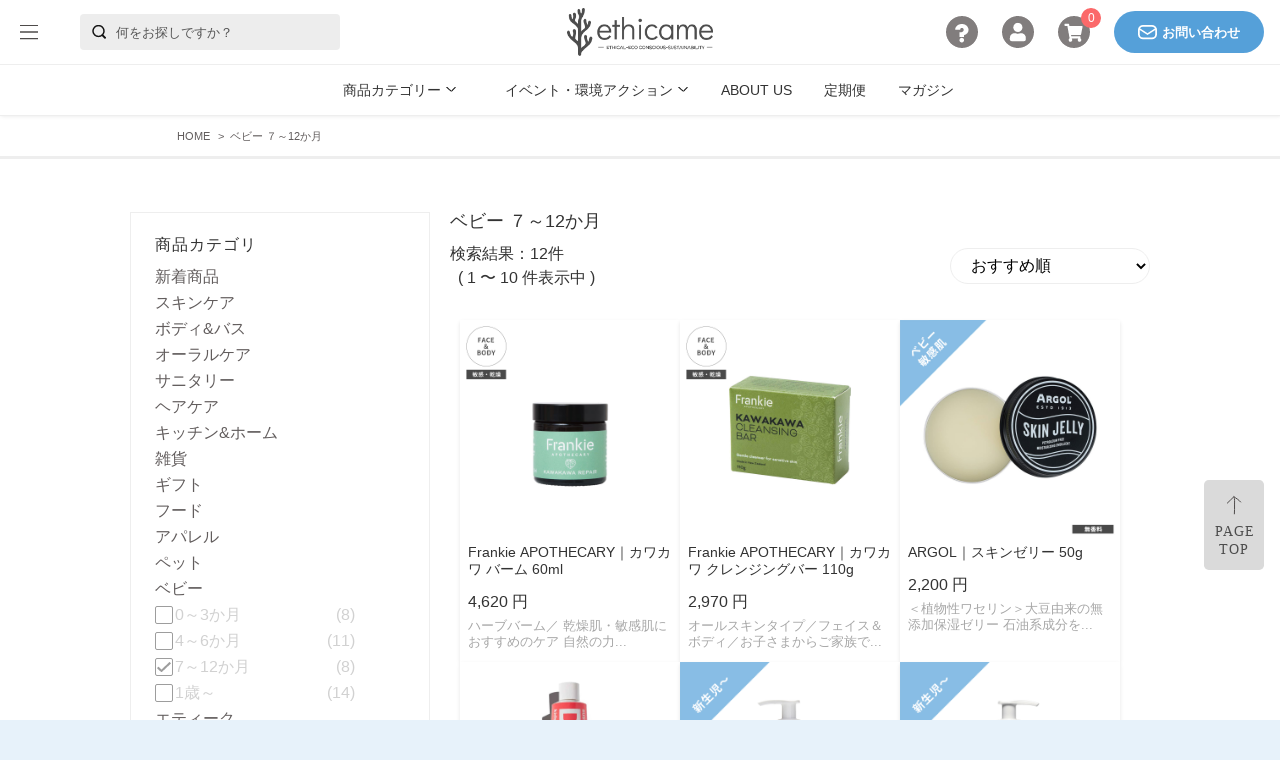

--- FILE ---
content_type: text/html; charset=utf-8
request_url: https://ethicame.com/shop/product_categories/baby_7-12
body_size: 37478
content:






<!DOCTYPE html>
<html lang="ja">
  <head>
<meta name="csrf-param" content="authenticity_token" />
<meta name="csrf-token" content="9OhjA83/5sldw50jKiz36WoOpm2MpHnS3BqsFR68Rh7bXdovC/9/lmGRkf7HQCYqR9AYSebNcMu9LRiHRdzIzw==" />
    <!-- Global site tag (gtag.js) - Google Ads: 768277769 -->
<script async src="https://www.googletagmanager.com/gtag/js?id=AW-768277769"></script>
<script>
  window.dataLayer = window.dataLayer || [];
  function gtag(){dataLayer.push(arguments);}
  gtag('js', new Date());

  gtag('config', 'AW-768277769');
</script><!-- Global site tag (gtag.js) - Google Analytics -->
<script async src="https://www.googletagmanager.com/gtag/js?id=UA-131383888-1"></script>
<script>
  window.dataLayer = window.dataLayer || [];
  function gtag(){dataLayer.push(arguments);}
  gtag('js', new Date());

  gtag('config', 'UA-131383888-1');
</script>
<meta name="facebook-domain-verification" content="017qsfjrdb6zlytde7g1hyrwptuwae" /><!-- Google Tag Manager -->
<script>(function(w,d,s,l,i){w[l]=w[l]||[];w[l].push({'gtm.start':
new Date().getTime(),event:'gtm.js'});var f=d.getElementsByTagName(s)[0],
j=d.createElement(s),dl=l!='dataLayer'?'&l='+l:'';j.async=true;j.src=
'https://www.googletagmanager.com/gtm.js?id='+i+dl;f.parentNode.insertBefore(j,f);
})(window,document,'script','dataLayer','GTM-MLKTCXD');</script>
<!-- End Google Tag Manager -->
    

    









<meta charset="utf-8">
<script type="text/javascript">window.NREUM||(NREUM={});NREUM.info={"beacon":"bam.nr-data.net","errorBeacon":"bam.nr-data.net","licenseKey":"NRJS-d1ea94b42469c930b73","applicationID":"486179716","transactionName":"IAtWQEBbXlhTRB0DUDwCV0ZRUR1HXllCSUMRC1xBUUBtV1dCVwFcEQ1dRx1HWltB","queueTime":0,"applicationTime":2365,"agent":""}</script>
<script type="text/javascript">(window.NREUM||(NREUM={})).init={privacy:{cookies_enabled:true},ajax:{deny_list:["bam.nr-data.net"]},feature_flags:["soft_nav"],distributed_tracing:{enabled:true}};(window.NREUM||(NREUM={})).loader_config={agentID:"601491668",accountID:"3016933",trustKey:"3016933",xpid:"VwYGV19QCxAEXFdTAAgAV1I=",licenseKey:"NRJS-d1ea94b42469c930b73",applicationID:"486179716",browserID:"601491668"};;/*! For license information please see nr-loader-full-1.308.0.min.js.LICENSE.txt */
(()=>{var e,t,r={384:(e,t,r)=>{"use strict";r.d(t,{NT:()=>a,US:()=>u,Zm:()=>o,bQ:()=>d,dV:()=>c,pV:()=>l});var n=r(6154),i=r(1863),s=r(1910);const a={beacon:"bam.nr-data.net",errorBeacon:"bam.nr-data.net"};function o(){return n.gm.NREUM||(n.gm.NREUM={}),void 0===n.gm.newrelic&&(n.gm.newrelic=n.gm.NREUM),n.gm.NREUM}function c(){let e=o();return e.o||(e.o={ST:n.gm.setTimeout,SI:n.gm.setImmediate||n.gm.setInterval,CT:n.gm.clearTimeout,XHR:n.gm.XMLHttpRequest,REQ:n.gm.Request,EV:n.gm.Event,PR:n.gm.Promise,MO:n.gm.MutationObserver,FETCH:n.gm.fetch,WS:n.gm.WebSocket},(0,s.i)(...Object.values(e.o))),e}function d(e,t){let r=o();r.initializedAgents??={},t.initializedAt={ms:(0,i.t)(),date:new Date},r.initializedAgents[e]=t}function u(e,t){o()[e]=t}function l(){return function(){let e=o();const t=e.info||{};e.info={beacon:a.beacon,errorBeacon:a.errorBeacon,...t}}(),function(){let e=o();const t=e.init||{};e.init={...t}}(),c(),function(){let e=o();const t=e.loader_config||{};e.loader_config={...t}}(),o()}},782:(e,t,r)=>{"use strict";r.d(t,{T:()=>n});const n=r(860).K7.pageViewTiming},860:(e,t,r)=>{"use strict";r.d(t,{$J:()=>u,K7:()=>c,P3:()=>d,XX:()=>i,Yy:()=>o,df:()=>s,qY:()=>n,v4:()=>a});const n="events",i="jserrors",s="browser/blobs",a="rum",o="browser/logs",c={ajax:"ajax",genericEvents:"generic_events",jserrors:i,logging:"logging",metrics:"metrics",pageAction:"page_action",pageViewEvent:"page_view_event",pageViewTiming:"page_view_timing",sessionReplay:"session_replay",sessionTrace:"session_trace",softNav:"soft_navigations",spa:"spa"},d={[c.pageViewEvent]:1,[c.pageViewTiming]:2,[c.metrics]:3,[c.jserrors]:4,[c.spa]:5,[c.ajax]:6,[c.sessionTrace]:7,[c.softNav]:8,[c.sessionReplay]:9,[c.logging]:10,[c.genericEvents]:11},u={[c.pageViewEvent]:a,[c.pageViewTiming]:n,[c.ajax]:n,[c.spa]:n,[c.softNav]:n,[c.metrics]:i,[c.jserrors]:i,[c.sessionTrace]:s,[c.sessionReplay]:s,[c.logging]:o,[c.genericEvents]:"ins"}},944:(e,t,r)=>{"use strict";r.d(t,{R:()=>i});var n=r(3241);function i(e,t){"function"==typeof console.debug&&(console.debug("New Relic Warning: https://github.com/newrelic/newrelic-browser-agent/blob/main/docs/warning-codes.md#".concat(e),t),(0,n.W)({agentIdentifier:null,drained:null,type:"data",name:"warn",feature:"warn",data:{code:e,secondary:t}}))}},993:(e,t,r)=>{"use strict";r.d(t,{A$:()=>s,ET:()=>a,TZ:()=>o,p_:()=>i});var n=r(860);const i={ERROR:"ERROR",WARN:"WARN",INFO:"INFO",DEBUG:"DEBUG",TRACE:"TRACE"},s={OFF:0,ERROR:1,WARN:2,INFO:3,DEBUG:4,TRACE:5},a="log",o=n.K7.logging},1541:(e,t,r)=>{"use strict";r.d(t,{U:()=>i,f:()=>n});const n={MFE:"MFE",BA:"BA"};function i(e,t){if(2!==t?.harvestEndpointVersion)return{};const r=t.agentRef.runtime.appMetadata.agents[0].entityGuid;return e?{"source.id":e.id,"source.name":e.name,"source.type":e.type,"parent.id":e.parent?.id||r,"parent.type":e.parent?.type||n.BA}:{"entity.guid":r,appId:t.agentRef.info.applicationID}}},1687:(e,t,r)=>{"use strict";r.d(t,{Ak:()=>d,Ze:()=>h,x3:()=>u});var n=r(3241),i=r(7836),s=r(3606),a=r(860),o=r(2646);const c={};function d(e,t){const r={staged:!1,priority:a.P3[t]||0};l(e),c[e].get(t)||c[e].set(t,r)}function u(e,t){e&&c[e]&&(c[e].get(t)&&c[e].delete(t),p(e,t,!1),c[e].size&&f(e))}function l(e){if(!e)throw new Error("agentIdentifier required");c[e]||(c[e]=new Map)}function h(e="",t="feature",r=!1){if(l(e),!e||!c[e].get(t)||r)return p(e,t);c[e].get(t).staged=!0,f(e)}function f(e){const t=Array.from(c[e]);t.every(([e,t])=>t.staged)&&(t.sort((e,t)=>e[1].priority-t[1].priority),t.forEach(([t])=>{c[e].delete(t),p(e,t)}))}function p(e,t,r=!0){const a=e?i.ee.get(e):i.ee,c=s.i.handlers;if(!a.aborted&&a.backlog&&c){if((0,n.W)({agentIdentifier:e,type:"lifecycle",name:"drain",feature:t}),r){const e=a.backlog[t],r=c[t];if(r){for(let t=0;e&&t<e.length;++t)g(e[t],r);Object.entries(r).forEach(([e,t])=>{Object.values(t||{}).forEach(t=>{t[0]?.on&&t[0]?.context()instanceof o.y&&t[0].on(e,t[1])})})}}a.isolatedBacklog||delete c[t],a.backlog[t]=null,a.emit("drain-"+t,[])}}function g(e,t){var r=e[1];Object.values(t[r]||{}).forEach(t=>{var r=e[0];if(t[0]===r){var n=t[1],i=e[3],s=e[2];n.apply(i,s)}})}},1738:(e,t,r)=>{"use strict";r.d(t,{U:()=>f,Y:()=>h});var n=r(3241),i=r(9908),s=r(1863),a=r(944),o=r(5701),c=r(3969),d=r(8362),u=r(860),l=r(4261);function h(e,t,r,s){const h=s||r;!h||h[e]&&h[e]!==d.d.prototype[e]||(h[e]=function(){(0,i.p)(c.xV,["API/"+e+"/called"],void 0,u.K7.metrics,r.ee),(0,n.W)({agentIdentifier:r.agentIdentifier,drained:!!o.B?.[r.agentIdentifier],type:"data",name:"api",feature:l.Pl+e,data:{}});try{return t.apply(this,arguments)}catch(e){(0,a.R)(23,e)}})}function f(e,t,r,n,a){const o=e.info;null===r?delete o.jsAttributes[t]:o.jsAttributes[t]=r,(a||null===r)&&(0,i.p)(l.Pl+n,[(0,s.t)(),t,r],void 0,"session",e.ee)}},1741:(e,t,r)=>{"use strict";r.d(t,{W:()=>s});var n=r(944),i=r(4261);class s{#e(e,...t){if(this[e]!==s.prototype[e])return this[e](...t);(0,n.R)(35,e)}addPageAction(e,t){return this.#e(i.hG,e,t)}register(e){return this.#e(i.eY,e)}recordCustomEvent(e,t){return this.#e(i.fF,e,t)}setPageViewName(e,t){return this.#e(i.Fw,e,t)}setCustomAttribute(e,t,r){return this.#e(i.cD,e,t,r)}noticeError(e,t){return this.#e(i.o5,e,t)}setUserId(e,t=!1){return this.#e(i.Dl,e,t)}setApplicationVersion(e){return this.#e(i.nb,e)}setErrorHandler(e){return this.#e(i.bt,e)}addRelease(e,t){return this.#e(i.k6,e,t)}log(e,t){return this.#e(i.$9,e,t)}start(){return this.#e(i.d3)}finished(e){return this.#e(i.BL,e)}recordReplay(){return this.#e(i.CH)}pauseReplay(){return this.#e(i.Tb)}addToTrace(e){return this.#e(i.U2,e)}setCurrentRouteName(e){return this.#e(i.PA,e)}interaction(e){return this.#e(i.dT,e)}wrapLogger(e,t,r){return this.#e(i.Wb,e,t,r)}measure(e,t){return this.#e(i.V1,e,t)}consent(e){return this.#e(i.Pv,e)}}},1863:(e,t,r)=>{"use strict";function n(){return Math.floor(performance.now())}r.d(t,{t:()=>n})},1910:(e,t,r)=>{"use strict";r.d(t,{i:()=>s});var n=r(944);const i=new Map;function s(...e){return e.every(e=>{if(i.has(e))return i.get(e);const t="function"==typeof e?e.toString():"",r=t.includes("[native code]"),s=t.includes("nrWrapper");return r||s||(0,n.R)(64,e?.name||t),i.set(e,r),r})}},2555:(e,t,r)=>{"use strict";r.d(t,{D:()=>o,f:()=>a});var n=r(384),i=r(8122);const s={beacon:n.NT.beacon,errorBeacon:n.NT.errorBeacon,licenseKey:void 0,applicationID:void 0,sa:void 0,queueTime:void 0,applicationTime:void 0,ttGuid:void 0,user:void 0,account:void 0,product:void 0,extra:void 0,jsAttributes:{},userAttributes:void 0,atts:void 0,transactionName:void 0,tNamePlain:void 0};function a(e){try{return!!e.licenseKey&&!!e.errorBeacon&&!!e.applicationID}catch(e){return!1}}const o=e=>(0,i.a)(e,s)},2614:(e,t,r)=>{"use strict";r.d(t,{BB:()=>a,H3:()=>n,g:()=>d,iL:()=>c,tS:()=>o,uh:()=>i,wk:()=>s});const n="NRBA",i="SESSION",s=144e5,a=18e5,o={STARTED:"session-started",PAUSE:"session-pause",RESET:"session-reset",RESUME:"session-resume",UPDATE:"session-update"},c={SAME_TAB:"same-tab",CROSS_TAB:"cross-tab"},d={OFF:0,FULL:1,ERROR:2}},2646:(e,t,r)=>{"use strict";r.d(t,{y:()=>n});class n{constructor(e){this.contextId=e}}},2843:(e,t,r)=>{"use strict";r.d(t,{G:()=>s,u:()=>i});var n=r(3878);function i(e,t=!1,r,i){(0,n.DD)("visibilitychange",function(){if(t)return void("hidden"===document.visibilityState&&e());e(document.visibilityState)},r,i)}function s(e,t,r){(0,n.sp)("pagehide",e,t,r)}},3241:(e,t,r)=>{"use strict";r.d(t,{W:()=>s});var n=r(6154);const i="newrelic";function s(e={}){try{n.gm.dispatchEvent(new CustomEvent(i,{detail:e}))}catch(e){}}},3304:(e,t,r)=>{"use strict";r.d(t,{A:()=>s});var n=r(7836);const i=()=>{const e=new WeakSet;return(t,r)=>{if("object"==typeof r&&null!==r){if(e.has(r))return;e.add(r)}return r}};function s(e){try{return JSON.stringify(e,i())??""}catch(e){try{n.ee.emit("internal-error",[e])}catch(e){}return""}}},3333:(e,t,r)=>{"use strict";r.d(t,{$v:()=>u,TZ:()=>n,Xh:()=>c,Zp:()=>i,kd:()=>d,mq:()=>o,nf:()=>a,qN:()=>s});const n=r(860).K7.genericEvents,i=["auxclick","click","copy","keydown","paste","scrollend"],s=["focus","blur"],a=4,o=1e3,c=2e3,d=["PageAction","UserAction","BrowserPerformance"],u={RESOURCES:"experimental.resources",REGISTER:"register"}},3434:(e,t,r)=>{"use strict";r.d(t,{Jt:()=>s,YM:()=>d});var n=r(7836),i=r(5607);const s="nr@original:".concat(i.W),a=50;var o=Object.prototype.hasOwnProperty,c=!1;function d(e,t){return e||(e=n.ee),r.inPlace=function(e,t,n,i,s){n||(n="");const a="-"===n.charAt(0);for(let o=0;o<t.length;o++){const c=t[o],d=e[c];l(d)||(e[c]=r(d,a?c+n:n,i,c,s))}},r.flag=s,r;function r(t,r,n,c,d){return l(t)?t:(r||(r=""),nrWrapper[s]=t,function(e,t,r){if(Object.defineProperty&&Object.keys)try{return Object.keys(e).forEach(function(r){Object.defineProperty(t,r,{get:function(){return e[r]},set:function(t){return e[r]=t,t}})}),t}catch(e){u([e],r)}for(var n in e)o.call(e,n)&&(t[n]=e[n])}(t,nrWrapper,e),nrWrapper);function nrWrapper(){var s,o,l,h;let f;try{o=this,s=[...arguments],l="function"==typeof n?n(s,o):n||{}}catch(t){u([t,"",[s,o,c],l],e)}i(r+"start",[s,o,c],l,d);const p=performance.now();let g;try{return h=t.apply(o,s),g=performance.now(),h}catch(e){throw g=performance.now(),i(r+"err",[s,o,e],l,d),f=e,f}finally{const e=g-p,t={start:p,end:g,duration:e,isLongTask:e>=a,methodName:c,thrownError:f};t.isLongTask&&i("long-task",[t,o],l,d),i(r+"end",[s,o,h],l,d)}}}function i(r,n,i,s){if(!c||t){var a=c;c=!0;try{e.emit(r,n,i,t,s)}catch(t){u([t,r,n,i],e)}c=a}}}function u(e,t){t||(t=n.ee);try{t.emit("internal-error",e)}catch(e){}}function l(e){return!(e&&"function"==typeof e&&e.apply&&!e[s])}},3606:(e,t,r)=>{"use strict";r.d(t,{i:()=>s});var n=r(9908);s.on=a;var i=s.handlers={};function s(e,t,r,s){a(s||n.d,i,e,t,r)}function a(e,t,r,i,s){s||(s="feature"),e||(e=n.d);var a=t[s]=t[s]||{};(a[r]=a[r]||[]).push([e,i])}},3738:(e,t,r)=>{"use strict";r.d(t,{He:()=>i,Kp:()=>o,Lc:()=>d,Rz:()=>u,TZ:()=>n,bD:()=>s,d3:()=>a,jx:()=>l,sl:()=>h,uP:()=>c});const n=r(860).K7.sessionTrace,i="bstResource",s="resource",a="-start",o="-end",c="fn"+a,d="fn"+o,u="pushState",l=1e3,h=3e4},3785:(e,t,r)=>{"use strict";r.d(t,{R:()=>c,b:()=>d});var n=r(9908),i=r(1863),s=r(860),a=r(3969),o=r(993);function c(e,t,r={},c=o.p_.INFO,d=!0,u,l=(0,i.t)()){(0,n.p)(a.xV,["API/logging/".concat(c.toLowerCase(),"/called")],void 0,s.K7.metrics,e),(0,n.p)(o.ET,[l,t,r,c,d,u],void 0,s.K7.logging,e)}function d(e){return"string"==typeof e&&Object.values(o.p_).some(t=>t===e.toUpperCase().trim())}},3878:(e,t,r)=>{"use strict";function n(e,t){return{capture:e,passive:!1,signal:t}}function i(e,t,r=!1,i){window.addEventListener(e,t,n(r,i))}function s(e,t,r=!1,i){document.addEventListener(e,t,n(r,i))}r.d(t,{DD:()=>s,jT:()=>n,sp:()=>i})},3969:(e,t,r)=>{"use strict";r.d(t,{TZ:()=>n,XG:()=>o,rs:()=>i,xV:()=>a,z_:()=>s});const n=r(860).K7.metrics,i="sm",s="cm",a="storeSupportabilityMetrics",o="storeEventMetrics"},4234:(e,t,r)=>{"use strict";r.d(t,{W:()=>s});var n=r(7836),i=r(1687);class s{constructor(e,t){this.agentIdentifier=e,this.ee=n.ee.get(e),this.featureName=t,this.blocked=!1}deregisterDrain(){(0,i.x3)(this.agentIdentifier,this.featureName)}}},4261:(e,t,r)=>{"use strict";r.d(t,{$9:()=>d,BL:()=>o,CH:()=>f,Dl:()=>w,Fw:()=>y,PA:()=>m,Pl:()=>n,Pv:()=>T,Tb:()=>l,U2:()=>s,V1:()=>E,Wb:()=>x,bt:()=>b,cD:()=>v,d3:()=>R,dT:()=>c,eY:()=>p,fF:()=>h,hG:()=>i,k6:()=>a,nb:()=>g,o5:()=>u});const n="api-",i="addPageAction",s="addToTrace",a="addRelease",o="finished",c="interaction",d="log",u="noticeError",l="pauseReplay",h="recordCustomEvent",f="recordReplay",p="register",g="setApplicationVersion",m="setCurrentRouteName",v="setCustomAttribute",b="setErrorHandler",y="setPageViewName",w="setUserId",R="start",x="wrapLogger",E="measure",T="consent"},5205:(e,t,r)=>{"use strict";r.d(t,{j:()=>S});var n=r(384),i=r(1741);var s=r(2555),a=r(3333);const o=e=>{if(!e||"string"!=typeof e)return!1;try{document.createDocumentFragment().querySelector(e)}catch{return!1}return!0};var c=r(2614),d=r(944),u=r(8122);const l="[data-nr-mask]",h=e=>(0,u.a)(e,(()=>{const e={feature_flags:[],experimental:{allow_registered_children:!1,resources:!1},mask_selector:"*",block_selector:"[data-nr-block]",mask_input_options:{color:!1,date:!1,"datetime-local":!1,email:!1,month:!1,number:!1,range:!1,search:!1,tel:!1,text:!1,time:!1,url:!1,week:!1,textarea:!1,select:!1,password:!0}};return{ajax:{deny_list:void 0,block_internal:!0,enabled:!0,autoStart:!0},api:{get allow_registered_children(){return e.feature_flags.includes(a.$v.REGISTER)||e.experimental.allow_registered_children},set allow_registered_children(t){e.experimental.allow_registered_children=t},duplicate_registered_data:!1},browser_consent_mode:{enabled:!1},distributed_tracing:{enabled:void 0,exclude_newrelic_header:void 0,cors_use_newrelic_header:void 0,cors_use_tracecontext_headers:void 0,allowed_origins:void 0},get feature_flags(){return e.feature_flags},set feature_flags(t){e.feature_flags=t},generic_events:{enabled:!0,autoStart:!0},harvest:{interval:30},jserrors:{enabled:!0,autoStart:!0},logging:{enabled:!0,autoStart:!0},metrics:{enabled:!0,autoStart:!0},obfuscate:void 0,page_action:{enabled:!0},page_view_event:{enabled:!0,autoStart:!0},page_view_timing:{enabled:!0,autoStart:!0},performance:{capture_marks:!1,capture_measures:!1,capture_detail:!0,resources:{get enabled(){return e.feature_flags.includes(a.$v.RESOURCES)||e.experimental.resources},set enabled(t){e.experimental.resources=t},asset_types:[],first_party_domains:[],ignore_newrelic:!0}},privacy:{cookies_enabled:!0},proxy:{assets:void 0,beacon:void 0},session:{expiresMs:c.wk,inactiveMs:c.BB},session_replay:{autoStart:!0,enabled:!1,preload:!1,sampling_rate:10,error_sampling_rate:100,collect_fonts:!1,inline_images:!1,fix_stylesheets:!0,mask_all_inputs:!0,get mask_text_selector(){return e.mask_selector},set mask_text_selector(t){o(t)?e.mask_selector="".concat(t,",").concat(l):""===t||null===t?e.mask_selector=l:(0,d.R)(5,t)},get block_class(){return"nr-block"},get ignore_class(){return"nr-ignore"},get mask_text_class(){return"nr-mask"},get block_selector(){return e.block_selector},set block_selector(t){o(t)?e.block_selector+=",".concat(t):""!==t&&(0,d.R)(6,t)},get mask_input_options(){return e.mask_input_options},set mask_input_options(t){t&&"object"==typeof t?e.mask_input_options={...t,password:!0}:(0,d.R)(7,t)}},session_trace:{enabled:!0,autoStart:!0},soft_navigations:{enabled:!0,autoStart:!0},spa:{enabled:!0,autoStart:!0},ssl:void 0,user_actions:{enabled:!0,elementAttributes:["id","className","tagName","type"]}}})());var f=r(6154),p=r(9324);let g=0;const m={buildEnv:p.F3,distMethod:p.Xs,version:p.xv,originTime:f.WN},v={consented:!1},b={appMetadata:{},get consented(){return this.session?.state?.consent||v.consented},set consented(e){v.consented=e},customTransaction:void 0,denyList:void 0,disabled:!1,harvester:void 0,isolatedBacklog:!1,isRecording:!1,loaderType:void 0,maxBytes:3e4,obfuscator:void 0,onerror:void 0,ptid:void 0,releaseIds:{},session:void 0,timeKeeper:void 0,registeredEntities:[],jsAttributesMetadata:{bytes:0},get harvestCount(){return++g}},y=e=>{const t=(0,u.a)(e,b),r=Object.keys(m).reduce((e,t)=>(e[t]={value:m[t],writable:!1,configurable:!0,enumerable:!0},e),{});return Object.defineProperties(t,r)};var w=r(5701);const R=e=>{const t=e.startsWith("http");e+="/",r.p=t?e:"https://"+e};var x=r(7836),E=r(3241);const T={accountID:void 0,trustKey:void 0,agentID:void 0,licenseKey:void 0,applicationID:void 0,xpid:void 0},A=e=>(0,u.a)(e,T),_=new Set;function S(e,t={},r,a){let{init:o,info:c,loader_config:d,runtime:u={},exposed:l=!0}=t;if(!c){const e=(0,n.pV)();o=e.init,c=e.info,d=e.loader_config}e.init=h(o||{}),e.loader_config=A(d||{}),c.jsAttributes??={},f.bv&&(c.jsAttributes.isWorker=!0),e.info=(0,s.D)(c);const p=e.init,g=[c.beacon,c.errorBeacon];_.has(e.agentIdentifier)||(p.proxy.assets&&(R(p.proxy.assets),g.push(p.proxy.assets)),p.proxy.beacon&&g.push(p.proxy.beacon),e.beacons=[...g],function(e){const t=(0,n.pV)();Object.getOwnPropertyNames(i.W.prototype).forEach(r=>{const n=i.W.prototype[r];if("function"!=typeof n||"constructor"===n)return;let s=t[r];e[r]&&!1!==e.exposed&&"micro-agent"!==e.runtime?.loaderType&&(t[r]=(...t)=>{const n=e[r](...t);return s?s(...t):n})})}(e),(0,n.US)("activatedFeatures",w.B)),u.denyList=[...p.ajax.deny_list||[],...p.ajax.block_internal?g:[]],u.ptid=e.agentIdentifier,u.loaderType=r,e.runtime=y(u),_.has(e.agentIdentifier)||(e.ee=x.ee.get(e.agentIdentifier),e.exposed=l,(0,E.W)({agentIdentifier:e.agentIdentifier,drained:!!w.B?.[e.agentIdentifier],type:"lifecycle",name:"initialize",feature:void 0,data:e.config})),_.add(e.agentIdentifier)}},5270:(e,t,r)=>{"use strict";r.d(t,{Aw:()=>a,SR:()=>s,rF:()=>o});var n=r(384),i=r(7767);function s(e){return!!(0,n.dV)().o.MO&&(0,i.V)(e)&&!0===e?.session_trace.enabled}function a(e){return!0===e?.session_replay.preload&&s(e)}function o(e,t){try{if("string"==typeof t?.type){if("password"===t.type.toLowerCase())return"*".repeat(e?.length||0);if(void 0!==t?.dataset?.nrUnmask||t?.classList?.contains("nr-unmask"))return e}}catch(e){}return"string"==typeof e?e.replace(/[\S]/g,"*"):"*".repeat(e?.length||0)}},5289:(e,t,r)=>{"use strict";r.d(t,{GG:()=>a,Qr:()=>c,sB:()=>o});var n=r(3878),i=r(6389);function s(){return"undefined"==typeof document||"complete"===document.readyState}function a(e,t){if(s())return e();const r=(0,i.J)(e),a=setInterval(()=>{s()&&(clearInterval(a),r())},500);(0,n.sp)("load",r,t)}function o(e){if(s())return e();(0,n.DD)("DOMContentLoaded",e)}function c(e){if(s())return e();(0,n.sp)("popstate",e)}},5607:(e,t,r)=>{"use strict";r.d(t,{W:()=>n});const n=(0,r(9566).bz)()},5701:(e,t,r)=>{"use strict";r.d(t,{B:()=>s,t:()=>a});var n=r(3241);const i=new Set,s={};function a(e,t){const r=t.agentIdentifier;s[r]??={},e&&"object"==typeof e&&(i.has(r)||(t.ee.emit("rumresp",[e]),s[r]=e,i.add(r),(0,n.W)({agentIdentifier:r,loaded:!0,drained:!0,type:"lifecycle",name:"load",feature:void 0,data:e})))}},6154:(e,t,r)=>{"use strict";r.d(t,{OF:()=>d,RI:()=>i,WN:()=>h,bv:()=>s,eN:()=>f,gm:()=>a,lR:()=>l,m:()=>c,mw:()=>o,sb:()=>u});var n=r(1863);const i="undefined"!=typeof window&&!!window.document,s="undefined"!=typeof WorkerGlobalScope&&("undefined"!=typeof self&&self instanceof WorkerGlobalScope&&self.navigator instanceof WorkerNavigator||"undefined"!=typeof globalThis&&globalThis instanceof WorkerGlobalScope&&globalThis.navigator instanceof WorkerNavigator),a=i?window:"undefined"!=typeof WorkerGlobalScope&&("undefined"!=typeof self&&self instanceof WorkerGlobalScope&&self||"undefined"!=typeof globalThis&&globalThis instanceof WorkerGlobalScope&&globalThis),o=Boolean("hidden"===a?.document?.visibilityState),c=""+a?.location,d=/iPad|iPhone|iPod/.test(a.navigator?.userAgent),u=d&&"undefined"==typeof SharedWorker,l=(()=>{const e=a.navigator?.userAgent?.match(/Firefox[/\s](\d+\.\d+)/);return Array.isArray(e)&&e.length>=2?+e[1]:0})(),h=Date.now()-(0,n.t)(),f=()=>"undefined"!=typeof PerformanceNavigationTiming&&a?.performance?.getEntriesByType("navigation")?.[0]?.responseStart},6344:(e,t,r)=>{"use strict";r.d(t,{BB:()=>u,Qb:()=>l,TZ:()=>i,Ug:()=>a,Vh:()=>s,_s:()=>o,bc:()=>d,yP:()=>c});var n=r(2614);const i=r(860).K7.sessionReplay,s="errorDuringReplay",a=.12,o={DomContentLoaded:0,Load:1,FullSnapshot:2,IncrementalSnapshot:3,Meta:4,Custom:5},c={[n.g.ERROR]:15e3,[n.g.FULL]:3e5,[n.g.OFF]:0},d={RESET:{message:"Session was reset",sm:"Reset"},IMPORT:{message:"Recorder failed to import",sm:"Import"},TOO_MANY:{message:"429: Too Many Requests",sm:"Too-Many"},TOO_BIG:{message:"Payload was too large",sm:"Too-Big"},CROSS_TAB:{message:"Session Entity was set to OFF on another tab",sm:"Cross-Tab"},ENTITLEMENTS:{message:"Session Replay is not allowed and will not be started",sm:"Entitlement"}},u=5e3,l={API:"api",RESUME:"resume",SWITCH_TO_FULL:"switchToFull",INITIALIZE:"initialize",PRELOAD:"preload"}},6389:(e,t,r)=>{"use strict";function n(e,t=500,r={}){const n=r?.leading||!1;let i;return(...r)=>{n&&void 0===i&&(e.apply(this,r),i=setTimeout(()=>{i=clearTimeout(i)},t)),n||(clearTimeout(i),i=setTimeout(()=>{e.apply(this,r)},t))}}function i(e){let t=!1;return(...r)=>{t||(t=!0,e.apply(this,r))}}r.d(t,{J:()=>i,s:()=>n})},6630:(e,t,r)=>{"use strict";r.d(t,{T:()=>n});const n=r(860).K7.pageViewEvent},6774:(e,t,r)=>{"use strict";r.d(t,{T:()=>n});const n=r(860).K7.jserrors},7295:(e,t,r)=>{"use strict";r.d(t,{Xv:()=>a,gX:()=>i,iW:()=>s});var n=[];function i(e){if(!e||s(e))return!1;if(0===n.length)return!0;if("*"===n[0].hostname)return!1;for(var t=0;t<n.length;t++){var r=n[t];if(r.hostname.test(e.hostname)&&r.pathname.test(e.pathname))return!1}return!0}function s(e){return void 0===e.hostname}function a(e){if(n=[],e&&e.length)for(var t=0;t<e.length;t++){let r=e[t];if(!r)continue;if("*"===r)return void(n=[{hostname:"*"}]);0===r.indexOf("http://")?r=r.substring(7):0===r.indexOf("https://")&&(r=r.substring(8));const i=r.indexOf("/");let s,a;i>0?(s=r.substring(0,i),a=r.substring(i)):(s=r,a="*");let[c]=s.split(":");n.push({hostname:o(c),pathname:o(a,!0)})}}function o(e,t=!1){const r=e.replace(/[.+?^${}()|[\]\\]/g,e=>"\\"+e).replace(/\*/g,".*?");return new RegExp((t?"^":"")+r+"$")}},7485:(e,t,r)=>{"use strict";r.d(t,{D:()=>i});var n=r(6154);function i(e){if(0===(e||"").indexOf("data:"))return{protocol:"data"};try{const t=new URL(e,location.href),r={port:t.port,hostname:t.hostname,pathname:t.pathname,search:t.search,protocol:t.protocol.slice(0,t.protocol.indexOf(":")),sameOrigin:t.protocol===n.gm?.location?.protocol&&t.host===n.gm?.location?.host};return r.port&&""!==r.port||("http:"===t.protocol&&(r.port="80"),"https:"===t.protocol&&(r.port="443")),r.pathname&&""!==r.pathname?r.pathname.startsWith("/")||(r.pathname="/".concat(r.pathname)):r.pathname="/",r}catch(e){return{}}}},7699:(e,t,r)=>{"use strict";r.d(t,{It:()=>s,KC:()=>o,No:()=>i,qh:()=>a});var n=r(860);const i=16e3,s=1e6,a="SESSION_ERROR",o={[n.K7.logging]:!0,[n.K7.genericEvents]:!1,[n.K7.jserrors]:!1,[n.K7.ajax]:!1}},7767:(e,t,r)=>{"use strict";r.d(t,{V:()=>i});var n=r(6154);const i=e=>n.RI&&!0===e?.privacy.cookies_enabled},7836:(e,t,r)=>{"use strict";r.d(t,{P:()=>o,ee:()=>c});var n=r(384),i=r(8990),s=r(2646),a=r(5607);const o="nr@context:".concat(a.W),c=function e(t,r){var n={},a={},u={},l=!1;try{l=16===r.length&&d.initializedAgents?.[r]?.runtime.isolatedBacklog}catch(e){}var h={on:p,addEventListener:p,removeEventListener:function(e,t){var r=n[e];if(!r)return;for(var i=0;i<r.length;i++)r[i]===t&&r.splice(i,1)},emit:function(e,r,n,i,s){!1!==s&&(s=!0);if(c.aborted&&!i)return;t&&s&&t.emit(e,r,n);var o=f(n);g(e).forEach(e=>{e.apply(o,r)});var d=v()[a[e]];d&&d.push([h,e,r,o]);return o},get:m,listeners:g,context:f,buffer:function(e,t){const r=v();if(t=t||"feature",h.aborted)return;Object.entries(e||{}).forEach(([e,n])=>{a[n]=t,t in r||(r[t]=[])})},abort:function(){h._aborted=!0,Object.keys(h.backlog).forEach(e=>{delete h.backlog[e]})},isBuffering:function(e){return!!v()[a[e]]},debugId:r,backlog:l?{}:t&&"object"==typeof t.backlog?t.backlog:{},isolatedBacklog:l};return Object.defineProperty(h,"aborted",{get:()=>{let e=h._aborted||!1;return e||(t&&(e=t.aborted),e)}}),h;function f(e){return e&&e instanceof s.y?e:e?(0,i.I)(e,o,()=>new s.y(o)):new s.y(o)}function p(e,t){n[e]=g(e).concat(t)}function g(e){return n[e]||[]}function m(t){return u[t]=u[t]||e(h,t)}function v(){return h.backlog}}(void 0,"globalEE"),d=(0,n.Zm)();d.ee||(d.ee=c)},8122:(e,t,r)=>{"use strict";r.d(t,{a:()=>i});var n=r(944);function i(e,t){try{if(!e||"object"!=typeof e)return(0,n.R)(3);if(!t||"object"!=typeof t)return(0,n.R)(4);const r=Object.create(Object.getPrototypeOf(t),Object.getOwnPropertyDescriptors(t)),s=0===Object.keys(r).length?e:r;for(let a in s)if(void 0!==e[a])try{if(null===e[a]){r[a]=null;continue}Array.isArray(e[a])&&Array.isArray(t[a])?r[a]=Array.from(new Set([...e[a],...t[a]])):"object"==typeof e[a]&&"object"==typeof t[a]?r[a]=i(e[a],t[a]):r[a]=e[a]}catch(e){r[a]||(0,n.R)(1,e)}return r}catch(e){(0,n.R)(2,e)}}},8139:(e,t,r)=>{"use strict";r.d(t,{u:()=>h});var n=r(7836),i=r(3434),s=r(8990),a=r(6154);const o={},c=a.gm.XMLHttpRequest,d="addEventListener",u="removeEventListener",l="nr@wrapped:".concat(n.P);function h(e){var t=function(e){return(e||n.ee).get("events")}(e);if(o[t.debugId]++)return t;o[t.debugId]=1;var r=(0,i.YM)(t,!0);function h(e){r.inPlace(e,[d,u],"-",p)}function p(e,t){return e[1]}return"getPrototypeOf"in Object&&(a.RI&&f(document,h),c&&f(c.prototype,h),f(a.gm,h)),t.on(d+"-start",function(e,t){var n=e[1];if(null!==n&&("function"==typeof n||"object"==typeof n)&&"newrelic"!==e[0]){var i=(0,s.I)(n,l,function(){var e={object:function(){if("function"!=typeof n.handleEvent)return;return n.handleEvent.apply(n,arguments)},function:n}[typeof n];return e?r(e,"fn-",null,e.name||"anonymous"):n});this.wrapped=e[1]=i}}),t.on(u+"-start",function(e){e[1]=this.wrapped||e[1]}),t}function f(e,t,...r){let n=e;for(;"object"==typeof n&&!Object.prototype.hasOwnProperty.call(n,d);)n=Object.getPrototypeOf(n);n&&t(n,...r)}},8362:(e,t,r)=>{"use strict";r.d(t,{d:()=>s});var n=r(9566),i=r(1741);class s extends i.W{agentIdentifier=(0,n.LA)(16)}},8374:(e,t,r)=>{r.nc=(()=>{try{return document?.currentScript?.nonce}catch(e){}return""})()},8990:(e,t,r)=>{"use strict";r.d(t,{I:()=>i});var n=Object.prototype.hasOwnProperty;function i(e,t,r){if(n.call(e,t))return e[t];var i=r();if(Object.defineProperty&&Object.keys)try{return Object.defineProperty(e,t,{value:i,writable:!0,enumerable:!1}),i}catch(e){}return e[t]=i,i}},9119:(e,t,r)=>{"use strict";r.d(t,{L:()=>s});var n=/([^?#]*)[^#]*(#[^?]*|$).*/,i=/([^?#]*)().*/;function s(e,t){return e?e.replace(t?n:i,"$1$2"):e}},9300:(e,t,r)=>{"use strict";r.d(t,{T:()=>n});const n=r(860).K7.ajax},9324:(e,t,r)=>{"use strict";r.d(t,{AJ:()=>a,F3:()=>i,Xs:()=>s,Yq:()=>o,xv:()=>n});const n="1.308.0",i="PROD",s="CDN",a="@newrelic/rrweb",o="1.0.1"},9566:(e,t,r)=>{"use strict";r.d(t,{LA:()=>o,ZF:()=>c,bz:()=>a,el:()=>d});var n=r(6154);const i="xxxxxxxx-xxxx-4xxx-yxxx-xxxxxxxxxxxx";function s(e,t){return e?15&e[t]:16*Math.random()|0}function a(){const e=n.gm?.crypto||n.gm?.msCrypto;let t,r=0;return e&&e.getRandomValues&&(t=e.getRandomValues(new Uint8Array(30))),i.split("").map(e=>"x"===e?s(t,r++).toString(16):"y"===e?(3&s()|8).toString(16):e).join("")}function o(e){const t=n.gm?.crypto||n.gm?.msCrypto;let r,i=0;t&&t.getRandomValues&&(r=t.getRandomValues(new Uint8Array(e)));const a=[];for(var o=0;o<e;o++)a.push(s(r,i++).toString(16));return a.join("")}function c(){return o(16)}function d(){return o(32)}},9908:(e,t,r)=>{"use strict";r.d(t,{d:()=>n,p:()=>i});var n=r(7836).ee.get("handle");function i(e,t,r,i,s){s?(s.buffer([e],i),s.emit(e,t,r)):(n.buffer([e],i),n.emit(e,t,r))}}},n={};function i(e){var t=n[e];if(void 0!==t)return t.exports;var s=n[e]={exports:{}};return r[e](s,s.exports,i),s.exports}i.m=r,i.d=(e,t)=>{for(var r in t)i.o(t,r)&&!i.o(e,r)&&Object.defineProperty(e,r,{enumerable:!0,get:t[r]})},i.f={},i.e=e=>Promise.all(Object.keys(i.f).reduce((t,r)=>(i.f[r](e,t),t),[])),i.u=e=>({95:"nr-full-compressor",222:"nr-full-recorder",891:"nr-full"}[e]+"-1.308.0.min.js"),i.o=(e,t)=>Object.prototype.hasOwnProperty.call(e,t),e={},t="NRBA-1.308.0.PROD:",i.l=(r,n,s,a)=>{if(e[r])e[r].push(n);else{var o,c;if(void 0!==s)for(var d=document.getElementsByTagName("script"),u=0;u<d.length;u++){var l=d[u];if(l.getAttribute("src")==r||l.getAttribute("data-webpack")==t+s){o=l;break}}if(!o){c=!0;var h={891:"sha512-fcveNDcpRQS9OweGhN4uJe88Qmg+EVyH6j/wngwL2Le0m7LYyz7q+JDx7KBxsdDF4TaPVsSmHg12T3pHwdLa7w==",222:"sha512-O8ZzdvgB4fRyt7k2Qrr4STpR+tCA2mcQEig6/dP3rRy9uEx1CTKQ6cQ7Src0361y7xS434ua+zIPo265ZpjlEg==",95:"sha512-jDWejat/6/UDex/9XjYoPPmpMPuEvBCSuCg/0tnihjbn5bh9mP3An0NzFV9T5Tc+3kKhaXaZA8UIKPAanD2+Gw=="};(o=document.createElement("script")).charset="utf-8",i.nc&&o.setAttribute("nonce",i.nc),o.setAttribute("data-webpack",t+s),o.src=r,0!==o.src.indexOf(window.location.origin+"/")&&(o.crossOrigin="anonymous"),h[a]&&(o.integrity=h[a])}e[r]=[n];var f=(t,n)=>{o.onerror=o.onload=null,clearTimeout(p);var i=e[r];if(delete e[r],o.parentNode&&o.parentNode.removeChild(o),i&&i.forEach(e=>e(n)),t)return t(n)},p=setTimeout(f.bind(null,void 0,{type:"timeout",target:o}),12e4);o.onerror=f.bind(null,o.onerror),o.onload=f.bind(null,o.onload),c&&document.head.appendChild(o)}},i.r=e=>{"undefined"!=typeof Symbol&&Symbol.toStringTag&&Object.defineProperty(e,Symbol.toStringTag,{value:"Module"}),Object.defineProperty(e,"__esModule",{value:!0})},i.p="https://js-agent.newrelic.com/",(()=>{var e={85:0,959:0};i.f.j=(t,r)=>{var n=i.o(e,t)?e[t]:void 0;if(0!==n)if(n)r.push(n[2]);else{var s=new Promise((r,i)=>n=e[t]=[r,i]);r.push(n[2]=s);var a=i.p+i.u(t),o=new Error;i.l(a,r=>{if(i.o(e,t)&&(0!==(n=e[t])&&(e[t]=void 0),n)){var s=r&&("load"===r.type?"missing":r.type),a=r&&r.target&&r.target.src;o.message="Loading chunk "+t+" failed: ("+s+": "+a+")",o.name="ChunkLoadError",o.type=s,o.request=a,n[1](o)}},"chunk-"+t,t)}};var t=(t,r)=>{var n,s,[a,o,c]=r,d=0;if(a.some(t=>0!==e[t])){for(n in o)i.o(o,n)&&(i.m[n]=o[n]);if(c)c(i)}for(t&&t(r);d<a.length;d++)s=a[d],i.o(e,s)&&e[s]&&e[s][0](),e[s]=0},r=self["webpackChunk:NRBA-1.308.0.PROD"]=self["webpackChunk:NRBA-1.308.0.PROD"]||[];r.forEach(t.bind(null,0)),r.push=t.bind(null,r.push.bind(r))})(),(()=>{"use strict";i(8374);var e=i(8362),t=i(860);const r=Object.values(t.K7);var n=i(5205);var s=i(9908),a=i(1863),o=i(4261),c=i(1738);var d=i(1687),u=i(4234),l=i(5289),h=i(6154),f=i(944),p=i(5270),g=i(7767),m=i(6389),v=i(7699);class b extends u.W{constructor(e,t){super(e.agentIdentifier,t),this.agentRef=e,this.abortHandler=void 0,this.featAggregate=void 0,this.loadedSuccessfully=void 0,this.onAggregateImported=new Promise(e=>{this.loadedSuccessfully=e}),this.deferred=Promise.resolve(),!1===e.init[this.featureName].autoStart?this.deferred=new Promise((t,r)=>{this.ee.on("manual-start-all",(0,m.J)(()=>{(0,d.Ak)(e.agentIdentifier,this.featureName),t()}))}):(0,d.Ak)(e.agentIdentifier,t)}importAggregator(e,t,r={}){if(this.featAggregate)return;const n=async()=>{let n;await this.deferred;try{if((0,g.V)(e.init)){const{setupAgentSession:t}=await i.e(891).then(i.bind(i,8766));n=t(e)}}catch(e){(0,f.R)(20,e),this.ee.emit("internal-error",[e]),(0,s.p)(v.qh,[e],void 0,this.featureName,this.ee)}try{if(!this.#t(this.featureName,n,e.init))return(0,d.Ze)(this.agentIdentifier,this.featureName),void this.loadedSuccessfully(!1);const{Aggregate:i}=await t();this.featAggregate=new i(e,r),e.runtime.harvester.initializedAggregates.push(this.featAggregate),this.loadedSuccessfully(!0)}catch(e){(0,f.R)(34,e),this.abortHandler?.(),(0,d.Ze)(this.agentIdentifier,this.featureName,!0),this.loadedSuccessfully(!1),this.ee&&this.ee.abort()}};h.RI?(0,l.GG)(()=>n(),!0):n()}#t(e,r,n){if(this.blocked)return!1;switch(e){case t.K7.sessionReplay:return(0,p.SR)(n)&&!!r;case t.K7.sessionTrace:return!!r;default:return!0}}}var y=i(6630),w=i(2614),R=i(3241);class x extends b{static featureName=y.T;constructor(e){var t;super(e,y.T),this.setupInspectionEvents(e.agentIdentifier),t=e,(0,c.Y)(o.Fw,function(e,r){"string"==typeof e&&("/"!==e.charAt(0)&&(e="/"+e),t.runtime.customTransaction=(r||"http://custom.transaction")+e,(0,s.p)(o.Pl+o.Fw,[(0,a.t)()],void 0,void 0,t.ee))},t),this.importAggregator(e,()=>i.e(891).then(i.bind(i,3718)))}setupInspectionEvents(e){const t=(t,r)=>{t&&(0,R.W)({agentIdentifier:e,timeStamp:t.timeStamp,loaded:"complete"===t.target.readyState,type:"window",name:r,data:t.target.location+""})};(0,l.sB)(e=>{t(e,"DOMContentLoaded")}),(0,l.GG)(e=>{t(e,"load")}),(0,l.Qr)(e=>{t(e,"navigate")}),this.ee.on(w.tS.UPDATE,(t,r)=>{(0,R.W)({agentIdentifier:e,type:"lifecycle",name:"session",data:r})})}}var E=i(384);class T extends e.d{constructor(e){var t;(super(),h.gm)?(this.features={},(0,E.bQ)(this.agentIdentifier,this),this.desiredFeatures=new Set(e.features||[]),this.desiredFeatures.add(x),(0,n.j)(this,e,e.loaderType||"agent"),t=this,(0,c.Y)(o.cD,function(e,r,n=!1){if("string"==typeof e){if(["string","number","boolean"].includes(typeof r)||null===r)return(0,c.U)(t,e,r,o.cD,n);(0,f.R)(40,typeof r)}else(0,f.R)(39,typeof e)},t),function(e){(0,c.Y)(o.Dl,function(t,r=!1){if("string"!=typeof t&&null!==t)return void(0,f.R)(41,typeof t);const n=e.info.jsAttributes["enduser.id"];r&&null!=n&&n!==t?(0,s.p)(o.Pl+"setUserIdAndResetSession",[t],void 0,"session",e.ee):(0,c.U)(e,"enduser.id",t,o.Dl,!0)},e)}(this),function(e){(0,c.Y)(o.nb,function(t){if("string"==typeof t||null===t)return(0,c.U)(e,"application.version",t,o.nb,!1);(0,f.R)(42,typeof t)},e)}(this),function(e){(0,c.Y)(o.d3,function(){e.ee.emit("manual-start-all")},e)}(this),function(e){(0,c.Y)(o.Pv,function(t=!0){if("boolean"==typeof t){if((0,s.p)(o.Pl+o.Pv,[t],void 0,"session",e.ee),e.runtime.consented=t,t){const t=e.features.page_view_event;t.onAggregateImported.then(e=>{const r=t.featAggregate;e&&!r.sentRum&&r.sendRum()})}}else(0,f.R)(65,typeof t)},e)}(this),this.run()):(0,f.R)(21)}get config(){return{info:this.info,init:this.init,loader_config:this.loader_config,runtime:this.runtime}}get api(){return this}run(){try{const e=function(e){const t={};return r.forEach(r=>{t[r]=!!e[r]?.enabled}),t}(this.init),n=[...this.desiredFeatures];n.sort((e,r)=>t.P3[e.featureName]-t.P3[r.featureName]),n.forEach(r=>{if(!e[r.featureName]&&r.featureName!==t.K7.pageViewEvent)return;if(r.featureName===t.K7.spa)return void(0,f.R)(67);const n=function(e){switch(e){case t.K7.ajax:return[t.K7.jserrors];case t.K7.sessionTrace:return[t.K7.ajax,t.K7.pageViewEvent];case t.K7.sessionReplay:return[t.K7.sessionTrace];case t.K7.pageViewTiming:return[t.K7.pageViewEvent];default:return[]}}(r.featureName).filter(e=>!(e in this.features));n.length>0&&(0,f.R)(36,{targetFeature:r.featureName,missingDependencies:n}),this.features[r.featureName]=new r(this)})}catch(e){(0,f.R)(22,e);for(const e in this.features)this.features[e].abortHandler?.();const t=(0,E.Zm)();delete t.initializedAgents[this.agentIdentifier]?.features,delete this.sharedAggregator;return t.ee.get(this.agentIdentifier).abort(),!1}}}var A=i(2843),_=i(782);class S extends b{static featureName=_.T;constructor(e){super(e,_.T),h.RI&&((0,A.u)(()=>(0,s.p)("docHidden",[(0,a.t)()],void 0,_.T,this.ee),!0),(0,A.G)(()=>(0,s.p)("winPagehide",[(0,a.t)()],void 0,_.T,this.ee)),this.importAggregator(e,()=>i.e(891).then(i.bind(i,9018))))}}var O=i(3969);class I extends b{static featureName=O.TZ;constructor(e){super(e,O.TZ),h.RI&&document.addEventListener("securitypolicyviolation",e=>{(0,s.p)(O.xV,["Generic/CSPViolation/Detected"],void 0,this.featureName,this.ee)}),this.importAggregator(e,()=>i.e(891).then(i.bind(i,6555)))}}var P=i(6774),k=i(3878),N=i(3304);class D{constructor(e,t,r,n,i){this.name="UncaughtError",this.message="string"==typeof e?e:(0,N.A)(e),this.sourceURL=t,this.line=r,this.column=n,this.__newrelic=i}}function j(e){return M(e)?e:new D(void 0!==e?.message?e.message:e,e?.filename||e?.sourceURL,e?.lineno||e?.line,e?.colno||e?.col,e?.__newrelic,e?.cause)}function C(e){const t="Unhandled Promise Rejection: ";if(!e?.reason)return;if(M(e.reason)){try{e.reason.message.startsWith(t)||(e.reason.message=t+e.reason.message)}catch(e){}return j(e.reason)}const r=j(e.reason);return(r.message||"").startsWith(t)||(r.message=t+r.message),r}function L(e){if(e.error instanceof SyntaxError&&!/:\d+$/.test(e.error.stack?.trim())){const t=new D(e.message,e.filename,e.lineno,e.colno,e.error.__newrelic,e.cause);return t.name=SyntaxError.name,t}return M(e.error)?e.error:j(e)}function M(e){return e instanceof Error&&!!e.stack}function B(e,r,n,i,o=(0,a.t)()){"string"==typeof e&&(e=new Error(e)),(0,s.p)("err",[e,o,!1,r,n.runtime.isRecording,void 0,i],void 0,t.K7.jserrors,n.ee),(0,s.p)("uaErr",[],void 0,t.K7.genericEvents,n.ee)}var H=i(1541),K=i(993),W=i(3785);function U(e,{customAttributes:t={},level:r=K.p_.INFO}={},n,i,s=(0,a.t)()){(0,W.R)(n.ee,e,t,r,!1,i,s)}function F(e,r,n,i,c=(0,a.t)()){(0,s.p)(o.Pl+o.hG,[c,e,r,i],void 0,t.K7.genericEvents,n.ee)}function V(e,r,n,i,c=(0,a.t)()){const{start:d,end:u,customAttributes:l}=r||{},h={customAttributes:l||{}};if("object"!=typeof h.customAttributes||"string"!=typeof e||0===e.length)return void(0,f.R)(57);const p=(e,t)=>null==e?t:"number"==typeof e?e:e instanceof PerformanceMark?e.startTime:Number.NaN;if(h.start=p(d,0),h.end=p(u,c),Number.isNaN(h.start)||Number.isNaN(h.end))(0,f.R)(57);else{if(h.duration=h.end-h.start,!(h.duration<0))return(0,s.p)(o.Pl+o.V1,[h,e,i],void 0,t.K7.genericEvents,n.ee),h;(0,f.R)(58)}}function z(e,r={},n,i,c=(0,a.t)()){(0,s.p)(o.Pl+o.fF,[c,e,r,i],void 0,t.K7.genericEvents,n.ee)}function G(e){(0,c.Y)(o.eY,function(t){return Y(e,t)},e)}function Y(e,r,n){(0,f.R)(54,"newrelic.register"),r||={},r.type=H.f.MFE,r.licenseKey||=e.info.licenseKey,r.blocked=!1,r.parent=n||{},Array.isArray(r.tags)||(r.tags=[]);const i={};r.tags.forEach(e=>{"name"!==e&&"id"!==e&&(i["source.".concat(e)]=!0)}),r.isolated??=!0;let o=()=>{};const c=e.runtime.registeredEntities;if(!r.isolated){const e=c.find(({metadata:{target:{id:e}}})=>e===r.id&&!r.isolated);if(e)return e}const d=e=>{r.blocked=!0,o=e};function u(e){return"string"==typeof e&&!!e.trim()&&e.trim().length<501||"number"==typeof e}e.init.api.allow_registered_children||d((0,m.J)(()=>(0,f.R)(55))),u(r.id)&&u(r.name)||d((0,m.J)(()=>(0,f.R)(48,r)));const l={addPageAction:(t,n={})=>g(F,[t,{...i,...n},e],r),deregister:()=>{d((0,m.J)(()=>(0,f.R)(68)))},log:(t,n={})=>g(U,[t,{...n,customAttributes:{...i,...n.customAttributes||{}}},e],r),measure:(t,n={})=>g(V,[t,{...n,customAttributes:{...i,...n.customAttributes||{}}},e],r),noticeError:(t,n={})=>g(B,[t,{...i,...n},e],r),register:(t={})=>g(Y,[e,t],l.metadata.target),recordCustomEvent:(t,n={})=>g(z,[t,{...i,...n},e],r),setApplicationVersion:e=>p("application.version",e),setCustomAttribute:(e,t)=>p(e,t),setUserId:e=>p("enduser.id",e),metadata:{customAttributes:i,target:r}},h=()=>(r.blocked&&o(),r.blocked);h()||c.push(l);const p=(e,t)=>{h()||(i[e]=t)},g=(r,n,i)=>{if(h())return;const o=(0,a.t)();(0,s.p)(O.xV,["API/register/".concat(r.name,"/called")],void 0,t.K7.metrics,e.ee);try{if(e.init.api.duplicate_registered_data&&"register"!==r.name){let e=n;if(n[1]instanceof Object){const t={"child.id":i.id,"child.type":i.type};e="customAttributes"in n[1]?[n[0],{...n[1],customAttributes:{...n[1].customAttributes,...t}},...n.slice(2)]:[n[0],{...n[1],...t},...n.slice(2)]}r(...e,void 0,o)}return r(...n,i,o)}catch(e){(0,f.R)(50,e)}};return l}class q extends b{static featureName=P.T;constructor(e){var t;super(e,P.T),t=e,(0,c.Y)(o.o5,(e,r)=>B(e,r,t),t),function(e){(0,c.Y)(o.bt,function(t){e.runtime.onerror=t},e)}(e),function(e){let t=0;(0,c.Y)(o.k6,function(e,r){++t>10||(this.runtime.releaseIds[e.slice(-200)]=(""+r).slice(-200))},e)}(e),G(e);try{this.removeOnAbort=new AbortController}catch(e){}this.ee.on("internal-error",(t,r)=>{this.abortHandler&&(0,s.p)("ierr",[j(t),(0,a.t)(),!0,{},e.runtime.isRecording,r],void 0,this.featureName,this.ee)}),h.gm.addEventListener("unhandledrejection",t=>{this.abortHandler&&(0,s.p)("err",[C(t),(0,a.t)(),!1,{unhandledPromiseRejection:1},e.runtime.isRecording],void 0,this.featureName,this.ee)},(0,k.jT)(!1,this.removeOnAbort?.signal)),h.gm.addEventListener("error",t=>{this.abortHandler&&(0,s.p)("err",[L(t),(0,a.t)(),!1,{},e.runtime.isRecording],void 0,this.featureName,this.ee)},(0,k.jT)(!1,this.removeOnAbort?.signal)),this.abortHandler=this.#r,this.importAggregator(e,()=>i.e(891).then(i.bind(i,2176)))}#r(){this.removeOnAbort?.abort(),this.abortHandler=void 0}}var Z=i(8990);let X=1;function J(e){const t=typeof e;return!e||"object"!==t&&"function"!==t?-1:e===h.gm?0:(0,Z.I)(e,"nr@id",function(){return X++})}function Q(e){if("string"==typeof e&&e.length)return e.length;if("object"==typeof e){if("undefined"!=typeof ArrayBuffer&&e instanceof ArrayBuffer&&e.byteLength)return e.byteLength;if("undefined"!=typeof Blob&&e instanceof Blob&&e.size)return e.size;if(!("undefined"!=typeof FormData&&e instanceof FormData))try{return(0,N.A)(e).length}catch(e){return}}}var ee=i(8139),te=i(7836),re=i(3434);const ne={},ie=["open","send"];function se(e){var t=e||te.ee;const r=function(e){return(e||te.ee).get("xhr")}(t);if(void 0===h.gm.XMLHttpRequest)return r;if(ne[r.debugId]++)return r;ne[r.debugId]=1,(0,ee.u)(t);var n=(0,re.YM)(r),i=h.gm.XMLHttpRequest,s=h.gm.MutationObserver,a=h.gm.Promise,o=h.gm.setInterval,c="readystatechange",d=["onload","onerror","onabort","onloadstart","onloadend","onprogress","ontimeout"],u=[],l=h.gm.XMLHttpRequest=function(e){const t=new i(e),s=r.context(t);try{r.emit("new-xhr",[t],s),t.addEventListener(c,(a=s,function(){var e=this;e.readyState>3&&!a.resolved&&(a.resolved=!0,r.emit("xhr-resolved",[],e)),n.inPlace(e,d,"fn-",y)}),(0,k.jT)(!1))}catch(e){(0,f.R)(15,e);try{r.emit("internal-error",[e])}catch(e){}}var a;return t};function p(e,t){n.inPlace(t,["onreadystatechange"],"fn-",y)}if(function(e,t){for(var r in e)t[r]=e[r]}(i,l),l.prototype=i.prototype,n.inPlace(l.prototype,ie,"-xhr-",y),r.on("send-xhr-start",function(e,t){p(e,t),function(e){u.push(e),s&&(g?g.then(b):o?o(b):(m=-m,v.data=m))}(t)}),r.on("open-xhr-start",p),s){var g=a&&a.resolve();if(!o&&!a){var m=1,v=document.createTextNode(m);new s(b).observe(v,{characterData:!0})}}else t.on("fn-end",function(e){e[0]&&e[0].type===c||b()});function b(){for(var e=0;e<u.length;e++)p(0,u[e]);u.length&&(u=[])}function y(e,t){return t}return r}var ae="fetch-",oe=ae+"body-",ce=["arrayBuffer","blob","json","text","formData"],de=h.gm.Request,ue=h.gm.Response,le="prototype";const he={};function fe(e){const t=function(e){return(e||te.ee).get("fetch")}(e);if(!(de&&ue&&h.gm.fetch))return t;if(he[t.debugId]++)return t;function r(e,r,n){var i=e[r];"function"==typeof i&&(e[r]=function(){var e,r=[...arguments],s={};t.emit(n+"before-start",[r],s),s[te.P]&&s[te.P].dt&&(e=s[te.P].dt);var a=i.apply(this,r);return t.emit(n+"start",[r,e],a),a.then(function(e){return t.emit(n+"end",[null,e],a),e},function(e){throw t.emit(n+"end",[e],a),e})})}return he[t.debugId]=1,ce.forEach(e=>{r(de[le],e,oe),r(ue[le],e,oe)}),r(h.gm,"fetch",ae),t.on(ae+"end",function(e,r){var n=this;if(r){var i=r.headers.get("content-length");null!==i&&(n.rxSize=i),t.emit(ae+"done",[null,r],n)}else t.emit(ae+"done",[e],n)}),t}var pe=i(7485),ge=i(9566);class me{constructor(e){this.agentRef=e}generateTracePayload(e){const t=this.agentRef.loader_config;if(!this.shouldGenerateTrace(e)||!t)return null;var r=(t.accountID||"").toString()||null,n=(t.agentID||"").toString()||null,i=(t.trustKey||"").toString()||null;if(!r||!n)return null;var s=(0,ge.ZF)(),a=(0,ge.el)(),o=Date.now(),c={spanId:s,traceId:a,timestamp:o};return(e.sameOrigin||this.isAllowedOrigin(e)&&this.useTraceContextHeadersForCors())&&(c.traceContextParentHeader=this.generateTraceContextParentHeader(s,a),c.traceContextStateHeader=this.generateTraceContextStateHeader(s,o,r,n,i)),(e.sameOrigin&&!this.excludeNewrelicHeader()||!e.sameOrigin&&this.isAllowedOrigin(e)&&this.useNewrelicHeaderForCors())&&(c.newrelicHeader=this.generateTraceHeader(s,a,o,r,n,i)),c}generateTraceContextParentHeader(e,t){return"00-"+t+"-"+e+"-01"}generateTraceContextStateHeader(e,t,r,n,i){return i+"@nr=0-1-"+r+"-"+n+"-"+e+"----"+t}generateTraceHeader(e,t,r,n,i,s){if(!("function"==typeof h.gm?.btoa))return null;var a={v:[0,1],d:{ty:"Browser",ac:n,ap:i,id:e,tr:t,ti:r}};return s&&n!==s&&(a.d.tk=s),btoa((0,N.A)(a))}shouldGenerateTrace(e){return this.agentRef.init?.distributed_tracing?.enabled&&this.isAllowedOrigin(e)}isAllowedOrigin(e){var t=!1;const r=this.agentRef.init?.distributed_tracing;if(e.sameOrigin)t=!0;else if(r?.allowed_origins instanceof Array)for(var n=0;n<r.allowed_origins.length;n++){var i=(0,pe.D)(r.allowed_origins[n]);if(e.hostname===i.hostname&&e.protocol===i.protocol&&e.port===i.port){t=!0;break}}return t}excludeNewrelicHeader(){var e=this.agentRef.init?.distributed_tracing;return!!e&&!!e.exclude_newrelic_header}useNewrelicHeaderForCors(){var e=this.agentRef.init?.distributed_tracing;return!!e&&!1!==e.cors_use_newrelic_header}useTraceContextHeadersForCors(){var e=this.agentRef.init?.distributed_tracing;return!!e&&!!e.cors_use_tracecontext_headers}}var ve=i(9300),be=i(7295);function ye(e){return"string"==typeof e?e:e instanceof(0,E.dV)().o.REQ?e.url:h.gm?.URL&&e instanceof URL?e.href:void 0}var we=["load","error","abort","timeout"],Re=we.length,xe=(0,E.dV)().o.REQ,Ee=(0,E.dV)().o.XHR;const Te="X-NewRelic-App-Data";class Ae extends b{static featureName=ve.T;constructor(e){super(e,ve.T),this.dt=new me(e),this.handler=(e,t,r,n)=>(0,s.p)(e,t,r,n,this.ee);try{const e={xmlhttprequest:"xhr",fetch:"fetch",beacon:"beacon"};h.gm?.performance?.getEntriesByType("resource").forEach(r=>{if(r.initiatorType in e&&0!==r.responseStatus){const n={status:r.responseStatus},i={rxSize:r.transferSize,duration:Math.floor(r.duration),cbTime:0};_e(n,r.name),this.handler("xhr",[n,i,r.startTime,r.responseEnd,e[r.initiatorType]],void 0,t.K7.ajax)}})}catch(e){}fe(this.ee),se(this.ee),function(e,r,n,i){function o(e){var t=this;t.totalCbs=0,t.called=0,t.cbTime=0,t.end=E,t.ended=!1,t.xhrGuids={},t.lastSize=null,t.loadCaptureCalled=!1,t.params=this.params||{},t.metrics=this.metrics||{},t.latestLongtaskEnd=0,e.addEventListener("load",function(r){T(t,e)},(0,k.jT)(!1)),h.lR||e.addEventListener("progress",function(e){t.lastSize=e.loaded},(0,k.jT)(!1))}function c(e){this.params={method:e[0]},_e(this,e[1]),this.metrics={}}function d(t,r){e.loader_config.xpid&&this.sameOrigin&&r.setRequestHeader("X-NewRelic-ID",e.loader_config.xpid);var n=i.generateTracePayload(this.parsedOrigin);if(n){var s=!1;n.newrelicHeader&&(r.setRequestHeader("newrelic",n.newrelicHeader),s=!0),n.traceContextParentHeader&&(r.setRequestHeader("traceparent",n.traceContextParentHeader),n.traceContextStateHeader&&r.setRequestHeader("tracestate",n.traceContextStateHeader),s=!0),s&&(this.dt=n)}}function u(e,t){var n=this.metrics,i=e[0],s=this;if(n&&i){var o=Q(i);o&&(n.txSize=o)}this.startTime=(0,a.t)(),this.body=i,this.listener=function(e){try{"abort"!==e.type||s.loadCaptureCalled||(s.params.aborted=!0),("load"!==e.type||s.called===s.totalCbs&&(s.onloadCalled||"function"!=typeof t.onload)&&"function"==typeof s.end)&&s.end(t)}catch(e){try{r.emit("internal-error",[e])}catch(e){}}};for(var c=0;c<Re;c++)t.addEventListener(we[c],this.listener,(0,k.jT)(!1))}function l(e,t,r){this.cbTime+=e,t?this.onloadCalled=!0:this.called+=1,this.called!==this.totalCbs||!this.onloadCalled&&"function"==typeof r.onload||"function"!=typeof this.end||this.end(r)}function f(e,t){var r=""+J(e)+!!t;this.xhrGuids&&!this.xhrGuids[r]&&(this.xhrGuids[r]=!0,this.totalCbs+=1)}function p(e,t){var r=""+J(e)+!!t;this.xhrGuids&&this.xhrGuids[r]&&(delete this.xhrGuids[r],this.totalCbs-=1)}function g(){this.endTime=(0,a.t)()}function m(e,t){t instanceof Ee&&"load"===e[0]&&r.emit("xhr-load-added",[e[1],e[2]],t)}function v(e,t){t instanceof Ee&&"load"===e[0]&&r.emit("xhr-load-removed",[e[1],e[2]],t)}function b(e,t,r){t instanceof Ee&&("onload"===r&&(this.onload=!0),("load"===(e[0]&&e[0].type)||this.onload)&&(this.xhrCbStart=(0,a.t)()))}function y(e,t){this.xhrCbStart&&r.emit("xhr-cb-time",[(0,a.t)()-this.xhrCbStart,this.onload,t],t)}function w(e){var t,r=e[1]||{};if("string"==typeof e[0]?0===(t=e[0]).length&&h.RI&&(t=""+h.gm.location.href):e[0]&&e[0].url?t=e[0].url:h.gm?.URL&&e[0]&&e[0]instanceof URL?t=e[0].href:"function"==typeof e[0].toString&&(t=e[0].toString()),"string"==typeof t&&0!==t.length){t&&(this.parsedOrigin=(0,pe.D)(t),this.sameOrigin=this.parsedOrigin.sameOrigin);var n=i.generateTracePayload(this.parsedOrigin);if(n&&(n.newrelicHeader||n.traceContextParentHeader))if(e[0]&&e[0].headers)o(e[0].headers,n)&&(this.dt=n);else{var s={};for(var a in r)s[a]=r[a];s.headers=new Headers(r.headers||{}),o(s.headers,n)&&(this.dt=n),e.length>1?e[1]=s:e.push(s)}}function o(e,t){var r=!1;return t.newrelicHeader&&(e.set("newrelic",t.newrelicHeader),r=!0),t.traceContextParentHeader&&(e.set("traceparent",t.traceContextParentHeader),t.traceContextStateHeader&&e.set("tracestate",t.traceContextStateHeader),r=!0),r}}function R(e,t){this.params={},this.metrics={},this.startTime=(0,a.t)(),this.dt=t,e.length>=1&&(this.target=e[0]),e.length>=2&&(this.opts=e[1]);var r=this.opts||{},n=this.target;_e(this,ye(n));var i=(""+(n&&n instanceof xe&&n.method||r.method||"GET")).toUpperCase();this.params.method=i,this.body=r.body,this.txSize=Q(r.body)||0}function x(e,r){if(this.endTime=(0,a.t)(),this.params||(this.params={}),(0,be.iW)(this.params))return;let i;this.params.status=r?r.status:0,"string"==typeof this.rxSize&&this.rxSize.length>0&&(i=+this.rxSize);const s={txSize:this.txSize,rxSize:i,duration:(0,a.t)()-this.startTime};n("xhr",[this.params,s,this.startTime,this.endTime,"fetch"],this,t.K7.ajax)}function E(e){const r=this.params,i=this.metrics;if(!this.ended){this.ended=!0;for(let t=0;t<Re;t++)e.removeEventListener(we[t],this.listener,!1);r.aborted||(0,be.iW)(r)||(i.duration=(0,a.t)()-this.startTime,this.loadCaptureCalled||4!==e.readyState?null==r.status&&(r.status=0):T(this,e),i.cbTime=this.cbTime,n("xhr",[r,i,this.startTime,this.endTime,"xhr"],this,t.K7.ajax))}}function T(e,n){e.params.status=n.status;var i=function(e,t){var r=e.responseType;return"json"===r&&null!==t?t:"arraybuffer"===r||"blob"===r||"json"===r?Q(e.response):"text"===r||""===r||void 0===r?Q(e.responseText):void 0}(n,e.lastSize);if(i&&(e.metrics.rxSize=i),e.sameOrigin&&n.getAllResponseHeaders().indexOf(Te)>=0){var a=n.getResponseHeader(Te);a&&((0,s.p)(O.rs,["Ajax/CrossApplicationTracing/Header/Seen"],void 0,t.K7.metrics,r),e.params.cat=a.split(", ").pop())}e.loadCaptureCalled=!0}r.on("new-xhr",o),r.on("open-xhr-start",c),r.on("open-xhr-end",d),r.on("send-xhr-start",u),r.on("xhr-cb-time",l),r.on("xhr-load-added",f),r.on("xhr-load-removed",p),r.on("xhr-resolved",g),r.on("addEventListener-end",m),r.on("removeEventListener-end",v),r.on("fn-end",y),r.on("fetch-before-start",w),r.on("fetch-start",R),r.on("fn-start",b),r.on("fetch-done",x)}(e,this.ee,this.handler,this.dt),this.importAggregator(e,()=>i.e(891).then(i.bind(i,3845)))}}function _e(e,t){var r=(0,pe.D)(t),n=e.params||e;n.hostname=r.hostname,n.port=r.port,n.protocol=r.protocol,n.host=r.hostname+":"+r.port,n.pathname=r.pathname,e.parsedOrigin=r,e.sameOrigin=r.sameOrigin}const Se={},Oe=["pushState","replaceState"];function Ie(e){const t=function(e){return(e||te.ee).get("history")}(e);return!h.RI||Se[t.debugId]++||(Se[t.debugId]=1,(0,re.YM)(t).inPlace(window.history,Oe,"-")),t}var Pe=i(3738);function ke(e){(0,c.Y)(o.BL,function(r=Date.now()){const n=r-h.WN;n<0&&(0,f.R)(62,r),(0,s.p)(O.XG,[o.BL,{time:n}],void 0,t.K7.metrics,e.ee),e.addToTrace({name:o.BL,start:r,origin:"nr"}),(0,s.p)(o.Pl+o.hG,[n,o.BL],void 0,t.K7.genericEvents,e.ee)},e)}const{He:Ne,bD:De,d3:je,Kp:Ce,TZ:Le,Lc:Me,uP:Be,Rz:He}=Pe;class Ke extends b{static featureName=Le;constructor(e){var r;super(e,Le),r=e,(0,c.Y)(o.U2,function(e){if(!(e&&"object"==typeof e&&e.name&&e.start))return;const n={n:e.name,s:e.start-h.WN,e:(e.end||e.start)-h.WN,o:e.origin||"",t:"api"};n.s<0||n.e<0||n.e<n.s?(0,f.R)(61,{start:n.s,end:n.e}):(0,s.p)("bstApi",[n],void 0,t.K7.sessionTrace,r.ee)},r),ke(e);if(!(0,g.V)(e.init))return void this.deregisterDrain();const n=this.ee;let d;Ie(n),this.eventsEE=(0,ee.u)(n),this.eventsEE.on(Be,function(e,t){this.bstStart=(0,a.t)()}),this.eventsEE.on(Me,function(e,r){(0,s.p)("bst",[e[0],r,this.bstStart,(0,a.t)()],void 0,t.K7.sessionTrace,n)}),n.on(He+je,function(e){this.time=(0,a.t)(),this.startPath=location.pathname+location.hash}),n.on(He+Ce,function(e){(0,s.p)("bstHist",[location.pathname+location.hash,this.startPath,this.time],void 0,t.K7.sessionTrace,n)});try{d=new PerformanceObserver(e=>{const r=e.getEntries();(0,s.p)(Ne,[r],void 0,t.K7.sessionTrace,n)}),d.observe({type:De,buffered:!0})}catch(e){}this.importAggregator(e,()=>i.e(891).then(i.bind(i,6974)),{resourceObserver:d})}}var We=i(6344);class Ue extends b{static featureName=We.TZ;#n;recorder;constructor(e){var r;let n;super(e,We.TZ),r=e,(0,c.Y)(o.CH,function(){(0,s.p)(o.CH,[],void 0,t.K7.sessionReplay,r.ee)},r),function(e){(0,c.Y)(o.Tb,function(){(0,s.p)(o.Tb,[],void 0,t.K7.sessionReplay,e.ee)},e)}(e);try{n=JSON.parse(localStorage.getItem("".concat(w.H3,"_").concat(w.uh)))}catch(e){}(0,p.SR)(e.init)&&this.ee.on(o.CH,()=>this.#i()),this.#s(n)&&this.importRecorder().then(e=>{e.startRecording(We.Qb.PRELOAD,n?.sessionReplayMode)}),this.importAggregator(this.agentRef,()=>i.e(891).then(i.bind(i,6167)),this),this.ee.on("err",e=>{this.blocked||this.agentRef.runtime.isRecording&&(this.errorNoticed=!0,(0,s.p)(We.Vh,[e],void 0,this.featureName,this.ee))})}#s(e){return e&&(e.sessionReplayMode===w.g.FULL||e.sessionReplayMode===w.g.ERROR)||(0,p.Aw)(this.agentRef.init)}importRecorder(){return this.recorder?Promise.resolve(this.recorder):(this.#n??=Promise.all([i.e(891),i.e(222)]).then(i.bind(i,4866)).then(({Recorder:e})=>(this.recorder=new e(this),this.recorder)).catch(e=>{throw this.ee.emit("internal-error",[e]),this.blocked=!0,e}),this.#n)}#i(){this.blocked||(this.featAggregate?this.featAggregate.mode!==w.g.FULL&&this.featAggregate.initializeRecording(w.g.FULL,!0,We.Qb.API):this.importRecorder().then(()=>{this.recorder.startRecording(We.Qb.API,w.g.FULL)}))}}var Fe=i(3333),Ve=i(9119);const ze={},Ge=new Set;function Ye(e){return"string"==typeof e?{type:"string",size:(new TextEncoder).encode(e).length}:e instanceof ArrayBuffer?{type:"ArrayBuffer",size:e.byteLength}:e instanceof Blob?{type:"Blob",size:e.size}:e instanceof DataView?{type:"DataView",size:e.byteLength}:ArrayBuffer.isView(e)?{type:"TypedArray",size:e.byteLength}:{type:"unknown",size:0}}class qe{constructor(e,t){this.timestamp=(0,a.t)(),this.currentUrl=(0,Ve.L)(window.location.href),this.socketId=(0,ge.LA)(8),this.requestedUrl=(0,Ve.L)(e),this.requestedProtocols=Array.isArray(t)?t.join(","):t||"",this.openedAt=void 0,this.protocol=void 0,this.extensions=void 0,this.binaryType=void 0,this.messageOrigin=void 0,this.messageCount=0,this.messageBytes=0,this.messageBytesMin=0,this.messageBytesMax=0,this.messageTypes=void 0,this.sendCount=0,this.sendBytes=0,this.sendBytesMin=0,this.sendBytesMax=0,this.sendTypes=void 0,this.closedAt=void 0,this.closeCode=void 0,this.closeReason="unknown",this.closeWasClean=void 0,this.connectedDuration=0,this.hasErrors=void 0}}class Ze extends b{static featureName=Fe.TZ;constructor(e){super(e,Fe.TZ);const r=e.init.feature_flags.includes("websockets"),n=[e.init.page_action.enabled,e.init.performance.capture_marks,e.init.performance.capture_measures,e.init.performance.resources.enabled,e.init.user_actions.enabled,r];var d;let u,l;if(d=e,(0,c.Y)(o.hG,(e,t)=>F(e,t,d),d),function(e){(0,c.Y)(o.fF,(t,r)=>z(t,r,e),e)}(e),ke(e),G(e),function(e){(0,c.Y)(o.V1,(t,r)=>V(t,r,e),e)}(e),r&&(l=function(e){if(!(0,E.dV)().o.WS)return e;const t=e.get("websockets");if(ze[t.debugId]++)return t;ze[t.debugId]=1,(0,A.G)(()=>{const e=(0,a.t)();Ge.forEach(r=>{r.nrData.closedAt=e,r.nrData.closeCode=1001,r.nrData.closeReason="Page navigating away",r.nrData.closeWasClean=!1,r.nrData.openedAt&&(r.nrData.connectedDuration=e-r.nrData.openedAt),t.emit("ws",[r.nrData],r)})});class r extends WebSocket{static name="WebSocket";static toString(){return"function WebSocket() { [native code] }"}toString(){return"[object WebSocket]"}get[Symbol.toStringTag](){return r.name}#a(e){(e.__newrelic??={}).socketId=this.nrData.socketId,this.nrData.hasErrors??=!0}constructor(...e){super(...e),this.nrData=new qe(e[0],e[1]),this.addEventListener("open",()=>{this.nrData.openedAt=(0,a.t)(),["protocol","extensions","binaryType"].forEach(e=>{this.nrData[e]=this[e]}),Ge.add(this)}),this.addEventListener("message",e=>{const{type:t,size:r}=Ye(e.data);this.nrData.messageOrigin??=(0,Ve.L)(e.origin),this.nrData.messageCount++,this.nrData.messageBytes+=r,this.nrData.messageBytesMin=Math.min(this.nrData.messageBytesMin||1/0,r),this.nrData.messageBytesMax=Math.max(this.nrData.messageBytesMax,r),(this.nrData.messageTypes??"").includes(t)||(this.nrData.messageTypes=this.nrData.messageTypes?"".concat(this.nrData.messageTypes,",").concat(t):t)}),this.addEventListener("close",e=>{this.nrData.closedAt=(0,a.t)(),this.nrData.closeCode=e.code,e.reason&&(this.nrData.closeReason=e.reason),this.nrData.closeWasClean=e.wasClean,this.nrData.connectedDuration=this.nrData.closedAt-this.nrData.openedAt,Ge.delete(this),t.emit("ws",[this.nrData],this)})}addEventListener(e,t,...r){const n=this,i="function"==typeof t?function(...e){try{return t.apply(this,e)}catch(e){throw n.#a(e),e}}:t?.handleEvent?{handleEvent:function(...e){try{return t.handleEvent.apply(t,e)}catch(e){throw n.#a(e),e}}}:t;return super.addEventListener(e,i,...r)}send(e){if(this.readyState===WebSocket.OPEN){const{type:t,size:r}=Ye(e);this.nrData.sendCount++,this.nrData.sendBytes+=r,this.nrData.sendBytesMin=Math.min(this.nrData.sendBytesMin||1/0,r),this.nrData.sendBytesMax=Math.max(this.nrData.sendBytesMax,r),(this.nrData.sendTypes??"").includes(t)||(this.nrData.sendTypes=this.nrData.sendTypes?"".concat(this.nrData.sendTypes,",").concat(t):t)}try{return super.send(e)}catch(e){throw this.#a(e),e}}close(...e){try{super.close(...e)}catch(e){throw this.#a(e),e}}}return h.gm.WebSocket=r,t}(this.ee)),h.RI){if(fe(this.ee),se(this.ee),u=Ie(this.ee),e.init.user_actions.enabled){function f(t){const r=(0,pe.D)(t);return e.beacons.includes(r.hostname+":"+r.port)}function p(){u.emit("navChange")}Fe.Zp.forEach(e=>(0,k.sp)(e,e=>(0,s.p)("ua",[e],void 0,this.featureName,this.ee),!0)),Fe.qN.forEach(e=>{const t=(0,m.s)(e=>{(0,s.p)("ua",[e],void 0,this.featureName,this.ee)},500,{leading:!0});(0,k.sp)(e,t)}),h.gm.addEventListener("error",()=>{(0,s.p)("uaErr",[],void 0,t.K7.genericEvents,this.ee)},(0,k.jT)(!1,this.removeOnAbort?.signal)),this.ee.on("open-xhr-start",(e,r)=>{f(e[1])||r.addEventListener("readystatechange",()=>{2===r.readyState&&(0,s.p)("uaXhr",[],void 0,t.K7.genericEvents,this.ee)})}),this.ee.on("fetch-start",e=>{e.length>=1&&!f(ye(e[0]))&&(0,s.p)("uaXhr",[],void 0,t.K7.genericEvents,this.ee)}),u.on("pushState-end",p),u.on("replaceState-end",p),window.addEventListener("hashchange",p,(0,k.jT)(!0,this.removeOnAbort?.signal)),window.addEventListener("popstate",p,(0,k.jT)(!0,this.removeOnAbort?.signal))}if(e.init.performance.resources.enabled&&h.gm.PerformanceObserver?.supportedEntryTypes.includes("resource")){new PerformanceObserver(e=>{e.getEntries().forEach(e=>{(0,s.p)("browserPerformance.resource",[e],void 0,this.featureName,this.ee)})}).observe({type:"resource",buffered:!0})}}r&&l.on("ws",e=>{(0,s.p)("ws-complete",[e],void 0,this.featureName,this.ee)});try{this.removeOnAbort=new AbortController}catch(g){}this.abortHandler=()=>{this.removeOnAbort?.abort(),this.abortHandler=void 0},n.some(e=>e)?this.importAggregator(e,()=>i.e(891).then(i.bind(i,8019))):this.deregisterDrain()}}var Xe=i(2646);const $e=new Map;function Je(e,t,r,n,i=!0){if("object"!=typeof t||!t||"string"!=typeof r||!r||"function"!=typeof t[r])return(0,f.R)(29);const s=function(e){return(e||te.ee).get("logger")}(e),a=(0,re.YM)(s),o=new Xe.y(te.P);o.level=n.level,o.customAttributes=n.customAttributes,o.autoCaptured=i;const c=t[r]?.[re.Jt]||t[r];return $e.set(c,o),a.inPlace(t,[r],"wrap-logger-",()=>$e.get(c)),s}var Qe=i(1910);class et extends b{static featureName=K.TZ;constructor(e){var t;super(e,K.TZ),t=e,(0,c.Y)(o.$9,(e,r)=>U(e,r,t),t),function(e){(0,c.Y)(o.Wb,(t,r,{customAttributes:n={},level:i=K.p_.INFO}={})=>{Je(e.ee,t,r,{customAttributes:n,level:i},!1)},e)}(e),G(e);const r=this.ee;["log","error","warn","info","debug","trace"].forEach(e=>{(0,Qe.i)(h.gm.console[e]),Je(r,h.gm.console,e,{level:"log"===e?"info":e})}),this.ee.on("wrap-logger-end",function([e]){const{level:t,customAttributes:n,autoCaptured:i}=this;(0,W.R)(r,e,n,t,i)}),this.importAggregator(e,()=>i.e(891).then(i.bind(i,5288)))}}new T({features:[x,S,Ke,Ue,Ae,I,q,Ze,et],loaderType:"pro"})})()})();</script>
<title>ベビー ７～12か月 すべての商品</title>
<meta name="description" content="エシカミー はサスティナブル、エシカル、オーガニック＆ナチュラルのライフスタイルを提案するブランドのセレクトショップです">
<meta name="keywords" content="エコ,エシカル,オーガニック,サステナブル,エティーク,ethique,herbfarmacy">

<meta name="viewport" content="width=device-width, initial-scale=1.0">

<meta name="twitter:card" content="summary">
<meta property="og:title" content="ベビー ７～12か月 すべての商品">
<meta property="og:description" content="エシカミー はサスティナブル、エシカル、オーガニック＆ナチュラルのライフスタイルを提案するブランドのセレクトショップです">
<meta property="og:type" content="website">
<meta property="og:image" content="https://d2w53g1q050m78.cloudfront.net/ethicamecom/ec_assets/7505bddf7e21ccfcc08408fbcb8abf4f6e260e64-original.png?1623838689">
<meta name="viewport" content="width=device-width">

<title>
ベビー ７～12か月 すべての商品
</title>

<!--<link rel="stylesheet" type="text/css" href="https://d2w53g1q050m78.cloudfront.net/ethicamecom/uploads/shop/css/pc/normalize.css">-->
<!--<link rel="stylesheet" type="text/css" href="https://d2w53g1q050m78.cloudfront.net/ethicamecom/uploads/shop/css/pc/validationEngine.jquery.css">-->
<!--<link rel="stylesheet" type="text/css" href="https://d2w53g1q050m78.cloudfront.net/ethicamecom/uploads/shop/css/pc/flash_message.css">-->

<link rel="shortcut icon" type="image/x-icon" href="https://d2w53g1q050m78.cloudfront.net/ethicamecom/uploads/favicon.ico">
<link rel="stylesheet" href="https://d2w53g1q050m78.cloudfront.net/ethicamecom/uploads/css/renewal2024.css?ver=202507111800">

<script type="text/javascript" src="//code.jquery.com/jquery-1.11.0.min.js"></script>
<script type="text/javascript" src="//code.jquery.com/jquery-migrate-1.2.1.min.js"></script>

<link rel="stylesheet" href="https://d2w53g1q050m78.cloudfront.net/ethicamecom/uploads/js/aos/aos.css">
<script src="https://d2w53g1q050m78.cloudfront.net/ethicamecom/uploads/js/aos/aos.js"></script>

<link rel="stylesheet" type="text/css" href="https://d2w53g1q050m78.cloudfront.net/ethicamecom/uploads/slick/slick.css"/>
<link rel="stylesheet" type="text/css" href="https://d2w53g1q050m78.cloudfront.net/ethicamecom/uploads/slick/slick-theme.css"/>

<script src="https://www.youtube.com/iframe_api"></script>

<!-- LINE Tag Base Code -->
<!-- Do Not Modify -->
<script>
(function(g,d,o){
  g._ltq=g._ltq||[];g._lt=g._lt||function(){g._ltq.push(arguments)};
  var h=location.protocol==='https:'?'https://d.line-scdn.net':'http://d.line-cdn.net';
  var s=d.createElement('script');s.async=1;
  s.src=o||h+'/n/line_tag/public/release/v1/lt.js';
  var t=d.getElementsByTagName('script')[0];t.parentNode.insertBefore(s,t);
    })(window, document);
_lt('init', {
  customerType: 'account',
  tagId: '1935638d-2516-4c70-9627-558f380aee5f'
});
_lt('send', 'pv', ['1935638d-2516-4c70-9627-558f380aee5f']);
</script>
<noscript>
  <img height="1" width="1" style="display:none"
       src="https://tr.line.me/tag.gif?c_t=lap&t_id=1935638d-2516-4c70-9627-558f380aee5f&e=pv&noscript=1" />
</noscript>
<!-- End LINE Tag Base Code -->

    <!-- Google tag (gtag.js) -->
<script async src="https://www.googletagmanager.com/gtag/js?id=G-WE7KF830H4"></script>
<script>
  window.dataLayer = window.dataLayer || [];
  function gtag(){dataLayer.push(arguments);}
  gtag('js', new Date());

  gtag('config', 'G-WE7KF830H4');
</script>
    
    
  </head>
  <body>
    
    <script src="https://pop.unitedgate.co.jp/core/v4/sgs.js?m=client&d=ethicame.com&c=ps-intl/ethicame" type="text/javascript" async></script>
<!-- Google Tag Manager (noscript) -->
<noscript><iframe src="https://www.googletagmanager.com/ns.html?id=GTM-MLKTCXD"
height="0" width="0" style="display:none;visibility:hidden"></iframe></noscript>
<!-- End Google Tag Manager (noscript) --><script src="https://pop.unitedgate.co.jp/core/v4/sgs.js?m=client&d=ethicame.com&c=ps-intl/cv_ethicame" type="text/javascript" async></script>

    

    

    <header id="header" class="l-header">
  <div class="l-header__top">
    <div class="l-header__outer only-pc">
      <div class="l-header__inner">
        <div class="l-header__menu">
          <span id="headerMenuBtn"></span>
        </div>
        <form action="/shop/search" accept-charset="UTF-8" method="get" class="l-header__search">
<input name='authenticity_token' value='5i8Ws0JSE/Lti6MD3wmPQuEtdT0INHLd6rupmXSB+7DJmq+fhFKKrdHZr94yZV6BzPPLGWJde8SLjB0LL+F1YQ==' type='hidden'>
          <input name="utf8" type="hidden" value="✓">
          <button></button>
          <input placeholder="何をお探しですか？" type="search" name="q[freeword]">
        </form>
        <a class="l-header__logo" href="/"><img src="https://d2w53g1q050m78.cloudfront.net/ethicamecom/uploads/img/common/ethicame_logo_new.png" alt="ethicame"></a>
        <nav class="l-header__nav">
          <a href="/shop/guide" class="hide-sp"><img src="https://d2w53g1q050m78.cloudfront.net/ethicamecom/uploads/img/common/icon-help.svg" alt="ご利用ガイド" class="c-icon--nav"></a>
          
            <a href="/shop/customers/sign_in" id="customers_sign_in"><img src="https://d2w53g1q050m78.cloudfront.net/ethicamecom/uploads/img/common/icon-login.svg" alt="会員登録/ログイン" class="c-icon--nav"></a>
          
          
          <a href="/shop/cart" id="navCart"><img src="https://d2w53g1q050m78.cloudfront.net/ethicamecom/uploads/img/common/icon-cart.svg" alt="カート" class="c-icon--nav"><span class="icon-cart_quantity">0</span></a>
          <a class="c-btn" href="/shop/contact/draft"><img src="https://d2w53g1q050m78.cloudfront.net/ethicamecom/uploads/img/common/icon-contact.svg" alt="お問い合わせ"><span>お問い合わせ</span></a>
        </nav>
      </div>
    </div>
    <div class="l-header__outer--sp only-sp">
      <div class="l-header__inner--sp">
        <a class="l-header__logo--sp" href="/"><img src="https://d2w53g1q050m78.cloudfront.net/ethicamecom/uploads/img/2024-common/header/ethicame-logo-white.svg" alt="ethicame"></a>
        <form action="/shop/search" accept-charset="UTF-8" method="get" class="l-header__search--sp">
<input name='authenticity_token' value='Z6hwxn+CUCV2NnHoVRxh3GmqMn2M01DvJ69vaFugQi9IHcnquYLJekpkfTW4cLAfRHSMWea6WfZGmNv6AMDM/g==' type='hidden'>
          <input name="utf8" type="hidden" value="✓">
          <button></button>
          <input id="input-serch-sp" placeholder="何をお探しですか？" type="search" name="q[freeword]">
        </form>
        <a href="/shop/guide" class="l-header__link--sp"><img src="https://d2w53g1q050m78.cloudfront.net/ethicamecom/uploads/img/common/icon-help.svg" alt="ご利用ガイド" class="c-icon--nav"></a>
      </div>
    </div>
    <div id="headerMenu">
      <div class="l-header-menu">
        <span id="headerMenuCloseBtn" class="icon-menu-close"></span>
        <div class="l-header-menu__user">
          <div class="header-menu-user__inner">
            <div class="header-menu-user__icon">
              
                <a href="/shop/customers/sign_in" id="customers_sign_in"><img src="https://d2w53g1q050m78.cloudfront.net/ethicamecom/uploads/img/2024-common/header/icon-login.svg" alt="会員登録/ログイン" class="c-icon--nav">ログイン</a>
              
              <a href="/shop/cart"><img src="https://d2w53g1q050m78.cloudfront.net/ethicamecom/uploads/img/2024-common/header/icon-cart.svg" alt="カート" class="c-icon--nav">カートを見る</a>
              <a href="/shop/customer/favorites"><img src="https://d2w53g1q050m78.cloudfront.net/ethicamecom/uploads/img/2024-common/header/icon-favorite.svg" alt="お気に入り" class="c-icon--nav">お気に入り</a>
            </div>
          </div>
        </div>
        <span class="l-header-menu__ttl">商品を探す</span>
        <div class="heder-menu-items">
          <div class="header-menu-items__item">
              <span><a href="/shop/product_categories/newarrival">新商品</a></span>
          </div>
          <div class="header-menu-items__item">
              <span id="header-menu-category" class="js-header-menu-btn">カテゴリーから探す</span>
              <div class="js-header-menu-accordion">
                <div class="header-menu-subitems">
                  <a href="/shop/product_categories/haircare">ヘアケア</a>
                  <a href="/shop/product_categories/skincare">スキンケア</a>
                  <a href="/shop/product_categories/bodybath">ボディケア</a>
                  <a href="/shop/product_categories/kitchenhome">キッチン&amp;ホーム</a>
                  <a href="/shop/product_categories/cosmetics_goods">コスメ雑貨(コンテナ・ソープポーチ)</a>
                  <a href="/shop/product_categories/dishwashing_detergent">洗剤(食器用)</a>
                  <a href="/shop/product_categories/detergent">洗剤(衣料・住居用)</a>
                  <a href="/shop/product_categories/kitchengoods">カトラリー・保存容器</a>
                  <a href="/shop/product_categories/mybottle">マイボトル</a>
                  <a href="/shop/product_categories/sanitary">サニタリー</a>
                  <a href="/shop/product_categories/84">オーラルケア</a>
                  <a href="/shop/product_categories/kairo">雑貨(米ぬかカイロ・ポーチ)</a>
                  <a href="/shop/product_categories/outdoor">アウトドア(ヨガ・キャンプ)</a>
                  <a href="/shop/product_categories/apparel">アパレル</a>
                  <a href="/shop/product_categories/food">フード</a>
                  <a href="/shop/product_categories/pet">ペット</a>
                  <a href="/shop/product_categories/baby">ベビー＆ママ</a>
                  <a href="/shop/product_categories/outlet">もったいない市場</a>
                  <a href="/shop/product_categories/gift">ギフト</a>
                </div>
              </div>
          </div>
          <div class="header-menu-items__item">
              <span id="header-menu-env" class="js-header-menu-btn">環境問題から探す</span>
              <div class="js-header-menu-accordion">
                <div class="header-menu-subitems">
                  <a href="/shop/product_categories/umi">海を守る商品</a>
                  <a href="/shop/product_categories/mori">森林/土壌を守る商品</a>
                  <a href="/shop/product_categories/chikyuu">地球温暖化を防ぐ商品</a>
                  <a href="/shop/product_categories/kifu">寄付を行っているブランド</a>
                </div>
              </div>
          </div>
          <div class="header-menu-items__item">
              <span id="header-menu-brand" class="js-header-menu-btn">ブランドから探す</span>
              <div class="js-header-menu-accordion">
                <div class="header-menu-subitems">
                
                  
                
                  
                
                  
                
                  
                
                  
                
                  
                
                  
                
                  
                
                  
                
                  
                
                  
                
                  
                
                  
                
                  
                
                  
                
                  
                
                  
                
                  
                
                  
                
                  
                
                  
                
                  
                
                  
                
                  
                
                  
                
                  
                
                  
                
                  
                    <a href="/shop/product_categories/annemarieborlind">ANNEMARIE BÖRLIND - アンネマリー ボーリンド</a>
                  
                
                  
                    <a href="/shop/product_categories/ethique">Ethique - エティーク</a>
                  
                
                  
                    <a href="/shop/product_categories/saicha">采茶～SAICHA - サイチャ</a>
                  
                
                  
                    <a href="/shop/product_categories/herbfarmacy">Herbfarmacy - ハーブファーマシー</a>
                  
                
                  
                    <a href="/shop/product_categories/ethicameoriginal">ethicame original - エシカミーオリジナル</a>
                  
                
                  
                
                  
                
                  
                
                  
                
                  
                
                  
                
                  
                
                  
                
                  
                
                  
                
                  
                
                  
                
                  
                
                  
                
                  
                
                  
                
                  
                
                  
                
                  
                
                  
                
                  
                
                  
                
                  
                
                  
                
                  
                
                  
                
                  
                    <a href="/shop/product_categories/4Starlings">4Starlings - フォースターリング</a>
                  
                
                  
                    <a href="/shop/product_categories/618scalloppowder">618 scallop powder - ロクイチハチ スカラップ パウダー</a>
                  
                
                  
                    <a href="/shop/product_categories/airpaq">AIRPAQ - エアパック</a>
                  
                
                  
                    <a href="/shop/product_categories/ama">ama - アマ</a>
                  
                
                  
                    <a href="/shop/product_categories/ARGOL">argol</a>
                  
                
                  
                    <a href="/shop/product_categories/aromafrance">AromaFrance - アロマフランス</a>
                  
                
                  
                    <a href="/shop/product_categories/ayame">ayame - アヤメ</a>
                  
                
                  
                    <a href="/shop/product_categories/bareandboho">Bare and Boho - ベア アンド ボーホー</a>
                  
                
                  
                    <a href="/shop/product_categories/biwakofukin">びわこふきん</a>
                  
                
                  
                
                  
                    <a href="/shop/product_categories/bluckblum">Black+Blum - ブラックブルム</a>
                  
                
                  
                
                  
                    <a href="/shop/product_categories/cink">Cink - サンク</a>
                  
                
                  
                    <a href="/shop/product_categories/clayd">CLAYD - クレイド</a>
                  
                
                  
                    <a href="/shop/product_categories/coffeesock">CoffeeSock - コーヒーソック</a>
                  
                
                  
                
                  
                    <a href="/shop/product_categories/davids">Davids - デイヴィッズ</a>
                  
                
                  
                    <a href="/shop/product_categories/ecoffeecup">Ecoffee cup - エコーヒーカップ</a>
                  
                
                  
                    <a href="/shop/product_categories/econawa">econawa</a>
                  
                
                  
                    <a href="/shop/product_categories/ecopapa">エコストア パパラギ</a>
                  
                
                  
                    <a href="/shop/product_categories/eoct">e.oct - イーオクト</a>
                  
                
                  
                    <a href="/shop/product_categories/eoct_stylejapan">e.oct STYLE JAPAN - イーオクト スタイル ジャパン</a>
                  
                
                  
                    <a href="/shop/product_categories/erbaviva">erbaviva</a>
                  
                
                  
                    <a href="/shop/product_categories/frankieapothecary">Frankie Apothecary - フランキー アポテカリー</a>
                  
                
                  
                
                  
                    <a href="/shop/product_categories/gland">G:Land - グランド</a>
                  
                
                  
                    <a href="/shop/product_categories/gotbag">GOTBAG</a>
                  
                
                  
                    <a href="/shop/product_categories/happyelephant">Happy Elephant</a>
                  
                
                  
                    <a href="/shop/product_categories/hechima">へちま美人</a>
                  
                
                  
                    <a href="/shop/product_categories/hikobayu">HIKOBAYU - ヒコバユ</a>
                  
                
                  
                
                  
                    <a href="/shop/product_categories/H!PCHOCOLATE">H!P CHOCOLATE</a>
                  
                
                  
                    <a href="/shop/product_categories/hoippo">Hoippo</a>
                  
                
                  
                    <a href="/shop/product_categories/HydroFlask">Hydro Flask</a>
                  
                
                  
                    <a href="/shop/product_categories/ifyoucare">IF YOU CARE - イフユーケア</a>
                  
                
                  
                    <a href="/shop/product_categories/kaala">kaala</a>
                  
                
                  
                
                  
                    <a href="/shop/product_categories/kilner">Kilner - キルナー</a>
                  
                
                  
                
                  
                    <a href="/shop/product_categories/kiori">KI'ORI</a>
                  
                
                  
                    <a href="/shop/product_categories/lastobject">LastObject</a>
                  
                
                  
                
                  
                
                  
                    <a href="/shop/product_categories/lipintimatecare">LIP INTIMATE CARE - リップインティメイトケア</a>
                  
                
                  
                
                  
                    <a href="/shop/product_categories/lovedbaby">L’ovedbaby</a>
                  
                
                  
                
                  
                    <a href="/shop/product_categories/mana">mana. - マナ</a>
                  
                
                  
                    <a href="/shop/product_categories/marleysmonsters">Marley's Monsters</a>
                  
                
                  
                
                  
                
                  
                    <a href="/shop/product_categories/minorfigures">マイナーフィギュアズ</a>
                  
                
                  
                    <a href="/shop/product_categories/natracare">natracare</a>
                  
                
                  
                    <a href="/shop/product_categories/NOMADIX">NOMADIX</a>
                  
                
                  
                    <a href="/shop/product_categories/noosabasics">Noosa Basics  - ヌーサ・ベーシックス</a>
                  
                
                  
                    <a href="/shop/product_categories/odyskin">ODYSKIN - オディスキン</a>
                  
                
                  
                    <a href="/shop/product_categories/pamelabarsky">PAMELA BARSKY - パメラバースキー</a>
                  
                
                  
                
                  
                    <a href="/shop/product_categories/perfectpotion">パーフェクトポーション</a>
                  
                
                  
                    <a href="/shop/product_categories/purewaste">PUREWASTE</a>
                  
                
                  
                    <a href="/shop/product_categories/quantobasta">QuantoBasta - クアントバスタ</a>
                  
                
                  
                
                  
                
                  
                    <a href="/shop/product_categories/sisam">sisam FAIR TRADE + design - シサム工房</a>
                  
                
                  
                
                  
                    <a href="/shop/product_categories/solmatesocks">Solmate Socks - ソルメイトソックス</a>
                  
                
                  
                    <a href="/shop/product_categories/sonett">sonett</a>
                  
                
                  
                    <a href="/shop/product_categories/sonnentor">SONNENTOR - ゾネントア</a>
                  
                
                  
                    <a href="/shop/product_categories/stojo">stojo</a>
                  
                
                  
                    <a href="/shop/product_categories/straler">Straler</a>
                  
                
                  
                    <a href="/shop/product_categories/Strucket">Strucket</a>
                  
                
                  
                    <a href="/shop/product_categories/susurro">susurro - ススロ</a>
                  
                
                  
                    <a href="/shop/product_categories/daisansekaishop">第３世界ショップ - The third world shop</a>
                  
                
                  
                    <a href="/shop/product_categories/topl">topl - トップル</a>
                  
                
                  
                    <a href="/shop/product_categories/toriwa">TRIWA</a>
                  
                
                  
                    <a href="/shop/product_categories/verdantalchemy">VERDANTALCHEMY - ヴァーダントアルケミー</a>
                  
                
                  
                    <a href="/shop/product_categories/waldfabrik">WALDFABRIK - ヴァルトファブリック</a>
                  
                
                  
                    <a href="/shop/product_categories/wannabee">WannaBee - ワナビー</a>
                  
                
                  
                    <a href="/shop/product_categories/Willys">Willy's ACV - ウィリーズ</a>
                  
                
                  
                    <a href="/shop/product_categories/warmheartscoffeeclub">ウォームハーツコーヒークラブ</a>
                  
                
                  
                
                  
                    <a href="/shop/product_categories/ziptop">ZIPTOP</a>
                  
                
                  
                
                  
                
                  
                
                  
                
                  
                
                  
                
                  
                
                  
                
                  
                
                  
                
                  
                
                  
                
                  
                
                  
                
                  
                
                  
                
                  
                
                  
                
                  
                
                  
                
                  
                
                  
                
                  
                
                  
                
                  
                
                  
                
                  
                
                  
                
                  
                
                  
                
                  
                
                  
                
                  
                
                  
                
                  
                
                  
                
                  
                
                  
                
                  
                
                  
                
                  
                
                  
                
                  
                
                  
                
                  
                
                  
                
                  
                
                  
                
                  
                
                  
                
                  
                
                  
                
                  
                
                  
                
                  
                
                  
                
                  
                
                  
                
                  
                
                  
                
                  
                
                  
                
                  
                
                  
                
                  
                
                  
                
                  
                
                  
                
                  
                
                  
                
                  
                
                  
                
                </div>
              </div>
          </div>
          <div class="header-menu-items__item">
              <span id="header-menu-items" class="js-header-menu-btn">アイテムから探す</span>
              <div class="js-header-menu-accordion">
                <div class="header-menu-subitems">
                  <a href="/shop/product_categories/ranking">ランキングから探す</a>
                  <a href="/shop/product_categories/outlet">セール商品から探す</a>
                  <a href="/shop/product_categories/weblimited">WEB限定商品から探す</a>
                  <a href="/shop/product_categories/subscription">定期便から探す</a>
                </div>
              </div>
          </div>
          <div class="header-menu-items__item">
              <span id="header-menu-contents" class="js-header-menu-btn">コンテンツ</span>
              <div class="js-header-menu-accordion">
                <div class="header-menu-subitems">
                  <a href="/shop/information_categories/magazine">マガジン</a>
                  <a href="/shop/information_categories/news">ニュース</a>
                  <a href="/shop/information_categories/staffs_voice">スタッフレビュー</a>
                </div>
              </div>
          </div>
          <div class="header-menu-items__item">
              <span><a href="/shop/pages/member_rank">会員になるとお得がいっぱい！</a></span>
          </div>
          <div class="header-menu-items__item">
              <span class="js-header-menu-btn">ヘルプ・お問い合わせ</span>
              <div class="js-header-menu-accordion">
                <div class="header-menu-subitems">
                  <a href="/shop/guide">ヘルプ</a>
                  <a href="/shop/contact/draft">お問い合わせ</a>
                </div>
              </div>
          </div>
        </div>
        <div class="l-header-menu__cp">
          <div class="header-menu-cp__inner">
            <img id="icon-header-line" src="https://d2w53g1q050m78.cloudfront.net/ethicamecom/uploads/img/2024-common/header/icon-line.svg">
            <div>LINEお友だち追加で<br>クーポンプレゼント！</div>
          </div>
        </div>
      </div>
    </div>
  </div>
  <script>
  var fullPath = window.location.pathname;
  $("#customers_sign_in").attr("href", "/shop/customers/sign_in?customer_return_to="+encodeURI(fullPath));
  </script>
  <div class="l-header__bottom">
    <div class="l-header__menu only-sp">
      <span id="headerMenuBtnSp"></span>
    </div>
    <div id="navCategory" class="l-header__accordion-btn"><span>商品カテゴリー</span>
      <div class="l-header__accordion">
        <div class="header-bottom-items">
          <div class="header-bottom-items__item">
            <span class="js-header-menu_bottom-btn">コスメ</span>
            <div class="js-header-menu_bottom-accordion">
              <div class="header-bottom-subitems">
                <a href="/shop/product_categories/cosmetics">すべて</a>
                <a href="/shop/product_categories/haircare">ヘアケア</a>
                <a href="/shop/product_categories/skincare">スキンケア</a>
                <a href="/shop/product_categories/bodybath">ボディケア</a>
                <a href="/shop/product_categories/cosmetics_goods">コスメ雑貨(コンテナ・ソープポーチ)</a>
              </div>
            </div>
          </div>
          <div class="header-bottom-items__item">
            <span class="js-header-menu_bottom-btn">ホーム</span>
            <div class="js-header-menu_bottom-accordion">
              <div class="header-bottom-subitems">
                <a href="/shop/product_categories/kitchenhome">すべて</a>
                <a href="/shop/product_categories/dishwashing_detergent">洗剤(食器用)</a>
                <a href="/shop/product_categories/detergent">洗剤(衣料・住居用)</a>
                <a href="/shop/product_categories/kitchengoods">カトラリー・保存容器</a>
                <a href="/shop/product_categories/mybottle">マイボトル</a>
              </div>
            </div>
          </div>
          <div class="header-bottom-items__item">
            <span class="js-header-menu_bottom-btn">ライフスタイル</span>
            <div class="js-header-menu_bottom-accordion">
              <div class="header-bottom-subitems">
                <a href="/shop/product_categories/lifestyle">すべて</a>
                <a href="/shop/product_categories/sanitary">サニタリー</a>
                <a href="/shop/product_categories/84">オーラルケア</a>
                <a href="/shop/product_categories/kairo">雑貨(米ぬかカイロ・ポーチ)</a>
                <a href="/shop/product_categories/outdoor">アウトドア(ヨガ・キャンプ)</a>
                <a href="/shop/product_categories/food">フード</a>
              </div>
            </div>
          </div>
          <a class="header-bottom-items__item" href="/shop/product_categories/apparel">アパレル</a>
          <a class="header-bottom-items__item" href="/shop/product_categories/femtech">フェムテック</a>
          <a class="header-bottom-items__item" href="/shop/product_categories/pet">ペット</a>
          <a class="header-bottom-items__item" href="/shop/product_categories/baby">ベビー＆ママ</a>
          <a class="header-bottom-items__item" href="/shop/product_categories/outlet">もったいない市場</a>
          <a class="header-bottom-items__item" href="/shop/product_categories/gift">ギフト</a>
        </div>
      </div>
    </div>
    <div class="l-header__accordion-btn">
      <span>イベント・環境アクション</span>
      <div class="l-header__accordion">
        <div class="header-bottom-items">
          <a class="header-bottom-items__item" href="/shop/pages/shoplist">ショップリスト</a>
          <a class="header-bottom-items__item" href="/shop/information_categories/event">イベント出店</a>
          <a class="header-bottom-items__item" href="/shop/information_categories/eco-action">環境アクション</a>
        </div>
      </div>
    </div>
    <a class="header-menu-item" href="/shop/pages/about-ethicame">ABOUT US</a>
    <a class="header-menu-item only-pc" href="/shop/pages/subscription">定期便</a>
    <a class="header-menu-item only-pc" href="/shop/information_categories/magazine">マガジン</a>
  </div>
</header>
<script>
$(function(){
  
  const $footerAccordionBtn = $('.l-footer__accordion-btn');
  const $footerAccordion = $('.l-footer__accordion');
  $footerAccordionBtn.click(function(){
    $(this).next('.l-footer__accordion').toggle(50);
    $(this).toggleClass('is-active');
  });
  
  var sX_syncerModal = 0 ;
  var sY_syncerModal = 0 ;
  function scrollposition(){
    var dElm = document.documentElement , dBody = document.body;
    sX_syncerModal = dElm.scrollLeft || dBody.scrollLeft;
    sY_syncerModal = dElm.scrollTop || dBody.scrollTop;
  }


  const headerMenuBtn = $('#headerMenuBtn');
  const headerMenuBtnSp = $('#headerMenuBtnSp');
  const headerMenuCloseBtn = $('#headerMenuCloseBtn');
  const headerMenu = $('#headerMenu');
  headerMenuBtn.click(function(){
    headerMenu.toggleClass('is-active');
  });
  headerMenuBtnSp.click(function(){
    headerMenu.toggleClass('is-active');
  });
  headerMenuCloseBtn.click(function(){
    headerMenu.toggleClass('is-active');
  });

 $(document).click(function(event) {
        var target = $(event.target);

      if (headerMenu.hasClass('is-active')) {
        // メニュー要素の外側がクリックされた場合
        if (!headerMenuBtnSp.is(target) && !headerMenuBtn.is(target) && !headerMenu.is(target) && headerMenu.has(target).length === 0) {
            headerMenu.removeClass('is-active');
        }
        };
    });
    
  $('.js-header-menu-btn').click(function() {
      const accordionItem = $(this).closest('.header-menu-items__item').find('.js-header-menu-accordion');
      if($(this).attr('id') == 'header-menu-env' || $(this).attr('id') == 'header-menu-items' || $(this).attr('id') == 'header-menu-contents'){
        accordionItem.slideToggle(300);
      }else if($(this).attr('id') == 'header-menu-category'){
        accordionItem.slideToggle(600);
      }else if($(this).attr('id') == 'header-menu-brand'){
        accordionItem.slideToggle(500);
      }else{
        accordionItem.slideToggle(300);
      }
      $(this).toggleClass('is-active');
  });
  $('.js-header-menu_bottom-btn').click(function() {
      $(this).closest('.header-bottom-items__item').find('.js-header-menu_bottom-accordion').slideToggle(300);
      $(this).toggleClass('is-active');
  });

  
  document.getElementById('focusLink').addEventListener('click', function(event) {
    event.preventDefault();
    document.getElementById('input-serch-sp').focus();
});
});

</script>
    

    
      

        <script>
//<![CDATA[
window.Constants={};Constants.use_tracker=true;Constants.tracker_is_production=true;Constants.tracker_setting={"site_id":"1","project_id":"ethicamecom","tenant_id":"","user_type":"","user_id":""};Constants.prefecture_addr01_read_only=false;Constants.email="";Constants.hashed_email_for_multi_pass="";Constants.use_sms_active=false;Constants.theme_setting_exist_flg=null;Constants.use_spider_af=false;Constants.smartphone=false;Constants.use_o_motion=false;Constants.o_motion_js_login="";Constants.use_asuka=false;Constants.asuka_sandbox="";Constants.asuka_account_id="";Constants.asuka_x_api_key="";Constants.asuka_asuka_api_key="";Constants.check_registerd_card="";Constants.asuka_available_payment_method_ids=[];Constants.asuka_shop_redirect_url="";Constants.asuka_lp_redirect_url_setting_for_ng="";Constants.project_id="ethicamecom";Constants.cache_enabled_project_ids=["belleseriescom","mmmejp","gmostaging","development15a","development15ecf"];Constants.tenant_id=null;Constants.cookies={"ahoy_visitor":"207c1c14-e18b-4040-a400-02c5ea24c34a","ahoy_visit":"f229ba24-dbef-4827-ba1d-4a511419a758","guest_token":"IjE1NTNjMjMxLTk5MjItNDE2My05OTExLTRhMDVlYmJkNGM1YSI=--184eeffa60ad5c668ca5940df2a8e8de1995752e"};Constants.ahoy_new_visitor="true";Constants.ahoy_new_visit="true";Constants.referer_uri=null;Constants.referer_source="unknown";Constants.referer_medium="unknown";Constants.referer_domain="unknown";Constants.referer_term=null;Constants.referer_uri_origin=null;Constants.referer_source_origin="unknown";Constants.referer_medium_origin="unknown";Constants.referer_domain_origin="unknown";Constants.referer_term_origin=null;Constants.bot="true";Constants.ip="3.17.144.145";Constants.exclude_ip="false";Constants.customer_id=null;Constants.customer_number=null;Constants.customer_signed_in="false";Constants.jpostal_addr01="%4%5";Constants.jpostal_addr02="";Constants.jpostal_addr03="";Constants.line_redirect_url="/shop/product_categories/baby_7-12";Constants.line_state="5ee71fd75fe004cc27e5bd03d7afc415fde6365fbb9dda7e5fcc16df23727372";Constants.line_nonce="10f82faa9c054186cc5e7dee6801778447e1589226ed9f938b42a3b3e7ce56eb";Constants.authorization_request_url="https://access.line.me/oauth2/v2.1/authorize?response_type=code\u0026client_id=1655962986\u0026redirect_uri=https://ethicame.com/line/authorize\u0026state=5ee71fd75fe004cc27e5bd03d7afc415fde6365fbb9dda7e5fcc16df23727372\u0026scope=openid%20email\u0026nonce=10f82faa9c054186cc5e7dee6801778447e1589226ed9f938b42a3b3e7ce56eb\u0026max_age=500\u0026bot_prompt=aggressive";Constants.amazon_pay_v2={"lwa_client_id":"amzn1.application-oa2-client.cffe83e5e1264b899126d19d7a8c3a31","merchant_id":"A2LBXLZRI3CDNN","sandbox":"0","show_amazon_pay_v2_login_btn":false};Constants.recaptcha={"site_key":"","on_credit_card_mypage":"0","on_customer_registration":"0","on_purchase_lp":"0","on_purchase_shop":"0","on_password_reset":"0"};
//]]>
</script>
        





































<meta name="robots" content="noindex,follow">


<div id="products">



      <div class="l-content">
      
      <div class="breadcrumb">
        <ul itemscope itemtype="http://schema.org/BreadcrumbList">
          <li itemprop="itemListElement" itemscope itemtype="http://schema.org/ListItem"><a href="/" itemprop="item"><span itemprop="name">HOME</span></a><meta itemprop="position" content="1" /></li>
          <li itemprop="itemListElement" itemscope itemtype="http://schema.org/ListItem"><span itemprop="name">ベビー ７～12か月</span><meta itemprop="position" content="2" /></li>
        </ul>
        </div>

      <div class="l-side">
  <div class="side-brands" action="" method="">
    <section>
      <h2>商品カテゴリ</h2>
      <a href="/shop/product_categories/newarrival">
        新着商品
      </a>
      <a href="/shop/product_categories/skincare">
        スキンケア
      </a>
      <a href="/shop/product_categories/bodybath">
        ボディ&amp;バス
      </a>
      <a href="/shop/product_categories/84">
        オーラルケア
      </a>
      <a href="/shop/product_categories/sanitary">
        サニタリー
      </a>
      <a href="/shop/product_categories/haircare">
        ヘアケア
      </a>
      <a href="/shop/product_categories/kitchenhome">
        キッチン&amp;ホーム
      </a>
      <a href="/shop/product_categories/knickknack">
        雑貨
      </a>
      <a href="/shop/product_categories/gift">
        ギフト
      </a>
      <a href="/shop/product_categories/food">
        フード
      </a>
      <a href="/shop/product_categories/apparel">アパレル</a>
      
      <a href="/shop/product_categories/pet">
        ペット
      </a>
      <a href="/shop/product_categories/baby">ベビー</a>
      <a href="/shop/product_categories/baby_0-3" class="side-brands_sub">0～3か月<span>(8)</span></a>
      <a href="/shop/product_categories/baby_4-6" class="side-brands_sub">4～6か月<span>(11)</span></a>
      <a href="/shop/product_categories/baby_7-12" class="side-brands_sub is-active">7～12か月<span>(8)</span></a>
      <a href="/shop/product_categories/baby_one" class="side-brands_sub">1歳～<span>(14)</span></a>
      
      <a href="/shop/product_categories/ethique">
        エティーク
      </a>
      
    
      <a href="/shop/product_categories/ethique_haircare" class="side-brands_sub">ヘアケア<span>(34)</span></a>
      <a href="/shop/product_categories/ethique_skincare" class="side-brands_sub">スキンケア<span>(9)</span></a>
      <a href="/shop/product_categories/ethique_bodybath" class="side-brands_sub">ボディ&amp;バス<span>(11)</span></a>
      <a href="/shop/product_categories/ethique_container" class="side-brands_sub">コンテナ<span>(6)</span></a>
      <a href="/shop/product_categories/ethique_cosme" class="side-brands_sub">コスメ<span>(7)</span></a>
      <a href="/shop/product_categories/ethique_other" class="side-brands_sub">その他<span>(6)</span></a>
    </section>
    
  </div>
  <div class="side-featured_brands">
    <h2 class="c-h2">FEATURES<span>注目ブランド</span></h2>
    <a class="side-brand" href="/shop/pages/ethique-top"><img src="https://d2w53g1q050m78.cloudfront.net/ethicamecom/uploads/img/top/top-feature-ethique-v3.jpeg" alt="Ethique" loading="lazy"><span>Ethique</span></a>
    <a class="side-brand" href="/shop/pages/herbfarmacy"><img src="https://d2w53g1q050m78.cloudfront.net/ethicamecom/uploads/img/top/top-feature-herbfarmacy-v2.jpeg" alt="herbfarmacy" loading="lazy"><span>herbfarmacy</span></a>
    <a class="side-brand" href="/shop/product_categories/ethicameoriginal"><img src="https://d2w53g1q050m78.cloudfront.net/ethicamecom/uploads/img/top/top-feature-ethicameoriginal.jpg" alt="ethicame original" loading="lazy"><span>ethicame original</span></a>
    
  </div>
  <!--<div class="side-nav"><a href="">当サイトについて</a><a href="">特定商取引に基づく表記</a><a href="">プライバシーポリシー</a><a href="">ご利用ガイド</a><a href="">利用規約</a><a href="">よくあるご質問</a><a href="">お問い合わせ</a></div>-->
</div>
        <div class="l-main">
        
        
        <div class="l-thumb">
            
        </div>
        
        
        
        
          <div class="products-category_name">ベビー ７～12か月</div>
          <div class="products-head">
            
            <div class="products-display">
              
              
                
                    
                        
                        
                            
                    
                        
                        
                            
                    
                        
                        
                            
                    
                        
                        
                            
                    
                        
                        
                            
                    
                        
                        
                            
                    
                        
                        
                            
                    
                        
                        
                            
                    
                        
                        
                            
                    
                        
                        
                            
                    
                        
                        
                            
                    
                        
                        
                            
                    
                        
                        
                            
                    
                        
                        
                            
                    
                        
                        
                            
                    
                        
                        
                            
                    
                        
                        
                            
                    
                        
                        
                            
                    
                        
                        
                            
                    
                        
                        
                            
                    
                
                    
                        
                        
                            
                    
                        
                        
                            
                    
                        
                        
                            
                    
                        
                        
                            
                    
                        
                        
                            
                    
                        
                        
                            
                    
                        
                        
                            
                    
                        
                        
                            
                    
                        
                        
                            
                    
                        
                        
                            
                    
                        
                        
                            
                    
                        
                        
                            
                    
                        
                        
                            
                    
                        
                        
                            
                    
                        
                        
                            
                    
                        
                        
                            
                    
                        
                        
                            
                    
                        
                        
                            
                    
                        
                        
                            
                    
                
                    
                        
                        
                            
                    
                        
                        
                            
                    
                        
                        
                            
                    
                        
                        
                            
                    
                        
                        
                            
                    
                        
                        
                            
                    
                        
                        
                            
                    
                        
                        
                            
                    
                        
                        
                            
                    
                        
                        
                            
                    
                        
                        
                            
                    
                        
                        
                            
                    
                        
                        
                            
                    
                        
                        
                            
                    
                        
                        
                            
                    
                        
                        
                            
                    
                        
                        
                            
                    
                        
                        
                            
                    
                
                    
                        
                        
                            
                    
                        
                        
                            
                    
                        
                        
                            
                    
                        
                        
                            
                    
                        
                        
                            
                    
                        
                        
                            
                    
                        
                        
                            
                    
                        
                        
                            
                    
                        
                        
                            
                    
                        
                        
                            
                    
                        
                        
                            
                    
                        
                        
                            
                    
                        
                        
                            
                    
                        
                        
                            
                    
                        
                        
                            
                    
                        
                        
                            
                    
                        
                        
                            
                    
                        
                        
                            
                    
                        
                        
                            
                    
                
                    
                        
                        
                            
                    
                        
                        
                            
                    
                        
                        
                            
                    
                        
                        
                            
                    
                        
                        
                            
                    
                        
                        
                            
                    
                        
                        
                            
                    
                        
                        
                            
                    
                        
                        
                            
                    
                        
                        
                            
                    
                        
                        
                            
                    
                        
                        
                            
                    
                        
                        
                            
                    
                        
                        
                            
                    
                        
                        
                            
                    
                        
                        
                            
                    
                        
                        
                            
                    
                
                    
                        
                        
                            
                    
                        
                        
                            
                    
                        
                        
                            
                    
                        
                        
                            
                    
                        
                        
                            
                    
                        
                        
                            
                    
                        
                        
                            
                    
                        
                        
                            
                    
                        
                        
                            
                    
                        
                        
                            
                    
                        
                        
                            
                    
                        
                        
                            
                    
                        
                        
                            
                    
                        
                        
                            
                    
                        
                        
                            
                    
                        
                        
                            
                    
                
                    
                        
                        
                            
                    
                        
                        
                            
                    
                        
                        
                            
                    
                        
                        
                            
                    
                        
                        
                            
                    
                        
                        
                            
                    
                        
                        
                            
                    
                        
                        
                            
                    
                        
                        
                            
                    
                        
                        
                            
                    
                        
                        
                            
                    
                        
                        
                            
                    
                        
                        
                            
                    
                        
                        
                            
                    
                        
                        
                            
                    
                
                    
                        
                        
                            
                    
                        
                        
                            
                    
                        
                        
                            
                    
                        
                        
                            
                    
                        
                        
                            
                    
                        
                        
                            
                    
                        
                        
                            
                    
                        
                        
                            
                    
                        
                        
                            
                    
                        
                        
                            
                    
                        
                        
                            
                    
                        
                        
                            
                    
                        
                        
                            
                    
                        
                        
                            
                    
                
                    
                        
                        
                            
                    
                        
                        
                            
                    
                        
                        
                            
                    
                        
                        
                            
                    
                        
                        
                            
                    
                        
                        
                            
                    
                        
                        
                            
                    
                        
                        
                            
                    
                        
                        
                            
                    
                        
                        
                            
                    
                        
                        
                            
                    
                        
                        
                            
                    
                        
                        
                            
                    
                        
                        
                            
                    
                        
                        
                            
                    
                        
                        
                            
                    
                        
                        
                            
                    
                        
                        
                            
                    
                
                    
                        
                        
                            
                    
                        
                        
                            
                    
                        
                        
                            
                    
                        
                        
                            
                    
                        
                        
                            
                    
                        
                        
                            
                    
                        
                        
                            
                    
                        
                        
                            
                    
                        
                        
                            
                    
                        
                        
                            
                    
                        
                        
                            
                    
                        
                        
                            
                    
                        
                        
                            
                    
                        
                        
                            
                    
                        
                        
                            
                    
                        
                        
                            
                    
                        
                        
                            
                    
                        
                        
                            
                    
                        
                        
                            
                    
                        
                        
                            
                    
                
              
              
                    
                  <div>検索結果：<b>12</b>件</div>
                  <div>
                  
                      ( 
                        1 〜 
                        10 
                      
                      件表示中 )
                  
                  </div>
              
            </div>
            <div class="products-search">
            
              
                <select onChange="location.href=value;">
                  <option value="/shop/product_categories/78?q[maker_id_eq]=&q[freeword]=&q[s]=&q[products_product_categories_product_category_id_eq]=&q[product_categories_id_in]=&q[master_sales_price_gteq]=&q[master_sales_price_lteq]=">おすすめ順</option>
                  <option value="/shop/product_categories/78?q[maker_id_eq]=&q[freeword]=&q[s]=&q[products_product_categories_product_category_id_eq]=&q[product_categories_id_in]=&q[master_sales_price_gteq]=&q[master_sales_price_lteq]=&q[s]=created_at+desc&q_order=created_at_desc" >新着順</option>
                  <option value="/shop/product_categories/78?q[maker_id_eq]=&q[freeword]=&q[s]=&q[products_product_categories_product_category_id_eq]=&q[product_categories_id_in]=&q[master_sales_price_gteq]=&q[master_sales_price_lteq]=&q[s]=master_sales_price+desc&q_order=master_sales_price_desc" >価格が高い順</option>
                  <option value="/shop/product_categories/78?q[maker_id_eq]=&q[freeword]=&q[s]=&q[products_product_categories_product_category_id_eq]=&q[product_categories_id_in]=&q[master_sales_price_gteq]=&q[master_sales_price_lteq]=&q[s]=master_sales_price+asc&q_order=master_sales_price_asc" >価格が低い順</option>
                </select>
              
            </div>
            
            
            <div id="search_panel">
                <p>条件で絞り込む</p>
                <div>
                    <form id="ec_force/product_search" action="/shop/search" accept-charset="UTF-8" method="get">
<input name='authenticity_token' value='xi5JRIt786nvtpOnvj0XD37s25SReK0WX2IRMEzEXlDpm/BoTXtq9tPkn3pTUcbMUzJlsPsRpA8+VaWiF6TQgQ==' type='hidden'>
                    <!-- ブランド（メーカー） -->

                      <div class="block-search_panel">
                            <div class="select-search_panel">
                              <select name="q[maker_id_eq]" id="q_maker_id_eq">
                                <option value="">ブランド</option>
                                
                                
                                    
                                      <option value="12065">4Starlings - フォースターリング</option>
                                    
                                
                                    
                                      <option value="4070">618 scallop powder</option>
                                    
                                
                                    
                                      <option value="40">AIRPAQ</option>
                                    
                                
                                    
                                      <option value="12064">ama - アマ</option>
                                    
                                
                                    
                                      <option value="48">ANNEMARIE BÖRLIND</option>
                                    
                                
                                    
                                      <option value="4067">ARGOL</option>
                                    
                                
                                    
                                      <option value="20066">AromaFrance - アロマフランス</option>
                                    
                                
                                    
                                      <option value="29">ayame</option>
                                    
                                
                                    
                                      <option value="39">Bare and Boho</option>
                                    
                                
                                    
                                      <option value="10">BIOTURM</option>
                                    
                                
                                    
                                      <option value="46">Black+Blum</option>
                                    
                                
                                    
                                      <option value="44">Cink</option>
                                    
                                
                                    
                                      <option value="20064">CLAYD - クレイド</option>
                                    
                                
                                    
                                      <option value="36064">CoffeeSock - コーヒーソック</option>
                                    
                                
                                    
                                      <option value="36">CORALILY</option>
                                    
                                
                                    
                                      <option value="64">Davids - デイヴィッズ</option>
                                    
                                
                                    
                                      <option value="16">e.oct</option>
                                    
                                
                                    
                                      <option value="9">Ecoffee Cup</option>
                                    
                                
                                    
                                      <option value="22">econawa</option>
                                    
                                
                                    
                                      <option value="58">erbaviva</option>
                                    
                                
                                    
                                      <option value="18">ethicameオリジナル</option>
                                    
                                
                                    
                                      <option value="13">Ethique</option>
                                    
                                
                                    
                                      <option value="24064">Frankie Apothecary - フランキー アポテカリー</option>
                                    
                                
                                    
                                      <option value="63">G:Land - グランド</option>
                                    
                                
                                    
                                      <option value="24">GOTBAG</option>
                                    
                                
                                    
                                      <option value="4068">H!P Chocolate</option>
                                    
                                
                                    
                                      <option value="55">Happy Elephant</option>
                                    
                                
                                    
                                      <option value="7">herbfarmacy - ハーブファーマシー（イギリス）</option>
                                    
                                
                                    
                                      <option value="4071">HIKOBAYU</option>
                                    
                                
                                    
                                      <option value="61">Hoippo</option>
                                    
                                
                                    
                                      <option value="32">Hydro Flask</option>
                                    
                                
                                    
                                      <option value="50">IF YOU CARE</option>
                                    
                                
                                    
                                      <option value="41">kaala</option>
                                    
                                
                                    
                                      <option value="33">KERBHOLZ</option>
                                    
                                
                                    
                                      <option value="30">KI'ORI</option>
                                    
                                
                                    
                                      <option value="20065">Kilner - キルナー</option>
                                    
                                
                                    
                                      <option value="15">KIND BAG</option>
                                    
                                
                                    
                                      <option value="25">L'ovedbaby</option>
                                    
                                
                                    
                                      <option value="47">Lastobject</option>
                                    
                                
                                    
                                      <option value="62">LEBENSBAUM - レーベンスバウム</option>
                                    
                                
                                    
                                      <option value="44064">LIP INTIMATE CARE - リップインティメイトケア</option>
                                    
                                
                                    
                                      <option value="59">Little Hands Hawaii</option>
                                    
                                
                                    
                                      <option value="60">made of Organics</option>
                                    
                                
                                    
                                      <option value="8064">mana.</option>
                                    
                                
                                    
                                      <option value="14">Marley's Monsters</option>
                                    
                                
                                    
                                      <option value="2">natracare</option>
                                    
                                
                                    
                                      <option value="31">NOMADIX</option>
                                    
                                
                                    
                                      <option value="4065">Noosa Basics</option>
                                    
                                
                                    
                                      <option value="28064">odyskin</option>
                                    
                                
                                    
                                      <option value="12">PAMELA BARSKY</option>
                                    
                                
                                    
                                      <option value="49">PARAFINA</option>
                                    
                                
                                    
                                      <option value="54">perfectpotion</option>
                                    
                                
                                    
                                      <option value="34">Pure Waste</option>
                                    
                                
                                    
                                      <option value="11">QuantoBasta - クアントバスタ</option>
                                    
                                
                                    
                                      <option value="8065">sisam FAIR TRADE + design</option>
                                    
                                
                                    
                                      <option value="35">Solmate Socks</option>
                                    
                                
                                    
                                      <option value="1">sonett - ソネット（ドイツ）</option>
                                    
                                
                                    
                                      <option value="19">SONNENTOR</option>
                                    
                                
                                    
                                      <option value="26">stojo</option>
                                    
                                
                                    
                                      <option value="6">Straler</option>
                                    
                                
                                    
                                      <option value="38">Strucket</option>
                                    
                                
                                    
                                      <option value="4066">susurro</option>
                                    
                                
                                    
                                      <option value="32064">topl - トップル（イギリス）</option>
                                    
                                
                                    
                                      <option value="4">TRIWA</option>
                                    
                                
                                    
                                      <option value="28">TRIWA</option>
                                    
                                
                                    
                                      <option value="4072">VERDANTALCHEMY</option>
                                    
                                
                                    
                                      <option value="40064">WALDFABRIK - ヴァルトファブリック</option>
                                    
                                
                                    
                                      <option value="4069">WannaBe</option>
                                    
                                
                                    
                                      <option value="16064">Willy's ACV</option>
                                    
                                
                                    
                                      <option value="42">YOT WATCH</option>
                                    
                                
                                    
                                      <option value="23">ZIP TOP</option>
                                    
                                
                                    
                                      <option value="3">その他</option>
                                    
                                
                                    
                                      <option value="32065">びわこふきん（朝光テープ有限会社・日本）</option>
                                    
                                
                                    
                                      <option value="5">へちま産業</option>
                                    
                                
                                    
                                      <option value="51">ウォームハーツコーヒークラブ</option>
                                    
                                
                                    
                                      <option value="52">エコストア パパラギ</option>
                                    
                                
                                    
                                      
                                
                                    
                                      
                                
                                    
                                      
                                
                                    
                                      <option value="57">マイナーフィギュアズ</option>
                                    
                                
                                    
                                      
                                
                                    
                                      
                                
                                    
                                      <option value="53">古着deワクチン</option>
                                    
                                
                                    
                                      <option value="17">山燕庵</option>
                                    
                                
                                    
                                      <option value="4064">第3世界ショップ</option>
                                    
                                
                                    
                                      <option value="43">采茶～SAICHA</option>
                                    
                                
                              </select>
                            </div>
                              
                              <!-- カテゴリー -->
                              <input style="display:none;" name="q[products_product_categories_product_category_id_eq]" id="q_products_product_categories_product_category_id_eq" value="78" type="hidden">
                        
                              <!-- 販売価格 -->
                            <div class="select-search_panel">
                              
                                
                                <select name="q[sales_price_end]" id="q_search_price_end">
                                <option value="">価格</option>
                                
                                  
                                  <option value="1000" >0 〜 1000円</option>
                                  
                                
                                  
                                  <option value="3000" >1000 〜 3000円</option>
                                  
                                
                                  
                                  <option value="5000" >3000 〜 5000円</option>
                                  
                                
                                </select>
                            </div>
                        </div>
                        
                      <input style="display:none;" id="q_search_price_start" class="form-control input-sm" name="q[sales_price_start]" value="" type="hidden">
                    
                
                         <div class="products-search-button" style="width: 100%; padding-top:14px;"><button name="button" type="submit" class="c-btn-submit">検索する</button></div>
                    </form>
                
                </div>
              </div>
              <!--<a href="/shop/product_categories/78" class="c-btn-clear sp">検索条件をクリア</a>-->
            
          </div>
         

          <div class="products-list ">
            <div class="c-items ">
            
            
                
                    
                    
                        <a  href="/shop/products/EC066202">
                            
                            <div class="thumbnail-container">
                                <div class="thumbnail"><img src="https://d2w53g1q050m78.cloudfront.net/ethicamecom/ec_assets/9695994c3c9b94e708b1302b500ec15b3e06349c-original.jpg?1750827732" alt=""></div>
                            </div>
                            <div>
                              <p>Frankie APOTHECARY｜カワカワ バーム 60ml</p>
                              
                                
                                
                                <b>4,620 円</b>
                              
                              <span>ハーブバーム／ 乾燥肌・敏感肌におすすめのケア

自然の力...</span>
                              
                            </div>
                        </a>
                         
                    
                
            
                
                    
                    
                        <a  href="/shop/products/EC066201">
                            
                            <div class="thumbnail-container">
                                <div class="thumbnail"><img src="https://d2w53g1q050m78.cloudfront.net/ethicamecom/ec_assets/aa4785c47e298ec0cfc7d4f204c0d9cd344e166a-original.jpg?1750829097" alt=""></div>
                            </div>
                            <div>
                              <p>Frankie APOTHECARY｜カワカワ クレンジングバー 110g</p>
                              
                                
                                
                                <b>2,970 円</b>
                              
                              <span>オールスキンタイプ／フェイス＆ボディ／お子さまからご家族で...</span>
                              
                            </div>
                        </a>
                         
                    
                
            
                
                    
                    
                        <a  href="/shop/products/EC057105">
                            
                            <div class="thumbnail-container">
                                <div class="thumbnail"><img src="https://d2w53g1q050m78.cloudfront.net/ethicamecom/ec_assets/da16d0574a51fac27c919b9b4ad77f300ad0d868-original.jpg?1741768241" alt=""></div>
                            </div>
                            <div>
                              <p>ARGOL｜スキンゼリー 50g</p>
                              
                                
                                
                                <b>2,200 円</b>
                              
                              <span>＜植物性ワセリン＞大豆由来の無添加保湿ゼリー
石油系成分を...</span>
                              
                            </div>
                        </a>
                         
                    
                
            
                
                    
                    
                        <a  href="/shop/products/EC055003">
                            
                            <div class="thumbnail-container">
                                <div class="thumbnail"><img src="https://d2w53g1q050m78.cloudfront.net/ethicamecom/ec_assets/0132ea6bb9b4d36270a3140262b1caf7af7deeec-original.jpg?1733239391" alt=""></div>
                            </div>
                            <div>
                              <p>Davids｜ホワイトニングトゥースペースト（ストロベリースイカ）</p>
                              
                                
                                
                                <b>2,200 円</b>
                              
                              <span>乳歯の生えはじめ（目安：6ヶ月頃）から、初めての歯磨きに
...</span>
                              
                            </div>
                        </a>
                         
                    
                
            
                
                    
                    
                        <a  href="/shop/products/EC049001">
                            
                            <div class="thumbnail-container">
                                <div class="thumbnail"><img src="https://d2w53g1q050m78.cloudfront.net/ethicamecom/ec_assets/933a6b249c1c6a770997b7dfef0a36e137bf152e-original.jpg?1724656040" alt=""></div>
                            </div>
                            <div>
                              <p>エルバビーバ ベビーボディウォッシュ 235ml</p>
                              
                                
                                
                                <b>2,860 円</b>
                              
                              <span>オーガニックオーツエキス*¹やオーガニックアロエ液汁*²を...</span>
                              
                            </div>
                        </a>
                         
                    
                
            
                
                    
                    
                        <a  href="/shop/products/EC049002">
                            
                            <div class="thumbnail-container">
                                <div class="thumbnail"><img src="https://d2w53g1q050m78.cloudfront.net/ethicamecom/ec_assets/12ae2a098bd735f076ebceb4ca303133a3603f52-original.jpg?1724656265" alt=""></div>
                            </div>
                            <div>
                              <p>エルバビーバ ベビーローション 235ml</p>
                              
                                
                                
                                <b>3,190 円</b>
                              
                              <span>オーガニックシアバター*¹・オーガニックカカオバター*²を...</span>
                              
                            </div>
                        </a>
                         
                    
                
            
                
                    
                    
                        <a  href="/shop/products/EC049006">
                            
                            <div class="thumbnail-container">
                                <div class="thumbnail"><img src="https://d2w53g1q050m78.cloudfront.net/ethicamecom/ec_assets/3f26bc1cf750110275f54604779ee089c3be9b04-original.jpg?1724656989" alt=""></div>
                            </div>
                            <div>
                              <p>エルバビーバ ベビーディスカバリーキット 58ml*2</p>
                              
                                
                                
                                <b>3,190 円</b>
                              
                              <span>ベビーローションMINI＋ベビーボディウォッシュMINI
...</span>
                              
                            </div>
                        </a>
                         
                    
                
            
                
                    
                    
                        <a  href="/shop/products/EC049004">
                            
                            <div class="thumbnail-container">
                                <div class="thumbnail"><img src="https://d2w53g1q050m78.cloudfront.net/ethicamecom/ec_assets/7e3df105a148ff5693b9ed14c9453f85bf3cbf3d-original.jpg?1724656454" alt=""></div>
                            </div>
                            <div>
                              <p>エルバビーバ ベビーサンスクリーン 75g</p>
                              
                                
                                
                                <b>3,630 円</b>
                              
                              <span>ナチュラルな成分*¹をふんだんに配合したSPF30、ウォー...</span>
                              
                            </div>
                        </a>
                         
                    
                
            
                
                    
                    
                        <a  href="/shop/products/EC049003">
                            
                            <div class="thumbnail-container">
                                <div class="thumbnail"><img src="https://d2w53g1q050m78.cloudfront.net/ethicamecom/ec_assets/9aae0e27db2b2462a807577758ea68d3a761e359-original.jpg?1724656364" alt=""></div>
                            </div>
                            <div>
                              <p>エルバビーバ リップ＆チークバーム 18g</p>
                              
                                
                                
                                <b>2,090 円</b>
                              
                              <span>オーガニックシアバター*¹やみつろう*²配合のバーム。
一...</span>
                              
                            </div>
                        </a>
                         
                    
                
            
                
                    
                    
                        <a  href="/shop/products/ET001172">
                            
                            <div class="thumbnail-container">
                                <div class="thumbnail"><img src="https://d2w53g1q050m78.cloudfront.net/ethicamecom/ec_assets/d1ab5ae295edd6bdb03d014db24a099abb8e3102-original.png?1648119706" alt=""></div>
                            </div>
                            <div>
                              <p>エティーク｜リトルエティーク チップ トゥー トゥ 110g</p>
                              
                                
                                
                                <b>2,420 円</b>
                              
                              <span>■ベビー＆デリケート肌/全身用固形洗浄剤■

＜ヘアタイプ...</span>
                              
                            </div>
                        </a>
                         
                    
                
                
            </div>
          </div>
          
        
        
          <div class="products-pagination">
              
                  
                  <div class="products-pagination__num">
                  
                    
                      <a class="is-active">1</a>
                    
                  
                    
                      <a href="/shop/product_categories/baby_7-12?page=2">2</a>
                    
                  
                  </div>
                  
                    <a class="products-pagination__nav is-active" href="/shop/product_categories/baby_7-12?page=2">次へ</a>
                  
              
          </div>
          
          
        </div>
      </div>
<!-- end for .l-content -->
<script>
   $(document).ready(function () {
$("#btn-search_panel").click(function () {
  $("#search_panel").slideToggle();
});

$("#q_search_price_end").change(function(){
    let endPriceVal = $(this).val();
    let startPriceVal;
    if(endPriceVal == 1000){
        startPriceVal = 0;
    }else if (endPriceVal == 3000){
        startPriceVal = 1000;
    }else if (endPriceVal == 5000){
        startPriceVal = 3000;
    }else {
        startPriceVal = 0;
    }
    $("#q_search_price_start").val(startPriceVal);
  });
  
  
  $('.js-select').change(function() {
    // すべてのセレクトボックスをループ
    $('.js-select').each(function() {
      if (this !== event.target) {
        // 選択されたセレクトボックス以外をクリア
        $(this).prop('selectedIndex', 0);
        // is-disableクラスを追加
        $(this).addClass('is-disable');
      }
    });

    // 選択されたセレクトボックスからis-disableクラスを削除
    $(this).removeClass('is-disable');

    // 選択されたセレクトボックスの値を取得
    var selectedValue = $(this).val();

    // 別のinputタグに選択値を設定
    $('#q_search_label').val(selectedValue);
  });


});

</script>
<style>
  #select-sort::before {
    background-image: url('https://d2w53g1q050m78.cloudfront.net/ethicamecom/uploads/img/products/icon-product_category-sort.svg');
  }
  
  #btn-search_panel::before {
    background-image: url('https://d2w53g1q050m78.cloudfront.net/ethicamecom/uploads/img/products/icon-product_category-search.svg');
  }
    
   .special_category_thumb {
  display: block;
  margin-bottom: 1rem;}
  
  .special_category_thumb a {
    display: block;
  }
  
  .special_category_thumb + .products_category_thumb {
    margin-top: 1rem;
  }
  
  .products_category_thumb img{
    display:block;
    width: 100%;
  }
  
   .products_category_thumb__txt{
  padding: 1rem;
  font-size: 14px;
    line-height: 1.25;}
</style>







</div><!-- end for #products -->




        <footer class="l-footer">
<div class="l-footer__bottom">
  <div class="footer-member-program">
    <div class="footer-member-program-inner">
      <div class="footer-member-program-ttl">
        <span class="footer-member-program-ttl_bar"></span>
        <span><img src="https://d2w53g1q050m78.cloudfront.net/ethicamecom/uploads/img/2024-common/title/member_program-pc.svg"></span>
        <h2>会員プログラム</h2>
        <span class="footer-member-program-ttl_bar"></span>
      </div>
      <div class="footer-member-program-content">
        <ul class="footer-member-program-items">
          <li class="footer-member-program-items__item"><img id="icon-footer-resister" src="https://d2w53g1q050m78.cloudfront.net/ethicamecom/uploads/img/2024-common/footer/program-resister.svg" alt="新規会員登録でポイント付与">
            <p class="member-program-ttl">新規会員登録でポイント付与</p>
            <p>新規会員登録でポイントが貯まる！<br class="only-pc">1ポイントから使える！</p>
          </li>
          <li class="footer-member-program-items__item"><img id="icon-footer-point" src="https://d2w53g1q050m78.cloudfront.net/ethicamecom/uploads/img/2024-common/footer/program-points.svg" alt="ポイント還元">
            <p class="member-program-ttl">ポイント還元</p>
            <p>ご注文金額100円（税別）<br class="only-pc">につき１ポイント還元</p>
          </li>
          <li class="footer-member-program-items__item"><img id="icon-footer-birthday" src="https://d2w53g1q050m78.cloudfront.net/ethicamecom/uploads/img/2024-common/footer/program-birthday.svg" alt="誕生月ポイント">
            <p class="member-program-ttl">誕生月ポイント</p>
            <p>会員ランクに合わせて<br>お誕生日ポイントプレゼント！</p>
          </li>
          <li class="footer-member-program-items__item"><img id="icon-footer-gift" src="https://d2w53g1q050m78.cloudfront.net/ethicamecom/uploads/img/2024-common/footer/program-gift.svg" alt="会員ランク特典">
            <p class="member-program-ttl">会員ランク特典</p>
            <p>お誕生日プレゼントや<br>豪華特典をご用意！<br><span style="color:#5585BE;">いつでも全品送料無料！</span></p>
          </li>
          <li class="footer-member-program-items__item"><img id="icon-footer-notice" src="https://d2w53g1q050m78.cloudfront.net/ethicamecom/uploads/img/2024-common/footer/program-notice.svg" alt="最新情報のご案内">
            <p class="member-program-ttl">最新情報のご案内</p>
            <p>優待セールや優先販売等の<br class="only-pc">お得な情報をご案内</p>
          </li>
          <li class="footer-member-program-items__item"><img id="icon-footer-line" src="https://d2w53g1q050m78.cloudfront.net/ethicamecom/uploads/img/2024-common/footer/program-line.svg" alt="便利なLINE連携">
            <p class="member-program-ttl">便利なLINE連携</p>
            <p>LINE IDでログインでき、<br>スムーズにお買い物を<br>お楽しみいただけます</p>
          </li>
        </ul>
      </div>
    </div>
  </div><!-- end footer-member-program -->
    <a class="l-footer__totop js-fixed-btn" href="#"><img src="https://d2w53g1q050m78.cloudfront.net/ethicamecom/uploads/img/2024-common/footer/icon-totop.svg" alt="page top"></a>
</div>
<div class="l-footer__nav">
  <div class="only-sp l-footer__guide">
    <span class="js-footer-toggle is-active">GUIDE</span>
    <div class="js-footer-toggle__content is-active">
      <a href="/shop/guide">ご利用ガイド</a>
      <a href="/shop/pages/member_rank">会員になるとお得がいっぱい</a>
      <a href="/shop/faq">ヘルプ</a>
      <a href="/shop/contact/draft">お問い合わせ</a>
    </div>
  </div>
  <div class="only-sp l-footer__company">
    <span class="js-footer-toggle is-active">COMPANY</span>
    <div class="js-footer-toggle__content is-active">
      <a href="/shop/law_info">特定商取引法に基づく表記</a>
      <a href="/shop/privacy">プライバシーポリシー</a>
      <a href="/shop/customer_term">利用規約</a>
    </div>
  </div>
  <div class="l-footer__sns">
    <a id="icon-footer-instagram" href="https://www.instagram.com/ethicame.official/" target="_blank"><img src="https://d2w53g1q050m78.cloudfront.net/ethicamecom/uploads/img/common/sns-instagram.svg" alt="ethicame公式instagram" width="54" height="54"></a>
    <a id="icon-footer-facebook" href="https://www.facebook.com/ethicame/" target="_blank"><img src="https://d2w53g1q050m78.cloudfront.net/ethicamecom/uploads/img/common/sns-fb.svg" alt="ethicame公式facebook" width="54" height="54"></a>
    <a id="icon-footer-line" href="https://lin.ee/gqbTEwk"><img src="https://d2w53g1q050m78.cloudfront.net/ethicamecom/uploads/img/2024-common/footer/footer-line.png" alt="ethicame公式LINE" width="333" height="50" loading="lazy"></a>
  </div>
  <div class="only-pc l-footer__policy">
    <a href="/shop/law_info">特定商取引に基づく表記</a>
    <span></span>
    <a href="/shop/privacy">プライバシーポリシー</a>
    <span></span>
    <a href="/shop/customer_term">利用規約</a></div>
</div>
<div class="l-footer__logo">
  <img src="https://d2w53g1q050m78.cloudfront.net/ethicamecom/uploads/img/2024-common/footer/footer-logo-ethicame.png" alt="ethicame" width="250" height="80" loading="lazy">
</div>
<div class="l-footer__copy"><small>copyright (c) ethicame - エシカミー - all rights reserved.</small></div>
<div class="l-footer__bottom-menu">
        <a href="#" id="focusCategory">
        <img src="https://d2w53g1q050m78.cloudfront.net/ethicamecom/uploads/img/2024-common/footer/icon-category.svg">
        <span>商品カテゴリ</span></a>
        <a href="/shop/pages/shoplist">
        <img src="https://d2w53g1q050m78.cloudfront.net/ethicamecom/uploads/img/2024-common/footer/icon-shop.svg">
        <span>店舗情報</span></a>
        <a href="#" id="focusLink">
        <img src="https://d2w53g1q050m78.cloudfront.net/ethicamecom/uploads/img/2024-common/footer/icon-search.svg">
        <span>探す</span></a>
        <a href="/shop/cart">
        <img src="https://d2w53g1q050m78.cloudfront.net/ethicamecom/uploads/img/2024-common/footer/icon-cart.svg">
        <span>カート</span></a>
        <a href="/shop/customer/favorites">
        <img src="https://d2w53g1q050m78.cloudfront.net/ethicamecom/uploads/img/2024-common/footer/icon-favorite.svg">
        <span>お気に入り</span></a>
    </div>
</footer>

<script>
$(document).ready(function() {
    $('.js-footer-toggle').click(function() {
        $(this).parent().find('.js-footer-toggle__content').toggle(500);
        $(this).toggleClass('is-active');
    });

    $('#focusLink').click(function(event){
        event.preventDefault();
        $('#searchBox').focus();
    });
    
    $('#focusCategory').click(function(event) {
    event.preventDefault();
        if ($('#navCategory').hasClass('is-active')) {
            $('#navCategory').removeClass('is-active');
        } else {
            $('#navCategory').addClass('is-active');
        }
    });

    
    $('.l-header__accordion-btn').click(function(event) {
    $('.l-header__accordion-btn').removeClass('is-active');

    $(this).addClass('is-active');
});

});
</script>



      
    
    


    <script async src="https://s.yimg.jp/images/listing/tool/cv/ytag.js"></script>
<script>
window.yjDataLayer = window.yjDataLayer || [];
function ytag() { yjDataLayer.push(arguments); }
ytag({
  "type":"yss_retargeting",
  "config": {
    "yahoo_ss_retargeting_id": "1001051855",
    "yahoo_sstag_custom_params": {
    }
  }
});
</script><!-- Twitter universal website tag code -->
<script>
!function(e,t,n,s,u,a){e.twq||(s=e.twq=function(){s.exe?s.exe.apply(s,arguments):s.queue.push(arguments);
},s.version='1.1',s.queue=[],u=t.createElement(n),u.async=!0,u.src='//static.ads-twitter.com/uwt.js',
a=t.getElementsByTagName(n)[0],a.parentNode.insertBefore(u,a))}(window,document,'script');
// Insert Twitter Pixel ID and Standard Event data below
twq('init','o3kdb');
twq('track','PageView');
</script>
<!-- End Twitter universal website tag code --><script type="text/javascript">
 (function(w,d,s){
  var f=d.getElementsByTagName(s)[0],j=d.createElement(s);
  j.async=true;j.src='//dmp.im-apps.net/js/1005212/0001/itm.js';
  f.parentNode.insertBefore(j, f);
 })(window,document,'script');
</script>

    
    
    <script type="text/javascript" src="https://d2w53g1q050m78.cloudfront.net/ethicamecom/uploads/slick/slick.min.js"></script>
    <script src="https://d2w53g1q050m78.cloudfront.net/ethicamecom/uploads/js/toTopBtnRenewal.js"></script>

    <script src="https://d2w53g1q050m78.cloudfront.net/ethicamecom/uploads/js/renewal.js"></script>
    
    
  </body>
</html>


--- FILE ---
content_type: text/html; charset=UTF-8
request_url: https://pop.unitedgate.co.jp/core/v4/sgshttps.php
body_size: 611
content:
var SF = {}; SF.mode = "client";SF.GLOBAL = SF.GLOBAL || {};SF.GLOBAL["client_domain"] = "ethicame.com";SF.GLOBAL["server_domain"] = "pop.unitedgate.co.jp";SF.GLOBAL["sgs_show"] = "";SF.GLOBAL["mode"] = "client";SF.GLOBAL["target_path"] = "ps-intl/ethicame/";SF.GLOBAL["dir"] = "https://pop.unitedgate.co.jp/core/v4";SF.GLOBAL["base_path"] = "https://pop.unitedgate.co.jp";SF.GLOBAL["client_path"] = "https://pop.unitedgate.co.jp/ps-intl/ethicame/";SF.GLOBAL["ip_address"] = "3.17.144.145";
    (function() { 
        function afterScript() {
            var sgs_id = 'sgs_client';
            var sgs_num = 1;
            while(true) {
                var exist = document.getElementById(sgs_id + sgs_num);
                if(!exist) { break; }
                sgs_num++;
            }
			var sgs_after = document.createElement('script');
			sgs_after.id  = sgs_id + sgs_num;
			sgs_after.src = 'https://pop.unitedgate.co.jp/ps-intl/ethicame/_client.js';
			document.getElementsByTagName('head')[0].appendChild(sgs_after);
		};
        if(document.getElementById('sgs') == null) {
            var sgs_tag = document.createElement('script');
            sgs_tag.id = 'sgs';
            sgs_tag.src = 'https://pop.unitedgate.co.jp/core/v4/release/sgs-v4.min.js';
            sgs_tag.onload = function() { afterScript(); };
            document.getElementsByTagName('head')[0].appendChild(sgs_tag); 
        }
        else {
            var iv = setInterval( function() {
                if(typeof SGS === 'undefined') { return }
                if(typeof SGS.Client === 'undefined') { return }
                if(typeof SGS.Client.init === 'undefined') { return }
                clearInterval(iv);
                afterScript();
            }, 0 );
        }
    })();

--- FILE ---
content_type: text/css
request_url: https://d2w53g1q050m78.cloudfront.net/ethicamecom/uploads/css/renewal2024.css?ver=202507111800
body_size: 23383
content:
@charset "UTF-8";
html, body, div, span, applet, object, iframe,
h1, h2, h3, h4, h5, h6, p, blockquote, pre,
a, abbr, acronym, address, big, cite, code,
del, dfn, em, img, ins, kbd, q, s, samp,
small, strike, strong, sub, sup, tt, var,
b, u, i, center,
dl, dt, dd, ol, ul, li,
fieldset, form, label, legend,
table, caption, tbody, tfoot, thead, tr, th, td,
article, aside, canvas, details, embed,
figure, figcaption, footer, header, hgroup,
menu, nav, output, ruby, section, summary,
time, mark, audio, video {
  margin: 0;
  padding: 0;
  border: 0;
  font-size: 100%;
  font: inherit;
  vertical-align: baseline; }

article, aside, details, figcaption, figure,
footer, header, hgroup, menu, nav, section {
  display: block; }

body {
  line-height: 1; }

a {
  text-decoration: none; }

b {
  font-weight: 500; }

h1, h2, h3, h4, h5, h6 {
  -webkit-font-feature-settings: pkna;
  font-feature-settings: pkna;
  letter-spacing: 1px; }

ol, ul {
  list-style: none; }

blockquote, q {
  quotes: none; }

blockquote:before, blockquote:after,
q:before, q:after {
  content: '';
  content: none; }

table {
  border-collapse: collapse;
  border-spacing: 0; }

img {
  vertical-align: bottom;
  width: 100%;
  height: auto; }

button,
input {
  -webkit-appearance: none;
  -moz-appearance: none;
  appearance: none;
  border: 0; }
  button:active, button:focus,
  input:active,
  input:focus {
    outline: 0; }

html,
body {
  background: var(--color-theme--lightblue);
  color: #333;
  font-family: "Hiragino Sans", "Hiragino Kaku Gothic ProN", "ヒラギノ角ゴ ProN W3", "メイリオ", Meiryo, "ＭＳ Ｐゴシック", "MS PGothic", sans-serif;
  font-weight: 300; }

a {
  color: #333;
  -webkit-transition: opacity .15s ease-in-out;
  -o-transition: opacity .15s ease-in-out;
  transition: opacity .15s ease-in-out; }
  a:hover {
    opacity: .7; }

:root {
    --color-theme: #625e5e;
    --color-theme--blue: #55A0D9;
    --color-theme--lightblue: #E7F2FA;
    --color-theme--beige: #FAF9F6;
    --color-theme--pink: #F5A0A0;
}

::-webkit-input-placeholder {
  color: #555;
  font-size: 13px;
  font-weight: 100; }

:-ms-input-placeholder {
  color: #555;
  font-size: 13px;
  font-weight: 100; }

::-ms-input-placeholder {
  color: #555;
  font-size: 13px;
  font-weight: 100; }

::placeholder {
  color: #555;
  font-size: 13px;
  font-weight: 100; }

.products-list .c-items span, .c-items p {
  -webkit-box-orient: vertical;
  display: -webkit-box;
  overflow: hidden;
  word-break: break-all; }
  .products-list .c-items span {
    -webkit-line-clamp: 2; }
  .c-items p {
    -webkit-line-clamp: 3; }

.c-items {
  overflow-x: scroll;
  -webkit-overflow-scrolling: touch;
  white-space: nowrap; }

.c-btn, .c-btn--border, .product-btn {
  background: var(--color-theme--blue);
  border-radius: 28px;
  color: #fff;
  display: -webkit-box;
  display: -ms-flexbox;
  display: flex;
  -webkit-box-align: center;
  -ms-flex-align: center;
  align-items: center;
  -webkit-box-pack: center;
  -ms-flex-pack: center;
  justify-content: center;
  font-size: 15px;
  font-weight: 500;
  width: 200px;
  height: 56px; }
  .c-btn:hover, .c-btn--border:hover, .product-btn:hover {
    opacity: .7; }

.c-attention {
  color: #e72450;
  font-size: 18px;
  font-weight: 500; }

.c-row {
  display: -webkit-box;
  display: -ms-flexbox;
  display: flex;
  margin-top: 32px; }
  .c-row > div {
    -webkit-box-flex: 1;
    -ms-flex: 1;
    flex: 1; }
    .c-row > div:not(:first-child) {
      margin-left: 20px; }

.c-block {
  text-align: center; }
  .c-block .c-btn {
    margin: 40px auto 0; }
  .c-block p {
    font-size: 15px;
    font-weight: 300;
    line-height: 25px;
    margin-top: 32px; }

.c-btn--border {
  background: #fff;
  border: 2px solid var(--color-theme--blue);
  color: var(--color-theme--blue); }

.c-h2 {
  font-size: 28px;
  font-weight: 300;
  text-align: center;
  color: var(--color-theme--blue); 
  }.c-h2 span {
    display: block;
    margin-top: 12px;
    font-size: 16px;
    font-weight: 500;
    color: #3D3C3D; }
  @media screen and (min-width: 1020px) {
    .c-h2 {
      margin-bottom: 50px;
      font-size: 32px; }
      .c-h2 span {
        font-size: 24px; } }

.c-h3 {
  font-size: 15px;
  font-weight: 600;
  line-height: 19px;
  margin-top: 8px;
  text-align: center; }
  @media screen and (min-width: 1020px) {
    .c-h3 {
      font-size: 24px;
      font-weight: 500;
      line-height: 28px; } }

.c-flex {
  display: -webkit-box;
  display: -ms-flexbox;
  display: flex;
  -webkit-box-orient: vertical;
  -webkit-box-direction: normal;
  -ms-flex-direction: column;
  flex-direction: column; }
  @media screen and (min-width: 1020px) {
    .c-flex {
      -webkit-box-orient: horizontal;
      -webkit-box-direction: normal;
      -ms-flex-direction: row;
      flex-direction: row; } }

.c-items {
  counter-reset: item;
  font-size: 0;
  padding: 8px 10px; }
  .c-items.js-panel.is-show {
    display: -webkit-box;
    display: -ms-flexbox;
    display: flex; }
  .c-items a {
    background: #fff;
    -webkit-box-shadow: 0 2px 4px rgba(0, 0, 0, 0.1);
    box-shadow: 0 2px 4px rgba(0, 0, 0, 0.1);
    -webkit-box-sizing: border-box;
    box-sizing: border-box;
    display: inline-block;
    position: relative;
    width: 166px; }
    .c-items a + a {
      margin-left: 10px; }
  .c-items div {
    -webkit-box-sizing: border-box;
    box-sizing: border-box;
    display: -webkit-box;
    display: -ms-flexbox;
    display: flex;
    -webkit-box-orient: vertical;
    -webkit-box-direction: normal;
    -ms-flex-direction: column;
    flex-direction: column;
    -webkit-box-pack: justify;
    -ms-flex-pack: justify;
    justify-content: space-between;
    white-space: normal;
    padding: 8px 8px 12px;
    height: 100px; }
    .c-items div.thumbnail-container {
      margin: 0;
      padding: 0;
      position: relative;
      width: 100%; }
      .c-items div.thumbnail-container:before {
        content: "";
        display: block;
        padding-top: 100%; }
    .c-items div.thumbnail {
      margin: 0;
      padding: 0;
      position: absolute;
      top: 0;
      right: 0;
      bottom: 0;
      left: 0; }
      .c-items div.thumbnail > img {
        -o-object-fit: cover;
        object-fit: cover;
        width: 100%;
        height: 100%; }
  .c-items p {
    font-size: 14px;
    line-height: 17px; }
  .c-items b {
    display: block;
    font-size: 16px;
    font-weight: 500;
    margin-top: 12px; }
  @media screen and (min-width: 1020px) {
    .c-items {
      display: -webkit-box;
      display: -ms-flexbox;
      display: flex;
      overflow-x: visible;
      padding: 0;
      white-space: normal; }
      .c-items a {
        -webkit-box-flex: 1;
        -ms-flex: 1;
        flex: 1; }
      .c-items p {
        -webkit-line-clamp: 2; } }

.c-tab {
  background: #fff;
  display: -webkit-box;
  display: -ms-flexbox;
  display: flex;
  font-size: 18px;
  font-weight: 500;
  margin: 0 auto;
  max-width: 1020px;
  height: 56px; }
  .c-tab div,
  .c-tab a {
    display: -webkit-box;
    display: -ms-flexbox;
    display: flex;
    -webkit-box-align: center;
    -ms-flex-align: center;
    align-items: center;
    -webkit-box-pack: center;
    -ms-flex-pack: center;
    justify-content: center;
    -webkit-box-flex: 1;
    -ms-flex: 1;
    flex: 1;
    height: 100%; }
  .c-tab a {
    background: #f3f3f3;
    color: #767676; }
  @media screen and (min-width: 1020px) {
    .c-tab {
      font-size: 24px;
      height: 104px; } }

.c-rating {
  font-size: 12px;
  position: relative;
  width: 6em; }

.c-rating__front {
  color: var(--color-theme--blue);
  overflow: hidden;
  position: absolute;
  top: 0;
  left: 0; }

.c-rating__back {
  color: #eee; }

.c-rating__0 {
  width: 0; }

.c-rating__5 {
  width: 10%; }

.c-rating__10 {
  width: 20%; }

.c-rating__15 {
  width: 30%; }

.c-rating__20 {
  width: 40%; }

.c-rating__25 {
  width: 50%; }

.c-rating__30 {
  width: 60%; }

.c-rating__35 {
  width: 70%; }

.c-rating__40 {
  width: 80%; }

.c-rating__45 {
  width: 90%; }

.c-rating__50 {
  width: 100%; }

.c-panel__head {
  background: #f3f3f3;
  border: 1px solid #eee;
  display: -webkit-box;
  display: -ms-flexbox;
  display: flex;
  -webkit-box-align: center;
  -ms-flex-align: center;
  align-items: center;
  -webkit-box-pack: center;
  -ms-flex-pack: center;
  justify-content: center;
  font-size: 24px;
  font-weight: 500;
  height: 104px; }

.c-panel__body {
  background: #fff;
  border: 1px solid #eee;
  padding: 40px; }
  .c-panel__body form {
    margin-top: 40px; }
  .c-panel__body input:not([type="checkbox"]):not([type="submit"]) {
    border: 1px solid #eee;
    border-radius: 4px;
    display: -webkit-box;
    display: -ms-flexbox;
    display: flex;
    -webkit-box-align: center;
    -ms-flex-align: center;
    align-items: center;
    padding: 0 10px;
    width: 100%;
    height: 40px; }
  .c-panel__body input + input {
    margin-top: 20px; }
  .c-panel__body label {
    display: -webkit-box;
    display: -ms-flexbox;
    display: flex;
    -webkit-box-align: center;
    -ms-flex-align: center;
    align-items: center;
    -webkit-box-pack: center;
    -ms-flex-pack: center;
    justify-content: center;
    margin-top: 20px; }
    .c-panel__body label input[type="checkbox"] {
      background: #eee;
      border-radius: 4px;
      margin-right: 8px;
      width: 16px;
      height: 16px; }
  .c-panel__body p {
    font-size: 16px;
    line-height: 24px; }
  .c-panel__body .c-btn {
    margin: 24px auto 0;
    width: 276px; }
    .c-panel__body .c-btn + p {
      margin-top: 32px; }

.c-panel__link {
  margin-top: 40px;
  text-align: center; }
  .c-panel__link a {
    font-size: 14px;
    text-decoration: underline; }

.js-panel {
  display: none; }
  .js-panel.is-show {
    display: block; }

.label-new:before {
  background: url(../img/common/label-new.svg) no-repeat center;
  background-size: 100%;
  content: "";
  position: absolute;
  top: 0;
  left: 0;
  width: 66px;
  height: 66px; }

.l-wrapper {
  margin-top: 88px;
}@media screen and (min-width: 768px) {
  .l-wrapper {
    margin-top: 116px;
    padding-top: 1.75rem;}}

.l-wrapper.is-active .l-content,
.l-wrapper.is-active .l-footer {
  display: none; }

@media screen and (min-width: 768px) {
  .l-wrapper.is-active .l-content {
    display: -webkit-box;
    display: -ms-flexbox;
    display: flex; }
  .l-wrapper.is-active .l-footer {
    display: block; } }

.l-content {
  position: relative;
    display: -webkit-box;
    display: -ms-flexbox;
  display: flex;
  margin: 5.5rem auto 0;
  padding-top: 5rem;
  padding-bottom: 50px;
  width: 100%;
  background: #fff; }
  .l-content > div:only-child {
    width: 100%; }
  @media screen and (min-width: 768px) {
    .l-content {
      padding-top: 6rem;
      margin-top:7.25rem;}
  }

#customers-sessions.l-content ,#customers-registrations.l-content{
  background-color: var(--color-theme--lightblue);
}

.l-main {
  -webkit-box-flex: 1;
  -ms-flex: 1;
  flex: 1; }

.col-md-3 {
  display: none; }

.alert {
  border: 1px solid transparent;
  border-radius: 4px;
  margin: 20px auto;
  padding: 15px;
  max-width: 1020px; }
  .alert .alert-link {
    font-weight: 500; }
  .alert h4 {
    color: inherit;
    margin-top: 0; }
  .alert > p,
  .alert > ul {
    margin-bottom: 0; }
  .alert > p + p {
    margin-top: 5px; }

.alert-dismissable,
.alert-dismissible {
  padding-right: 35px; }
  .alert-dismissable .close,
  .alert-dismissible .close {
    color: inherit;
    position: relative;
    top: -2px;
    right: -21px; }

.alert-success {
  background-color: var(--color-theme--lightblue);
  border-color: var(--color-theme--blue);
  color: var(--color-theme--blue); }
  .alert-success hr {
    border-top-color: var(--color-theme--lightblue); }
  .alert-success .alert-link {
    color: var(--color-theme--blue); }

.alert-info {
  background-color: #d9edf7;
  border-color: #bce8f1;
  color: #31708f; }
  .alert-info hr {
    border-top-color: #a6e1ec; }
  .alert-info .alert-link {
    color: #245269; }

.alert-warning {
  background-color: #fcf8e3;
  border-color: #faebcc;
  color: #8a6d3b; }
  .alert-warning hr {
    border-top-color: #f7e1b5; }
  .alert-warning .alert-link {
    color: #66512c; }

.alert-danger {
  background-color: #f2dede;
  border-color: #ebccd1;
  color: #a94442; }
  .alert-danger hr {
    border-top-color: #e4b9c0; }
  .alert-danger .alert-link {
    color: #843534; }

@media screen and (min-width: 1020px) {
  .sp {
    display: none; } }

.pc {
  display: none; }
  @media screen and (min-width: 1020px) {
    .pc {
      display: block; } }

.l-header {
  background: #fff;
  -webkit-box-shadow: 1px 0px 4px rgba(0, 0, 0, 0.1);
  box-shadow: 1px 0px 4px rgba(0, 0, 0, 0.1);
  width: 100%;
  position: fixed;
  top: 0;
  z-index: 5000;
  width: 100%;
  }

.l-header__top { 
  border-bottom: 1px solid #eee;
  background: #fff; 
  width: 100%;
}
/* @media screen and (min-width: 768px) {
  .l-header__top {
    position: relative;
    position: fixed;
    top: 0;
    z-index: 5000;
    }
  } */
@media screen and (max-width: 767px) {
  /* .l-header {
    position: fixed;
    top: 0;
    z-index: 5000;
    width: 100%;
  } */
  /* .l-header__top {
    position: unset;
  } */
}

.l-header__outer {
  margin: 0 auto;
  position: relative;
  padding: 0 0 0 5rem;
  /* max-width: 1200px; */
 }
  .l-header__outer .c-btn {
    display: none;
    font-size: 13px;
    width: 120px;
    height: 32px;
    box-sizing: content-box;
   }
  .l-header__outer .c-btn span {
    color: #fff;
  }
  .l-header__outer .c-btn img {
  width: 19px; }
.l-header__outer--sp {
  position: relative;
  width: 100%;
  padding: 0;
}
@media screen and (min-width: 768px) {
  .l-header__outer .c-btn {
    display: -webkit-box;
    display: -ms-flexbox;
    display: flex;
    flex-direction: row;
    align-items: center;
    font-weight: 600;
    padding: 5px;
    width: 140px;
  } .l-header__outer .c-btn img {
    margin-bottom: 0;
    margin-right: 5px;
  }
  .l-header__outer--sp {
    display: none;
  }
}
@media screen and (max-width: 767px) {
  .l-header__outer.only-pc {
    display: none;
  }
}

.l-header__inner {
  -webkit-box-sizing: border-box;
  box-sizing: border-box;
  display: -webkit-box;
  display: -ms-flexbox;
  display: flex;
  -webkit-box-align: center;
  -ms-flex-align: center;
  align-items: center;
  -webkit-box-pack: justify;
  -ms-flex-pack: justify;
  justify-content: space-between;
  margin: 0 auto;
  padding: 0 15px;
  width: 100%;
  height: 64px; }
.l-header__inner--sp {
  display: flex;
  justify-content: center;
  align-items: center;
  width: 100%;
  height: 36px;
}
@media screen and (min-width: 768px) {
  .l-header__inner {
    justify-content: space-between;
    padding: 0;
    max-width: 1200px;
    height: 64px; } }

.l-header__logo {
  width: 100%;
    max-width: 118px;
  margin: 0 10px; }
.l-header__logo--sp {
  display: block;
  width: 100px;
  background-color: #87ACD3;
  padding: 0.125rem 0.75rem;
  text-align: center;
  height: 100%;
  box-sizing: border-box;
}.l-header__logo--sp img {
  display: block;
  width: 75px;
  height: 100%;
  margin: auto;
  object-fit: contain;
}
@media screen and (min-width: 768px) and (max-width: 1020px) {
  .l-header__logo {
    max-width: 100px; } }
@media screen and (min-width: 768px) {
  .l-header__logo {
    position: absolute;
      left: 50%;
    transform: translate(-50%, 0);
    max-width: 146px;
    margin: 0; } }

.l-header__search {
  display: none;
  position: relative; }
  .l-header__search button {
    background: url(../img/common/icon-search.svg) no-repeat center;
    background-size: 99%;
    margin: auto;
    position: absolute;
    top: 0;
    bottom: 0;
    left: 12px;
    width: 14px;
    height: 14px; }
  .l-header__search input {
    background-color: #EDEDED;
    border-radius:4px;
    -webkit-box-sizing: border-box;
    box-sizing: border-box;
    padding: 11px 12px 11px 36px;
    width: 260px;
    height: 36px; }
.l-header__search--sp {
  position: relative;
  flex: 1;
  height: 100%;
  background-color: #EDEDED;
}.l-header__search--sp input {
  padding: 0.375rem 0.75rem;
  font-size: 1rem;
  height: 100%;
  background-color: #EDEDED;
}.l-header__search--sp button {
  background: url(../img/common/icon-search.svg) no-repeat center/contain;
  margin: auto;
  position: absolute;
  top: 50%;
  right: 0.75rem;
  width: 15px;
  height: 15px;
  transform: translateY(-50%);
}
.l-header__link--sp {
  display: block;
  padding: 0.25rem 1.125rem;
  box-sizing: border-box;
}.l-header__link--sp img{
  display: block;
  width: 20px;
}
/* 768px ~ 1020px */
@media screen and (min-width: 768px) and (max-width: 1020px) {
  .l-header__search input {
    width: 200px; } }
@media screen and (min-width: 768px) {
  .l-header__search {
    display: block; } }

#headerMenu {
  overflow: scroll;
  width: 100%;
  height: 100vh;
  transition: all linear .3s;
  opacity: 0;
  visibility: hidden;
  max-width: 300px;
  position: fixed;
  top: 0;
  left: 0;
  z-index: 1000;
  background: #fff;
}#headerMenu.is-active {
  opacity: 1;
  transition: all linear .3s;
  visibility: visible;
}
@media screen and (min-width: 768px) {
  #headerMenu {
    
  }
}

.l-header-menu {
  padding: 0 0 1rem 0;
  font-size: 0.75rem;
}
.l-header-menu .icon-menu-close {
  position: absolute;
  top: 1.25rem;
  left: 1.25rem;
  width: 15px;
  height: 15px;
  background: url('../img/2024-common/header/icon-menu-close.svg') no-repeat center / cover;
}
.l-header-menu__ttl {
  display: block;
  padding: 0 1rem ;
  margin-top: 2.5rem;
  color: #808080;
}
.js-header-menu-btn,.header-menu-items__item span {
  position: relative;
  display: block;
  padding: 1rem 0;
  border-bottom: solid 1px #DCDBDB;
  }.js-header-menu-btn::before{
    content: '';
    position: absolute;
    top: 40%;
    right: 10px;
    width: 10px;
    height: 10px;
    border: solid 1px #4E4B4A;
    border-width: 0 1px 1px 0;
    transform: rotate(45deg) translateY(-50%);
  }.js-header-menu-btn.is-active::before{
    border-width: 1px 0 0 1px;
  }

.l-header-menu__user {
  width: 100%;
  padding: 5rem 1rem 2rem;
  box-sizing: border-box;
  background-color: #F6F6F6;
}
.header-menu-user__icon a + a {
  margin-top: 1.375rem;
}
.header-menu-user__icon a{
  display: flex;
  align-items: center;
}.header-menu-user__icon img {
  display: block;
  margin-right: 0.75rem;
  max-width: 34px;
  min-width: 34px;
}

.heder-menu-items {
  margin: 1rem auto 1.5rem;
  padding: 0 1rem;
}
.header-menu-items__item {
  border-bottom: solid 1px #DCDBDB;
}
.js-header-menu-accordion,.js-header-menu_bottom-accordion {
  display: none;
}
.header-menu-subitems {
  display: flex;
  flex-direction: column;
  gap: 1.5rem;
  padding: 1rem 0 1rem 1.5rem;
}
.header-menu-subitems a {
  color: #808080;
}.header-menu-subitems a:hover {
  color: #87ACD3;
  font-weight: 400;
}
.header-menu-cp__inner {
  display: flex;
  gap: 1.25rem;
  align-items: center;
  justify-content: center;
  margin: auto;
  padding: 1rem;
  width: 100%;
  max-width: 270px;
  background-color: #D1EBF9;
  font-size: 1rem;
  line-height: 1.5;
  box-sizing: border-box;
}
.header-menu-cp__inner  #icon-header-line {
  flex: 1;
  min-width: 50px;
  max-width: 50px;
}

#headerSearch {
  display: none;
  border: solid #d1d1d1;
  border-width: 2px 0;
  }#headerSearch .l-header__search {
    display: block;
  }#headerSearch .l-header__search button {
    display: none;
  }#headerSearch .l-header__search input {
    width: 100%;
    border: none;
    border-radius: 0;
  }

.l-header__nav {
  display: -webkit-box;
  display: -ms-flexbox;
  display: flex;
  -webkit-box-pack: end;
  -ms-flex-pack: end;
  justify-content: flex-end;
  align-items: center;
  font-size: 10px; }
  .l-header__nav img {
    display: block;
    margin-bottom: 6px;
    width: 28px; }
  .l-header__nav a {
    display: -webkit-box;
    display: -ms-flexbox;
    display: flex;
    -webkit-box-align: center;
    -ms-flex-align: center;
    align-items: center;
    -webkit-box-orient: vertical;
    -webkit-box-direction: normal;
    -ms-flex-direction: column;
    flex-direction: column;
    white-space: nowrap;
    width: 32px;
    color: #333; }
    .l-header__nav a + a {
      margin-left: 15px; }
    .l-header__nav .c-icon--nav {
        opacity: 0.8;
    }.l-header__nav a.hide-sp {
      display: none;
    }
    .l-header__nav #navCart {
      position: relative;
    }
    .l-header__nav #navCart .icon-cart_quantity {
      position: absolute;
      top: -8px;
      right: -11px;
      width: 20px;
      height: 20px;
      background-color: #fb696a;
      color: #fff;
      font-size: 0.75rem;
      line-height: 20px;
      text-align: center;
      border-radius: 50%;
    }
  @media screen and (min-width: 768px) {
    .l-header__nav {
      padding-right: 1rem;
      font-size: 13px; }
      .l-header__nav img {
        display: inline;
            align-items: center;
        vertical-align: middle;
        margin-bottom: 0;
        width: 2rem;
       }
      .l-header__nav a {
        width: fit-content;
        white-space: inherit; }
        .l-header__nav a + a {
          margin-left: 24px; }
        .l-header__nav a.hide-sp {
          display: flex;
        } }
    /* 768px ~ 1020px */
    @media screen and (min-width: 768px) and (max-width: 1020px) {
      .l-header__nav {
        width: 100%;
        max-width: 400px;
      }
      .l-header__nav a + a {
        margin-left: 1rem;
      }
    }

.l-header__menu {
  cursor: pointer;
  display: -webkit-box;
  display: -ms-flexbox;
  display: flex;
  font-size: 10px;
  white-space: nowrap;
  width: fit-content;
  transform: translate(0, -50%);
    position: absolute;
    top: 50%;
    left: 1.25rem;
 }.l-header__menu.only-sp {
  display: flex;
  /* position: unset; */
 }
  .l-header__menu span {
    width: 18px;
    height: 15px;
    background: url('../img/2024-common/header/icon-menu.svg') no-repeat center / cover;
  }
  .l-header__menu.is-active span:before,
  .l-header__menu.is-active span:after {
    margin: auto;
    position: absolute;
    top: 0;
    right: 0;
    bottom: 0;
    left: 0; }
  .l-header__menu.is-active span:before {
    -webkit-transform: rotate(45deg);
    -ms-transform: rotate(45deg);
    transform: rotate(45deg); }
  .l-header__menu.is-active span:after {
    -webkit-transform: rotate(-45deg);
    -ms-transform: rotate(-45deg);
    transform: rotate(-45deg); }
  .l-header__menu.is-active ins {
    opacity: 0; }
  .l-header__menu button {
    flex-shrink: 0;
    width: 27px;
    height: 28px;
    background: url("../img/common/icon-search.svg") no-repeat center;
    background-size: 99%;
    opacity: 0.6;}
  @media screen and (min-width: 768px) {
    .l-header__menu.only-sp {
      display: none;
    }
    .l-header__menu button{
      display: none;}
  }

.l-header__bottom {
  display: flex;
  border-bottom: 1px solid #eee;
  -webkit-box-align: center;
  -ms-flex-align: center;
  align-items: center;
  -webkit-box-pack: center;
  -ms-flex-pack: center;
  justify-content: center;
  height: 50px; }
  .l-header__bottom .header-menu-item {
    font-size: 14px;
    color: #333;}
    .l-header__bottom .header-menu-item + .header-menu-item {
      margin-left: 32px; }
@media screen and (min-width: 768px) {

 }
@media screen and (max-width: 767px) {
    .l-header__bottom {
      position: relative;
      padding-left: 3.2rem;
    }
    .l-header__bottom .header-menu-item.only-pc {
      display: none;
    }
    a.header-menu-item {
      font-size: 0.7rem !important;
    }

}
.l-header__accordion-btn {
  font-size: 14px;
  -webkit-transition: opacity .15s ease-in-out;
  -o-transition: opacity .15s ease-in-out;
  transition: opacity .15s ease-in-out; }
  .l-header__accordion-btn + .l-header__accordion-btn,
  .l-header__accordion-btn + a {
    margin-left: 32px; }

.l-header__accordion-btn span {
  position: relative;
  padding: 1.125rem 1rem;
  display: block;
  }.l-header__accordion-btn span:after {
    position: absolute;
    top: 50%;
    right: 0;
    background: url("../img/common/icon-arrow--bottom.svg") no-repeat top center/contain;
    background-size: 100%;
    content: "";
    width: 12px;
    height: 7px;
    transform: translateY(-50%);
  }
@media screen and (max-width: 767px) {
  .l-header__accordion-btn + .l-header__accordion-btn, .l-header__accordion-btn + a{
    margin: auto;
  }
  .l-header__accordion-btn,.l-header__bottom .header-menu-item {
    font-size: 0.625rem;
  }.l-header__accordion-btn span, a.header-bottom-items__item{
    padding: 0.75rem 0.25rem;
    font-size: 0.75rem;
  }.l-header__accordion-btn span:after {
    display: none;
  }
}

.l-header__accordion {
  display: block;
  overflow: hidden;
  opacity: 0;
  position: absolute;
    top: 50px;
    left: 50%;
  width: 100%;
    max-width: 832px;
  height: 0;
  z-index: 1;
  box-sizing: border-box;
  transform: translateX(-50%);
  transition: all .2s ease-in-out;
  background: #fff;
 }
  @media screen and (min-width: 768px) {
    .l-header__accordion {
      top: 110px;
    } }

.l-header__accordion-btn:hover .l-header__accordion,.l-header__accordion-btn.is-active .l-header__accordion {
  padding: 1.875rem 0.875rem;
  opacity: 1;
  height: max-content;
 }
 @media screen and (min-width: 768px) {
   .l-header__accordion-btn:hover .l-header__accordion,.l-header__accordion-btn.is-active .l-header__accordion {
     padding: 1.875rem 2.875rem;
    }

 }

/* .l-header__accordion-btn:hover .l-header__accordion--category {
  height: auto; } */

.l-header__accordion-btn:hover .l-header__accordion--bland,.l-header__accordion-btn.is-active .l-header__accordion--bland {
  height: 600px; }

.l-header__accordion-inner {
  font-size: 0;
  margin: 0 auto;
  max-width: 1020px; }

.l-header__accordion-link {
  display: inline-block;
  margin-top: 24px;
  width: 25%; }
  .l-header__accordion-link a {
    color: #333;
    display: -webkit-inline-box;
    display: -ms-inline-flexbox;
    display: inline-flex;
    -webkit-box-align: center;
    -ms-flex-align: center;
    align-items: center;
    font-size: 16px;
    vertical-align: top; }
    .l-header__accordion-link a img {
      width: 46px; }

.header-bottom-items {
  display: flex;
  flex-wrap: wrap;
}
.header-bottom-items__item {
  flex: 1;
  min-width: 170px;
  max-width: calc(100%/3);
  box-sizing: border-box;
  color: #4E4B4A;
}a.header-bottom-items__item:hover {
  color: #31708f;
  font-weight: 400;
}.header-bottom-items__item span {
  position: relative;
}.header-bottom-items__item span::after {
  content: '';
  position: absolute;
  top: 50%;
  left: 0;
  transform: translateY(-50%);
  width: 9px;
  height: 9px;
  background: url('../img/2024-common/header/icon-menu-plus.svg') no-repeat center / contain;
}.header-bottom-items__item span.is-active::after {
  background: url('../img/2024-common/header/icon-menu-minus.svg') no-repeat center / contain;
}
@media screen and (min-width: 768px) {
  .header-bottom-items {
    gap: 1.875rem;
    justify-content: center;
  }
}
.header-bottom-subitems {
  display: flex;
  flex-direction: column;
  gap: 0.785rem;
  }.header-bottom-subitems a {
    position: relative;
    padding-left:1rem;
    font-size: 0.75rem;
    color: #4E4B4A;
  }.header-bottom-subitems a:hover {
    color: #31708f;
    font-weight: 400;
  }.header-bottom-subitems a::before {
    content: '';
    position: absolute;
    top: 50%;
    left: 0;
    width: 8px;
    height: 8px;
    transform: rotate(45deg);
  }
.js-header-menu_bottom-accordion {
  margin: 1rem auto;
}
.js-header-menu_bottom-btn {
  padding: 0;
}
@media screen and (min-width: 768px) {
  .header-bottom-subitems a {
    font-size: 0.875rem;
    padding-left: 1rem;

  }
  
}

.l-header__bland-img {
  background: #fff;
  border-radius: 10px;
  display: -webkit-box;
  display: -ms-flexbox;
  display: flex;
  -webkit-box-align: center;
  -ms-flex-align: center;
  align-items: center;
  -webkit-box-pack: center;
  -ms-flex-pack: center;
  justify-content: center;
  margin-right: 8px;
  width: 56px;
  height: 56px; }

.l-footer {
  padding: 0 0 3.875rem;
  background-color: #87ACD3;
}
@media screen and (max-width: 767px) {
  .l-footer {
    padding-bottom: 3.125rem;
  }
}
.l-footer__top{
  margin-right: auto;
  margin-left: auto; }
  @media screen and (min-width: 768px) {
    .l-footer__top {
      width: 1020px; } }

.l-footer__top {
  background: #ffffff;
  border: 2px solid #3b90d4;
  -webkit-box-sizing: border-box;
  box-sizing: border-box;
  color: #3b90d4;
  display: -webkit-box;
  display: -ms-flexbox;
  display: flex;
  -webkit-box-align: center;
  -ms-flex-align: center;
  align-items: center;
  -ms-flex-wrap: wrap;
  font-weight: 500;
  margin: 0 16px; }
  .l-footer__top img {
    margin-left: 14px;
    width: 114px; }
  .l-footer__top div {
    -webkit-box-flex: 1;
    -ms-flex: 1;
    flex: 1;
    padding-left: 10px; }
  .l-footer__top h2 {
    font-size: 15px;
    line-height: 21px;
    padding-right: 14px; }
  .l-footer__top p {
    font-size: 14px;
    line-height: 20px; }
  .l-footer__top .sp {
    font-weight: 100;
    padding: 16px; }
  .l-footer__top .pc {
    margin-top: 14px; }
  @media screen and (min-width: 768px) {
    .l-footer__top {
      -ms-flex-wrap: nowrap;
      flex-wrap: nowrap;
      margin: 0 auto;
      padding: 40px; }
      .l-footer__top img {
        margin-left: 0;
        width: 150px; }
      .l-footer__top div {
        padding-left: 30px; }
      .l-footer__top h2 {
        font-size: 24px;
        line-height: 1;
        padding-right: 0; } }

/* .l-footer__middle {
  border-top: 2px solid #eee;
  margin-top: 24px;
  padding-top: 24px; }
  .l-footer__middle .c-flex {
    margin-top: 24px; }
    .l-footer__middle .c-flex div {
      -webkit-box-flex: 1;
      -ms-flex: 1;
      flex: 1; }
      .l-footer__middle .c-flex div:last-child {
        margin-top: 16px; }
  @media screen and (min-width: 768px) {
    .l-footer__middle {
      border: 0;
      margin-top: 80px;
      padding-top: 0; }
      .l-footer__middle .c-flex {
        -webkit-box-orient: horizontal;
        -webkit-box-direction: normal;
        -ms-flex-direction: row;
        flex-direction: row; }
        .l-footer__middle .c-flex div:last-child {
          margin: 0 0 0 56px; } } */

.l-footer__bottom {
  padding-top: 30px;
  background: #fff; }
  .l-footer__bottom .c-h2 {
    margin-bottom: 0;
  }
@media screen and (min-width: 768px) {
  .l-footer__bottom {
    border: 0;
    padding: 55px 0 0;} }
@media screen and (max-width: 767px) {
  .l-footer__bottom {
    padding-top: 0;
  }
}
    
/* footer-member-program */
.footer-member-program {
  padding-bottom: 2.125rem;
}.footer-member-program-inner {
  padding: 3rem 1rem;
  width: 100%;
  max-width: 1160px;
  margin: auto;
  box-sizing: border-box;
}
.footer-member-program-ttl {
  position: relative;
  display: flex;
  justify-content: center;
  align-items: center;
  margin-bottom: 5.25rem;
  gap: 4.4rem;
}.footer-member-program-ttl h2 {
  position: absolute;
  bottom: -1.5rem;
  left: 50%;
  transform: translateX(-50%);
  letter-spacing: 1.54;
  color: #808080;
  font-size: 1rem;
}.footer-member-program-ttl .footer-member-program-ttl_bar {
  flex: 1;
  display: block;
  border-top: solid 2px #CACACA;
  border-radius: 1px;
}
.footer-member-program-content img{
  height: 71px;
}.footer-member-program-content #icon-footer-resister {
  max-width: 45px;
}.footer-member-program-content #icon-footer-point {
  max-width: 71px;
}.footer-member-program-content #icon-footer-birthday {
  max-width: 92px;
}.footer-member-program-content #icon-footer-gift {
  max-width: 57px;
}.footer-member-program-content #icon-footer-notice {
  width: 108px;
}.footer-member-program-content #icon-footer-line {
  max-width: 110px;
}
.footer-member-program-items {
  display: flex;
  flex-wrap: wrap;
  justify-content: space-between;
  line-height: 1.5;
}.footer-member-program-items__item {
  flex: 1;
  text-align: center;
}.member-program-ttl{
  /* text-align: center; */
  font-weight: 500;
  margin: 1rem auto;
  word-break: keep-all;
}.member-program-ttl + p{
  font-size: 0.75rem;
  font-weight: 400;
}
@media screen and (min-width: 768px) and (max-width: 1020px) {
  .footer-member-program-items {
    justify-content: center;
    row-gap: 2rem;
    margin: auto;
    max-width: 892px;
  }
  .footer-member-program-items__item {
    min-width: 30%;
  }
}
@media screen and (max-width: 767px) {
  .footer-member-program-inner {
    padding-top: 1.875rem;
  }
  .footer-member-program-ttl {
    margin-bottom: 3.25rem;
  }.footer-member-program-ttl span{
    max-width: 262px;
    margin-bottom: 0.5rem;
  }
  .footer-member-program-ttl h2 {
    bottom: -1rem;
    font-size: 0.75rem;
  }
  .footer-member-program-items__item {
    min-width: calc(33% - 0.66rem);
    max-width: calc(33% - 0.66rem);
  }
  .footer-member-program-content #icon-footer-resister {
    max-width: 30px;
  }.footer-member-program-content #icon-footer-point {
    max-width: 45px;
  }.footer-member-program-content #icon-footer-birthday {
    max-width: 60px;
  }.footer-member-program-content #icon-footer-gift {
    max-width: 36px;
  }.footer-member-program-content #icon-footer-notice {
    width: 70px;
  }.footer-member-program-content #icon-footer-line {
    max-width: 70px;
  }
  .member-program-ttl {
    word-break: break-word;
    font-size: 0.75rem;
    margin: 0.625rem auto 0.5rem;
  }.member-program-ttl + p {
    font-size: 0.625rem;
  }.footer-member-program-ttl .footer-member-program-ttl_bar {
    display: none;
  }
}

.l-footer__totop {
  position: fixed;
    bottom: 20px;
    right: 16px;
  display: block;
  width: 45px;
  height: 60px;
  z-index: 1000;
  transition: 0.3s;
  transform: translateY(-100%);
 }
  @media screen and (min-width: 768px) {
    .l-footer__totop {
      bottom: 60px;
      width: 60px;
      height: 90px;
    } }

.l-footer__btn {
  margin: 0 auto;
  padding: 10px 40px;
  display: block;
  width: fit-content;
  border-radius: 20px;
  background-color: var(--color-theme--blue);
  color: #fff;
}@media screen and (min-width: 768px) {
  .l-footer__btn {
    margin-top: 45px;
  }
}

.l-footer__nav {
  padding-top: 3.62rem;
  background-color: #87ACD3;
  color: #ffffff;}

.l-footer__accordion-btn{
    position: relative;
    font-size: 16px;
    font-weight: 300;
    padding: 12px 0 12px 12px;
    border-bottom: solid 1px #D1D1D1;
  }.l-footer__accordion-btn::before, .l-footer__accordion-btn::after {
    content: '';
    position: absolute;
      top: 50%;
      right: 20px;
    width: 14px;
    height: 2px;
    background: #d1d1d1;
  }.l-footer__accordion-btn::after {
    transform: rotate(90deg);
    transition: 0.2s;
    }.l-footer__accordion-btn.is-active::after {
      transform: rotate(0);
      transition: 0.2s;
    }

.l-footer__sns {
  margin: auto;
  display: flex;
  justify-content: center;
  align-items: center;
  width: 100%;
  max-width: 624px;
  gap: 2rem;
}.l-footer__sns a {
  display: block;
}.l-footer__sns #icon-footer-instagram img,.l-footer__sns #icon-footer-facebook img {
  width: 45px;
}.l-footer__sns #icon-footer-line {
  flex: 1;
  /* min-width: 100%; */
  max-width: 333px;
  }
@media screen and (min-width: 768px) {
  .l-footer__guide.only-sp,.l-footer__company.only-sp {
    display: none;
  }
}
@media screen and (max-width: 767px) {
  .l-footer__nav {
    padding-top: 0;
  }
  .l-footer__sns {
    flex-wrap: wrap;
    justify-content: center;
    padding: 1.625rem 1.75rem 1.25rem;
    gap: 1rem 1.5rem;
    box-sizing: border-box;
  }
  .l-footer__sns a {
    flex: 1;
  }.l-footer__sns #icon-footer-instagram, .l-footer__sns #icon-footer-facebook {
    min-width: 46px;
    max-width:46px;
  }.l-footer__sns #icon-footer-instagram{
    text-align: right;
  }.l-footer__sns #icon-footer-facebook {
    text-align: left;
  }.l-footer__sns #icon-footer-instagram img,.l-footer__sns #icon-footer-facebook img {
    width: 25px;
  }

  .l-footer__guide,.l-footer__company {
    background: #E9E9E9;
    font-size: 0.75rem;
    color: #4E4B4A;
  }
  .l-footer__nav .js-footer-toggle{
    position: relative;
    display: block;
    width: 100%;
    height: 40px;
    padding: 0 1.25rem;
    line-height: 40px;
    box-sizing: border-box;
    background: #D8D8D8;
    font-size: 1.125rem;
  }.l-footer__nav .js-footer-toggle::before,.l-footer__nav .js-footer-toggle::after{
    content: '';
    position: absolute;
    top: 50%;
    right: 1.25rem;
    width: 9px;
    height: 1px;
    background-color: #4E4B4A;
    transform: translateY(-50%);
    transition: transform 1s;
  }.l-footer__nav .js-footer-toggle::after{
    transform: rotate(90deg);
  }.l-footer__nav .js-footer-toggle.is-active::after{
    opacity: 0;
    visibility: hidden;
    transition: transform 1s;
  }
  .l-footer__guide a,.l-footer__company a {
    display: block;
    width: 100%;
    height: 38px;
    line-height: 38px;
    padding: 0 1.25rem;
    box-sizing: border-box;
  }
  .js-footer-toggle__content {
    padding: 0.75rem 0;
    background: #E9E9E9;
  }
  .l-footer__sns #icon-footer-line {
    min-width: 100%;
    }

}

.l-footer__policy {
  margin-top: 1.75rem;
  text-align: center; }
  .l-footer__policy a {
    color: #fff;
    font-size: 11px;
    word-break: keep-all; }
  .l-footer__policy span:before {
    content: "|";
    color: #fff;
    display: inline-block;
    font-size: 13px;
    margin: 0 4px;
    vertical-align: middle; }
  @media screen and (min-width: 768px) {
    .l-footer__policy a {
      font-size: 1rem; }
    .l-footer__policy span:before {
      margin: 18px;}
  }@media screen and (max-width: 767px) {
    .l-footer__policy.only-pc {
      display: none;
    }
  }

.l-footer__logo {
  margin: 3rem auto;
  padding: 0 1rem;
  box-sizing: border-box;
  text-align: center; }
  .l-footer__logo img {
    width: 100%;
    max-width: 250px;
  }
  @media screen and (max-width: 767px) {
    .l-footer__logo {
      margin: 0 auto 1.25rem;
    }
    .l-footer__logo img {
      max-width: 100px;
    }
}

.l-footer__copy {
  display: -webkit-box;
  display: -ms-flexbox;
  display: flex;
  -webkit-box-align: center;
  -ms-flex-align: center;
  align-items: center;
  -webkit-box-pack: center;
  -ms-flex-pack: center;
  justify-content: center;
  height: 50px;
  color: #fff; }
  .l-footer__copy small {
    font-size: 10px; }
  @media screen and (min-width: 768px) { 
    .l-footer__copy small {
      font-size: 13px; }
    }
  @media screen and (max-width: 767px) {
    .l-footer__copy {
      background-color: #fff;
      color: #4E4B4A;
      width: 100%;
      height: max-content;
      box-sizing: border-box;
      padding: 0.875rem 1rem;
    }
  } 

.l-footer__bottom-menu {
  display: none;
}
@media screen and (max-width: 767px) {
  .l-footer__bottom-menu {
    position: fixed;
      bottom: 0;
      left: 0;
    display: flex;
      gap: 0.25rem;
      justify-content: space-around;
    width: 100%;
    background-color: #fff;
    color: white;
    text-align: center;
    padding: 10px 0;
    border-top: solid 1px #87ACD3;
    z-index: 1000;
    /* box-shadow: 0 -2px 5px rgba(0,0,0,0.3); */
  }

  .l-footer__bottom-menu a {
    display: flex;
      flex-direction: column;
      align-items: center;
      gap: 0.25rem;
    color: white;
    text-decoration: none;
    font-size: 0.625rem;
    color: #87ACD3;
  }.l-footer__bottom-menu img {
    display: block;
    width: 25px;
    height: 25px;
  }

  /* .l-footer__bottom-menu a:hover {
      background-color: #555;
  } */
}

.breadcrumb {
  position: absolute;
    top: 0;
    left: 0;
  width: 100%;
  background: #fff;
  border-bottom: 3px solid #eee; }
  .breadcrumb ul {
    display: -webkit-box;
    display: -ms-flexbox;
    display: flex;
      -webkit-box-align: center;
      -ms-flex-align: center;
      align-items: center;
      flex-wrap: wrap;
    font-size: 11px;
    margin: 0 auto;
    padding: 0 5px;
    width: 100%;
    height: 40px;
    box-sizing: border-box; }
  .breadcrumb li {
      position: relative;
    color: #625d5d; 
    }.breadcrumb li + li {
      padding-left: 20px;
    }
    .breadcrumb li:not(:first-child):before {
      content: ">";
      margin: 0 8px;
      position: absolute;
      top: 50%;
      left: 0;
      transform: translate(0, -50%); }
  .breadcrumb a {
    color: #625d5d; }
  @media screen and (min-width: 768px) {
    .breadcrumb ul {
      max-width: 936px; } }


/* 
TOP
================================
*/
#top .l-content {
  margin-top: 0;
  padding-top: 5.5rem;
  padding-bottom: 0;
  background: #fff;
  overflow: hidden;
 }

  #top .c-btn {
    margin: 40px auto 10px;
    width: 180px;
    height: 49px;
    background: var(--color-theme--blue);
    border: none;
    color: #fff;
    border-radius: 0;
  }
  @media screen and (min-width: 768px) {
    #top .l-content {
      margin-top: 7.25rem;
      padding-top: 3rem;
    }
    #top .c-btn {
      height: 37px;
      text-align: center;
      background: none;
      border: solid 1px #3D3C3D;
      color: #3D3C3D; }
  }

#top .c-h2 {
  font-weight: 500;
  margin-bottom: 10px;
}

/* slider */
.top-slider {
  margin-bottom: 4.375rem;
  padding-bottom: 38px;
  width: 100%;
  overflow: hidden;
  background: #fff;
}
.slick-list {
  width: 100%;
  box-sizing: border-box;
}
.top-slider .slick-slide img {
  opacity: 1;
}
.top-slider img {
  width: 100%;
  opacity: 0;
  height:auto;
}
.slider {
  width: 100%; }
.slick-slide {
    height: 55vw;
  }.slick-slide img {
    width: 100%;
    object-fit: contain;}
@media screen and (max-width: 767px) {
  .top-slider .slick-slide img {
    box-sizing: border-box;
  }
}
@media screen and (min-width: 768px) {
  .top-slider {
    margin-bottom: 4.375rem;
  }
  .slick-slide {
    margin: 0 5px 0;
    height: 600px;
  }
}
.slick-dots {
  bottom: 0.5rem !important;
}.slick-dots li button::before {
color: #CAC9C9;
opacity: 1;
font-size: 8px;}
.slick-dots li.slick-active button:before {
  color: #4E4B4A;
  opacity: 1;}
  @media screen and (min-width: 768px) {
    .slick-dots {
      bottom: 0 !important;
    }
    .slick-dots li button::before {
      font-size: 10px;
    }
  }

/* btn */
.c-top_btn--white,.c-top_btn--blue {
  position: relative;
  display: block;
  margin: auto;
  padding: 23px 28px;
  box-sizing: border-box;
  width: 100%;
    max-width: 300px;
  background-color: #fff;
  border-radius: 0.5rem;
  border: solid 1px #87ACD3;
  color: #87ACD3;
  text-align: center;
  text-decoration: none;
  font-size: 1.25rem;
  transition: all 0.5s ease;
}
.c-top_btn--white::before {
  content: '>';
  position: absolute;
  top: 50%;
  right: 28px;
  transform: translateY(-50%);
  font-size: 1rem;
}.c-top_btn--white:hover {
  background: #87ACD3;
  color: #fff;
  opacity: 1;
}
.c-top_btn--blue {
  padding: 1.475rem;
  max-width: 480px;
  border: solid 1px transparent;
  background: #87ACD3;
  color: #fff;
  box-sizing: border-box;
}.c-top_btn--blue:hover {
  border: solid 1px #87ACD3;
  background: #fff;
  color: #87ACD3;
  opacity: 1;
}
@media screen and (min-width: 768px) {
  .c-top_btn--white {
    font-size: 1.25rem;
  }
}
@media screen and (max-width: 767px) {
  .c-top_btn--white,
  .c-top_btn--blue {
    max-width: 310px;
    font-size: 1rem;
    padding: 1rem;
  }
}


/* ttl */
.c-top-ttl {
  display: flex;
  align-items: center;
  gap: 1.875rem;
  padding: 7px 0 7px 24px;
  width: 100%;
  border-left: solid 1px #4E4B4A;
}
.c-top-h2 {
  font-size: 1rem;
  color: #808080;
}
.c-top-inner {
  margin: auto;
  width: 100%;
  padding: 0 1rem;
  max-width: 1172px;
  box-sizing: border-box;
}
@media screen and (max-width: 767px) {
  .c-top-ttl {
    padding: 0 0 0 12px;
    gap: 0.5rem;
  }
  .c-top-h2 {
    font-size: 0.75rem;
  }  
}

.top-points {
  width: 100%;
}
.top-points__inner {
  margin: auto;
  padding: 0;
  width: 100%;
  box-sizing: border-box;
}
.top-points-content {
  position: relative;
  margin: 0 auto 2.125rem;
  box-sizing: border-box;
  width: 100%;
  max-width: 940px;
  background-color: #E8F5FC;
}
.top-points-head {
  display: flex;
  justify-content: space-between;
  align-items: center;
  margin-bottom: 1.125rem;
}
.points-ttl {
  display: flex;
  align-items: center;
  flex-direction: column;
}.points-ttl span {
  font-size: 1.625rem;
}.points-ttl h2 {
  font-size: 1rem;
}
.points-subttl{
  flex: 1;
  max-width: 412px;
}
.points-count {
  position: absolute;
    top: 23%;
    left: 50%;
  display: flex;
  margin: auto;
  width: 88%;
  min-height: 54px;
  transform: translateX(-50%);
  font-weight: 400;
  text-align: center;
}.points-count p {
  width: 100%;
  font-size: 0.625rem;
}.points-count span {
  font-size: 1.125rem;
}
.points-count__left ,.points-count__right {
  display: flex;
  justify-content: center;
  align-items: center;
  padding: 6px;
}
.points-count__left {
  flex: 2;
  background: #96c2e5;
  border-radius: 4px 0 0 4px;
  color: #fff;
}
.points-count__right {
  flex: 3;
  background: #fff;
  border-radius: 0 4px 4px 0;
}
.top-points-txt {
  text-align: center;
  font-size: 1rem;
}
@media screen and (min-width: 768px) {
  .top-points__inner {
    padding: 0 1rem;
  }
  .top-points-content {
    position: relative;
    margin: 0 auto 2.125rem;
    background-color: #E8F5FC;
    border-radius: 14px;
  }
  .top-points-head {
    margin-bottom: 1.125rem;
  }
  .points-ttl.only-pc {
    flex-direction: row;
  }
  .points-ttl span {
    font-size: 1.625rem;
  }.points-ttl h2 {
    margin-left: 0.75rem;
    font-size: 1rem;
  }
  .points-count {
    top: 39%;
    width: 47%;
    left: 4%;
    min-height: 64px;
    transform: none;
  }
  .points-count p {
    font-size: 1.25rem;
  }.points-count span {
    font-size: 1.625rem;
  }
  .points-count__left ,.points-count__right {
    padding: 10px;
  }
}
@media screen and (max-width: 767px) {
  .top-points-content {
    margin: 1.75rem auto 2.125rem;
  }
  .points-ttl.only-sp {
    display: flex;
    gap: 0.5rem;
  }
  .top-points-txt {
    font-size: 0.75rem;
  }
  .points-count p {
    font-size: 0.75rem;
    line-height: 1.75;
  }
  .points-count span {
    display: inline-block;
    margin: 0 1%;
    font-size: 1.25rem;
  }
}

/* 
.top-campaign {
  padding: 10px 0;
  background-color: #fff;
}.top-campaign a {
  display: block;
  margin: 0 auto;
  max-width: 885px;
}.top-campaign img {
  width: 100%;
    height: auto;
} */

/* .top-about {
  position: relative;
  width: 100%;
  background: #fff;
  text-align: center;
  }
.top-about__inner {
  margin: 0 auto;
  padding: 15px;
  max-width: 1092px;
  background-color: #fff;
  }.top-about p {
    width: 100%;
    padding: 20px 0;
    max-width: 631px;
    font-size: 11px;
    line-height: 2;
    color: var(--color-theme--blue);
  }.top-about img {
    width: 100%;
      max-width: 715px;
    height: auto; }
  @media screen and (min-width: 1020px) {
    .top-about p {
      margin: 10px auto 0;
      padding: 0;
      font-size: 16px;
      margin-top: 30px;
      line-height: 1.5em;
    }
  } */

.top-banner {
  margin: 24px auto 0;
  width: 1020px; }

/* top-newarrival */
.top-newarrival {
  margin: 0 auto;
  padding: 6.25rem 0;
  background-color: #d8efff;
}.top-newarrival .c-top-ttl {
  position: relative;
}.top-newarrival .c-top-ttl::before {
  content: '';
  position: absolute;
  bottom: 0;
  right: 0;
  width: 243px;
  height: 145px;
  background: url(../img/2024-top/recommend-icon.webp) no-repeat center/cover;
}.top-newarrival .c-top-ttl span {
  width: 109px;
}
.top-newarrival-content {
  margin: 3.75rem auto;
}
.top-newarrival-items {
  display: flex;
  flex-wrap: wrap;
  gap: 1.5rem 1.25rem;
}
.top-newarrival-items__item {
  flex: 1;
  min-width: calc(25% - 0.9375rem);
  max-width: calc(25% - 0.9375rem);
}
.top-newarrival-items__item .item__img {
  display: block;
  aspect-ratio: 1/1;
  width: 100%;
  height: auto;
  object-fit: cover;
}
.top-newarrival-items__item .item-txt {
  padding: 1.125rem 0;
  line-height: 1.5;
}
.top-newarrival-items__item .item-txt p + p{
  margin-top: 0.5rem;
}
.top-newarrival-items__item .item-txt {
  padding: 1.125rem 0;
}
@media screen and (max-width: 767px) {
  .top-newarrival {
    padding: 3.75rem 0;
  }
  .top-newarrival .c-top-ttl {
    margin: 0 1rem;
    width: calc(100% - 2rem);
    box-sizing: border-box;
  }.top-newarrival .c-top-ttl::before {
    bottom: -0.5rem;
    width: 90px;
    height: 80px;
  }
  .top-newarrival .c-top-ttl span {
    width: 62px;
  }
  .top-newarrival-content {
    margin: 1.75rem auto 2.125rem;
  }
  .top-newarrival-items {
    gap: 0.75rem;
  }
  .top-newarrival-items__item {
    max-width: calc(50% - 0.38rem);
    min-width: calc(50% - 0.38rem);
    border-radius: 0.625rem;
  }
  .top-newarrival-items__item .item-txt {
    display: flex;
    flex-direction: column;
    justify-content: space-between;
    padding: 1rem;
    font-size: 0.75rem;
  }.top-newarrival-items__item .item-txt p:first-child {
    overflow: hidden;
    text-overflow: ellipsis;
    display: -webkit-box;
    -webkit-line-clamp: 2;
    -webkit-box-orient: vertical;
  }
}

.top-recommend {
  margin: 0 auto;
  padding: 6.25rem 0;
}.top-recommend .c-top-ttl {
  position: relative;
}.top-recommend .c-top-ttl::before {
  display: none;
  content: '';
  position: absolute;
  bottom: 0;
  right: 0;
  width: 243px;
  height: 145px;
  background: url(../img/2024-top/recommend-icon.webp) no-repeat center/cover;
}
.top-recommend-content {
  margin: 3.75rem auto;
}
.top-recommend-items {
  display: flex;
  flex-wrap: wrap;
  gap: 1.5rem 1.25rem;
}
.top-recommend-items__item {
  flex: 1;
  min-width: calc(25% - 0.9375rem);
  max-width: calc(25% - 0.9375rem);
}
.top-recommend-items__item .item__img {
  display: block;
  aspect-ratio: 1/1;
  width: 100%;
  height: auto;
  object-fit: cover;
}
.top-recommend-items__item .item-txt {
  padding: 1.125rem 0;
  line-height: 1.5;
}
.top-recommend-items__item .item-txt p + p{
  margin-top: 0.5rem;
}
.top-recommend-items__item .item-txt {
  padding: 1.125rem 0;
}
@media screen and (max-width: 767px) {
  .top-recommend {
    padding: 3.75rem 0;
  }
  .top-recommend .c-top-ttl {
    margin: 0 1rem;
    width: calc(100% - 2rem);
    box-sizing: border-box;
  }.top-recommend .c-top-ttl::before {
    width: 90px;
    height: 80px;
  }
  .top-recommend .c-top-ttl span {
    width: 127px;
  }
  .top-recommend-content {
    margin-top: 1.75rem;
  }
  .top-recommend-items {
    gap: 0.75rem;
  }.top-recommend-items__item {
    background-color: #F6F6F6;
    border-radius: 0.625rem;
    min-width: calc(50% - 0.375rem);
    max-width: calc(50% - 0.375rem);
  }.top-recommend-items__item a {
    display: flex;
    flex-direction: column;
    height: 100%;
  }.top-recommend-items__item .item__img {
    border-radius: 0.625rem 0.625rem  0 0;
  }
  .top-recommend-items__item .item-txt {
    display: flex;
    flex-direction: column;
    justify-content: space-between;
    padding: 1rem;
    height: 100%;
    font-size: 0.75rem;
  }.top-recommend-items__item .item-txt p:first-child {
    overflow: hidden;
    text-overflow: ellipsis;
    display: -webkit-box;
    -webkit-line-clamp: 2;
    -webkit-box-orient: vertical;
  }
}

.top-ranking {
  position: relative;
  background-color: #d8efff;
  padding: 6.25rem 0;
}
.top-ranking .c-top-ttl {
  position: relative;
}.top-ranking .c-top-ttl::before {
  content: '';
  position: absolute;
  bottom: 0;
  right: 0;
  width: 286px;
  height: 78px;
  background: url(../img/2024-top/ranking-icon.webp) no-repeat center/cover;
}
.top-ranking-content {
  margin: 3.75rem auto;
}
/* ランキングをタブ切り替えする */
/* tab */
.top-ranking-tab {
  border-bottom: #DCDBDB solid 3px;
}
.top-ranking-tab__items {
  display: flex;
  justify-content: center;
  margin: 0 auto;
  padding: 4.125rem 0 1.625rem;
}
.top-ranking-tab__item {
  padding: 0 1.875rem;
  color: #808080;
  }.top-ranking-tab__item.is-active {
    position: relative;
    font-weight: 600;
    color: #4E4B4A;
  }.top-ranking-tab__item.is-active::before {
    content: '';
    position: absolute;
    bottom: calc(-1.625rem - 3px);
    left: 0;
    width: 100%;
    height: 3px;
    background-color: #4E4B4A;
    border-radius: 2px;
  }.top-ranking-tab__item + .top-ranking-tab__item {
    border-left: solid 1px #808080;
  }
.top-ranking-tab__item a {
  display: block;
  padding: 1.25rem 0;
  font-size: 1rem;
  color: #4E4B4A;
  }.top-ranking-tab__item a:hover {
    font-weight: 500;
    color: #4E4B4A;
    opacity: 1;
  }
@media screen and (max-width: 767px) {
  .top-ranking {
    padding: 3.75rem 0;
  }
  .top-ranking-content {
    margin: 1.25rem auto 1.5rem;
  }
  .top-ranking-tab__items {
    padding-top: 1.75rem;
    padding: 1.75rem 0 0.625rem;
  }
  .top-ranking-tab__item {
    padding: 0;
    flex: 1;
    text-align: center;
  }.top-ranking-tab__item.is-active::before {
    bottom: calc(-0.625rem - 3px);
  }
  }

/* content */
.top-ranking-items {
  display: none;
  }.top-ranking-items.is-active {
    display: flex;
    gap: 1.25rem;
  }
.top-ranking-items__item {
  position: relative;
  flex: 1;
  min-width: calc(20% - 1rem);
  max-width: calc(20% - 1rem);
  }.top-ranking-items__item .item__img {
    display: block;
    aspect-ratio: 1/1;
    width: 100%;
    height: auto;
    object-fit: cover;
  }.top-ranking-items__item .item-txt {
    padding: 1.125rem 0;
    font-size: 1rem;
    line-height: 1.5;
  }.top-ranking-items__item .item-txt p + p {
    margin-top: 0.5rem;
  }
  .top-ranking-items__item::before {
    content: attr(data-number);
    position: absolute;
      top: -0.75rem;
      right: 0.75rem;
    width: 42px;
    height: 42px;
    background: #6A6A6A;
    border-radius: 22px;
    color: #fff;
    font-size: 1.25rem;
    font-weight: 500;
    line-height: 42px;
    text-align: center;
    z-index: 100;
  }#top-ranking-1::before {
    background: #DEAD00;
  }#top-ranking-2::before {
    background: #979797;
  }#top-ranking-3::before {
    background: #C2804D;
  }
@media screen and (max-width: 767px) {
  .top-ranking .c-top-inner {
    margin: 0;
    padding: 0;
  }
  .top-ranking .c-top-ttl {
    margin-left: 1rem;
  }
  .top-ranking .c-top-ttl span {
    width: 129px;
  }
  .top-ranking .c-top-ttl::before {
    content: none;
  }
  .top-ranking-tab {
    margin: 0 1rem;
  }
  .top-ranking-items {
    padding: 1rem 0;
  }
  .top-ranking-items.is-active {
    overflow-x: scroll;
    gap: 0.625rem;
  }.top-ranking-items__item {
    min-width: 135px;
  }.top-ranking-items__item:first-child {
    margin-left: 1rem;
  }.top-ranking-items__item:last-child {
    margin-right: 1rem;
  }
}@media screen and (max-width: 767px) {
  .top-ranking-items__item .item-txt {
    font-size: 0.75rem;
  }.top-ranking-items__item .item-txt p:first-child {
    /* 2行目以降は...で表示する */
    overflow: hidden;
    text-overflow: ellipsis;
    display: -webkit-box;
    -webkit-line-clamp: 2;
    -webkit-box-orient: vertical;
  }
  .top-ranking-items__item::before {
    font-size: 0.75rem;
    width: 30px;
    height: 30px;
    line-height: 30px;
  }
}

.top-pickup {
  margin: 0 auto;
  padding: 6.25rem 0;
}
.top-pickup .c-top-ttl {
  position: relative;
}
.top-pickup .c-top-ttl::before {
  content: '';
  position: absolute;
  top: 50%;
  right: 0;
  width: 454px;
  height: 78px;
  transform: translateY(-50%);
  background: url(../img/2024-top/pickup-icon.webp) no-repeat center/cover;
}
.top-pickup-items {
  display: flex;
  gap: 1.25rem;
}.top-pickup-items__item {
  flex: 1;
  max-width: 25%;
  max-width: calc(25% - 0.94rem);
}.top-pickup-items__item .item-txt {
  padding: 1rem 0;
  color: #4E4B4A;
  text-align: center;
}.top-pickup-items__item .item-txt p{
  margin-bottom: 1rem;
  font-size: 1.25rem;
}.top-pickup-items__item .item-txt span{
  font-size: 1.125rem;
  line-height: 1.5;
}
@media screen and (min-width: 768px) {
.top-pickup-content {
  margin-top: 3.75rem;
}
}
@media screen and (max-width: 767px) {
  .top-pickup {
    padding: 3.75rem 0;
  }
  .top-pickup .c-top-ttl span{
    max-width: 109px;
  }
  .top-pickup .c-top-ttl::before {
    display: none;
  }
  .top-pickup-content {
    padding-top: 1.75rem;
  }
  .top-pickup-items {
    flex-wrap: wrap;
    gap: 1rem;
  }.top-pickup-items__item {
    min-width: calc(50% - 0.5rem);
    max-width: calc(50% - 0.5rem);
  }.top-pickup-items__item .item-txt {
    padding: 0.875rem 0;
    text-align: left;
  }.top-pickup-items__item .item-txt p{
    margin-bottom: 0.5rem;
    font-size: 1rem;
  }.top-pickup-items__item .item-txt span{
    font-size: 0.75rem;
  }
}

.top-feature {
  margin: 0 auto;
  padding: 6.25rem 0;
}
.top-feature-content {
  margin: 3.75rem auto;
}

.top-feature-banner--full {
  margin:0 auto 2.375rem;
  width: 100%;
  max-width: 940px;
  }.top-feature-banner__item + .top-feature-banner__item{
    margin-top: 2.375rem;
  }.top-feature-banner--full a {
    display: block;
  }.top-feature-banner--full img {
    width: 100%;
    height: auto;
  }
.top-feature-items {
  display: flex;
  flex-wrap: wrap;
  gap: .75rem;
}.top-feature-items__item a{
  display: block;
}.top-feature-items__item .item__img {
  background-color: #CAC9C9;
  aspect-ratio: 41/23;
  object-fit: cover;
}.top-feature-items__item .item-txt {
  padding: 1.125rem 1.375rem;
  color: #4E4B4A;
  line-height: 1.5;
}
.top-feature .c-top-ttl {
  position: relative;
  display: flex;
  border-left: solid 1px #4E4B4A;
  padding: 7px 0 7px 24px;
  gap: 1.875rem;
}
.top-feature .c-top-ttl::before {
  content: '';
  position: absolute;
  bottom: 0;
  right: 0;
  width: 392px;
  height: 80px;
  background: url(../img/2024-top/feature-icon.webp) no-repeat center/cover;
}
@media screen and (min-width: 768px) {
  .top-feature-items {
    gap: 2.375rem 1.25rem;
  }
  .top-feature-items__item {
    flex: 1;
    min-width: calc(33.33% - 1.25rem);
    max-width: calc(33.33% - 1.25rem);
    background-color: #EDEDED;
  }
}@media screen and (max-width: 767px) {
  .top-feature {
    padding: 3.75rem 0 2rem;
  }
  .top-feature .c-top-ttl {
    position: relative;
    flex-direction: column;
    border: none;
    padding: 0;
    gap: 0.5rem;
  }
  .top-feature .c-top-ttl span {
    width: 138px;
  }
  .top-feature .c-top-ttl::before {
    display: none;
  }
  .top-feature-content {
    margin: 1.75rem auto 2.125rem;
  }
  .top-feature-items__item {
    flex: 1;
    max-width: calc(50% - 0.38rem);
    min-width: calc(50% - 0.38rem);
  }.top-feature-items__item a {
    width: 100%;
    height: 100%;
  }
  .top-feature-items__item .item-txt {
    padding: 0.75rem 0.125rem;
    font-size: 0.75rem;
  }
  /* spのみスライド化 */
  #js-feature-slider .slick-slide {
    /* width: 100% !important; */
    /* margin: 0 40px; */
    position: relative;
    overflow: hidden;
  }
  #js-feature-slider .slick-list {
    /* padding: 0 !important; */
  }
  #js-feature-slider .slick-track {
    /* width: 100% !important; */
  }
  #js-feature-slider .slick-slide img {
    display: block;
    width: 100%;
    height: 100%;
    object-fit: cover;
  }
  #js-feature-slider .slick-arrow {
    width: 40px;
    height: 40px;
    border-radius: 50%;
    background-color: #fff;
    cursor: pointer;
    border: none;
    outline: none;
    font-size: 0;
    position: absolute;
    top: 50%;
    z-index: 1;
    /* filter: drop-shadow(0px 3px 6px rgba(0, 0, 0, 0.16)); */
  }
  #js-feature-slider .slick-arrow::before {
    content: '';
    display: block;
    width: 12px;
    height: 12px;
    border: 1px solid #4E4B4A;
    border-width: 2px 2px 0 0;
    position: absolute;
    top: 14px;
    transform: rotate(45deg);
  }
  #js-feature-slider .slick-next {
    right: 0;
  }
  #js-feature-slider .slick-prev {
    left: 0;
  }
  #js-feature-slider .slick-next::before {
    left: 10px;
  }
  #js-feature-slider .slick-prev::before {
    border-width: 0 0 2px 2px;
    right: 10px;
  }
}

.top-categories {
  margin: 0 auto;
  padding: 6.25rem 0;
  background: #d8efff;
}.top-categories .c-top-ttl {
  position: relative;
}.top-categories .c-top-ttl::before {
  content: '';
  position: absolute;
  bottom: 0;
  right: 0;
  width: 304px;
  height: 78px;
  background: url(../img/2024-top/category-icon.webp) no-repeat center/cover;
}
.top-categories-content {
  margin: 3.75rem auto;
}
.top-categories-items {
  display: flex;
  justify-content: center;
  flex-wrap: wrap;
  margin: auto;
  width: 100%;
  max-width: 940px;
  gap: 3rem 3.75rem;
}.top-categories-items__item {
  flex: 1;
  min-width: 140px;
  max-width: 140px;
  text-align: center;
}.top-categories-items__item a {
  display: block;
}.top-categories-items__item p {
  margin-top: 1.375rem;
}
@media screen and (max-width: 767px) {
  .top-categories {
    padding: 3.75rem 0;
  }
  .top-categories .c-top-ttl {
    flex-direction: column;
    justify-content: flex-start;
    gap: 0.5rem;
    padding: 0;
    border: none;
  }
  .top-categories .c-top-ttl span {
    max-width: 148px;
  }
  .top-categories .c-top-ttl::before {
    display: none;
  }
  .top-categories-content {
    margin: 1.876rem auto;
  }
  .top-categories-items {
    gap: 1.1256rem 1.25rem;
  }
  .top-categories-items__item {
    min-width: calc(33% - 0.83rem);
    max-width: calc(33% - 0.83rem);
  }.top-categories-items__item a {
    font-size: 0.75rem;
  }.top-categories-items__item p {
    margin-top: 0.75rem;
  }
}

.top-sns {
  margin: 0 auto;
  padding: 6.25rem 0;
  background: #fff;
}
.top-sns-ttl {
  display: flex;
  justify-content: center;
  align-items: center;
  margin-bottom: 0.875rem;
  gap: 4.4rem;
}.top-sns-ttl h2 {
  font-size: 3rem;
  letter-spacing: 0.25rem;
  color: #4E4B4A;
}.top-sns-ttl .top-sns-ttl_bar {
  flex: 1;
  display: block;
  border-top: solid 2px #CACACA;
  border-radius: 1px;
}
.top-sns-ttl-txt {
  display: flex;
  justify-content: center;
  align-items: center;
  gap: 1.25rem;
}
.icon-top-instagram {
  display: block;
  width: 25px;
  height: auto;
}
.top-sns-content {
  margin: 1.5rem auto 2.5rem;
  width: 100%;
}
.top-sns-items {
  display: flex;
  flex-wrap: wrap;
  gap: 0.125rem;
}.top-sns-items__item {
  flex: 1;
  min-width: calc(20% - 0.1rem);
  object-fit: cover;
  object-position: center;
  aspect-ratio: 1/1;
}
.top-sns-content--bottom {
  text-align: center;
}
.top-sns-content--bottom img {
  display: block;
  margin: auto;
  width: 100%;
  max-width: 370px;
}
@media screen and (max-width: 767px) {
  .top-sns {
    padding: 3.75rem 0;
  }
  .top-sns-ttl {
    margin-bottom: 0
  }
  .top-sns-ttl .top-sns-ttl_bar {
    display: none;
  }
  .top-sns-ttl-txt {
    gap: 0.5rem;
  }
  .top-sns-ttl h2 {
    font-size: 1.625rem;
    letter-spacing: 0.25rem;
  }
  .top-sns-content {
    margin: 1.75rem auto 0;
  }
  .top-sns-items {
    justify-content: space-between;
  }
  .top-sns-items__item {
    min-width: calc(33% - 0.083rem);
    max-width: calc(33% - 0.083rem);
  }
  .top-sns-items__item:last-child {
    display: none;
  }
  .top-sns-content--bottom {
    display: none;
  }
}

.top-media {
  margin: 0 auto;
  padding: 6.25rem 0;
  background: #EDF7FD;
}
.top-media-content {
  margin: 3.75rem auto;
}
.top-media-items {
  display: flex;
  flex-wrap: wrap;
  align-items: stretch;
  gap: 3.125rem 1.75rem;
}.top-media-items__item {
  flex: 1;
  min-width: calc(33% - 1.66rem);
  max-width: calc(33% - 1.66rem);
  background-color: #fff;
}.top-media-items__item .item__img{
  display: block;
  aspect-ratio: 3/2;
  width: 100%;
  height: auto;
  object-fit: cover;
}.top-media-items__item .item-txt {
  position: relative;
  padding: 1.5rem 1.25rem 3.75rem;
  color: #4E4B4A;
  line-height: 1.5;
}
.top-media-readmore {
  position: absolute;
  right: 1.25rem;
  bottom: 1rem;
  font-size: 0.875rem;
  color: #808080;
}
.top-media .c-top_btn--blue{
  position: relative;
}.top-media .c-top_btn--blue::before {
  content: '';
  position: absolute;
  top: -1.5rem;
  right: -5.625rem;
  transform: translateX(100%);
  width: 240px;
  height: 166px;
  background: url(../img/2024-top/media-icon.webp) no-repeat center/cover;
  pointer-events: none;
}
@media screen and (max-width: 767px) {
  .top-media {
    padding: 3.75rem 0;
  }
  .top-media .c-top-ttl {
    flex-direction: column;
    padding: 0;
    border: none;
    gap: 0.25rem;
  }
  .top-media .c-top-ttl span {
    max-width: 90px;
  }
  .top-media-content {
    margin-top: 1.75rem;
  }
  .top-media-items {
    overflow-x: scroll;
    flex-wrap: nowrap;
    gap: 1.25rem;
  }
  .top-media-items__item {
    min-width: 195px;
    max-width: 195px;
  }
  .top-media-items__item .item-txt {
    padding: 0.875rem 0.75rem 2.25rem;
    font-size: 0.875rem;
  }
  .top-media-readmore {
    font-size: 0.75rem;
    bottom: 0.5rem;
  }
}

.top-about {
  margin: 0 auto;
  padding: 6.25rem 0 0;
  background: #fff;
}.top-about .c-top-ttl {
  position: relative;
  width: calc(100% - 2rem);
  max-width: 1172px;
  padding: 0 1rem;
  margin: 0 auto;
}.top-about .c-top-ttl::before {
  content: '';
  position: absolute;
  bottom: 0;
  right: 0;
  width: 603px;
  height: 66px;
  background: url(../img/2024-top/about-icon.webp) no-repeat center/cover;
}
.top-about-content {
  display: flex;
  margin: 3.75rem auto;
}
.top-about-content--left {
  flex: 3;
  display: flex;
  justify-content: center;
  align-items: center;
  padding: 5.75rem 4rem;
  width: 100%;
  box-sizing: border-box;
  background-color: #D1EBF9;
}.top-about-content--left img {
  display: block;
  width: 100%;
  max-width: 470px;
  height: auto;
}
.top-about-content--right {
  flex: 4;
  padding: 5.375rem 6.875rem 3.625rem;
  background-color: #F6F6F6;
  color: #4E4B4A;
  box-sizing: border-box;
}
.top-about-conten .c-top_btn--white {
  margin: 0 auto;
  max-width: 300px;
}
.top-about-ttl {
  text-align: center;
  font-size: 1.5rem;
  line-height: 1.63;
}
.top-about-subttl {
  text-align: center;
  line-height: 1.5;
}
.top-about-txt {
  margin-bottom: 2.875rem;
  line-height: 2.81;
}
.top-about-border {
  display: block;
  margin: 2.375rem auto;
  width: 100%;
  border-top: 2px solid #4E4B4A;
}
/* 768px ~ 1020px */
@media screen and (min-width: 768px) and (max-width: 1020px) {
  .top-about .c-top-ttl::before {
    width: 450px;
    height: 50px;
  }
  .top-about-content--right {
    padding: 4rem 2rem;
  }
}
@media screen and (max-width: 767px) {
  .top-about {
    padding-top: 3.75rem;
  }
  .top-about .c-top-ttl {
    flex-direction: column;
    padding: 0;
    border: none;
    }.top-about .c-top-ttl::before {
      display: none;
    }
  .top-about .c-top-ttl span {
    max-width: 138px;
  }
  .top-about-content {
    margin: 1.75rem auto 3.75rem;
    flex-direction: column;
    background: #D1EBF9;
  }.top-about-content--left {
    padding: 2.5rem 1rem 2rem;
  }.top-about-content--left img{
    max-width: 237px;
  }
  .top-about-content--right {
    flex: 0;
    padding: 0 1rem 3.75rem;
    background-color: #D1EBF9;
  }
  .top-about-border {
    margin: 1.5rem auto;
    border-top: 1px solid #fff;
  }
  .top-about-ttl {
    margin-bottom: 0.25rem;
  }
  .top-about-ttl,.top-about-subttl {
    font-size: 1.125rem;
  }
  .top-about-txt {
    font-size: 0.875rem;
    line-height: 2;
  }
}


/* .top-line {
  padding: 45px 0 30px;
  background: #fff;
 }
 .top-line__inner {
   position: relative;
   margin: 0 auto;
   padding: 0 15px;
   max-width: 1092px;
 }
 .top-line__illust {
   display: flex;
   margin-top: 20px;
  }.top-line__illust img {
    flex: 1;
    width: 50%;
  }
@media screen and (min-width: 1020px) {
  .top-line__inner::before {
   content: '';
   position: absolute;
   top: 50%;
   left: 0;
   width: 257px;
   height: 205px;
   background: url(../img/top/illusts/illust-line.png) no-repeat center/cover;;
   transform: translate(0, -50%); }
  
  .top-line__illust {
    display: none;
  }
}

 .top-line a {
   display: block;
   margin: 0 auto;
   width: fit-content;
 }.top-line a img {
  width: 100%;
    max-width: 500px;
} */

.top-news {
  position: relative;
  margin-bottom: 5rem;
  background: #fff;
}
.top-news-ttl {
  display: flex;
  justify-content: center;
  align-items: center;
  gap: 7.187rem;
  margin-bottom: 6rem;
}.top-news-ttl_bar {
  flex: 1;
  display: block;
  border-top: solid 2px #CACACA;
}.top-news-ttl-txt {
  position: relative;
}.top-news-ttl-txt h2 {
  position: absolute;
  bottom: -2rem;
  left: 50%;
  transform: translateX(-50%);
  font-size: 1rem;
  color: #808080;
}
.top-news-content {
  margin: 0 auto 6.25rem;
  width: 100%;
  max-width: 882px;
}
.top-news-items {
  display: flex;
  flex-direction: column;
  gap: 2rem;
}.top-news-items__item {
  display: flex;
  align-items: center;
  gap: 1rem;
  padding: 0 0.5rem 2rem;
  border-bottom: solid 1px #CACACA;
  color: #808080;
  line-height: 1.5;
}.top-news-items__item a {
  display: block;
  color: #808080;
}.top-news-items__item .news-category {
  display: block;
  padding: 0.25rem;
  width: 80px;
  box-sizing: border-box;
  color: #fff;
  background-color: #4E4B4A;
  border-radius: 1rem;
  font-size: 0.75rem;
  text-align: center;
}
.top-news .c-top_btn--blue {
  position: relative;
  }.top-news .c-top_btn--blue::before {
    content: '';
    position: absolute;
    bottom: -5.25rem;
    left: -4.25rem;
    transform: translateX(-100%);
    width: 350px;
    height: 230px;
    background: url(../img/2024-top/information-icon.webp) no-repeat center/cover;
  }
@media screen and (max-width: 767px) {
  .top-news {
    margin-bottom: 3.75rem;
  }
  .top-news-ttl {
    flex-direction: column;
    padding: 0;
    border: none;
    gap: 0.25rem;
    margin-bottom: 3.875rem;
  }
  .top-news-ttl_bar {
    display: none;
  }
  .top-news-ttl-txt {
    padding: 0;
    border: none;
  }
  .top-news-ttl-txt span {
    display: block;
    max-width: 194px;
    margin-bottom: 0.5rem;
  }
  .top-news-ttl-txt h2 {
    font-size: 0.75rem;
  }
  .top-news-content {
    margin-bottom: 2.5rem;
  }
  .top-news-items {
    gap: 1.25rem;
  }
  .top-news-items__item {
    flex-wrap: wrap;
    gap: 0.5rem 1rem;
    padding: 0 0.5rem 1.25rem;
    font-size: 0.75rem;
  }.top-news-items__item a {
    flex: 1;
    min-width: 100%;
  }
  .top-news-items__item .news-category {
    padding: 0 0.125rem;
  }
}


.top-news table.news-table,.top-news table.news-table tr, .top-news table.news-table td{
  border: solid 1px;
}

.top-news table.news-table td{
  padding: 0 1rem;
}

.top-story__inner, .top-ranking__items, .top-sns__inner {
  margin: 30px auto;
  width: 100%;
  max-width: 1092px; }

#brand .l-content {
  margin-top: 0; }

.brand-title {
  text-align: center; }
  .brand-title span {
    display: block;
    font-size: 16px;
    font-weight: 500; }
  .brand-title i {
    background: #fff;
    display: block;
    margin: 12px auto 0;
    width: 128px;
    height: 4px; }
  .brand-title h2 {
    font-size: 24px;
    font-weight: 500;
    line-height: 32px;
    margin-top: 32px; }
  .brand-title p {
    font-size: 14px;
    line-height: 28px;
    margin-top: 24px; }
    .brand-title p br {
      display: none; }
  @media screen and (min-width: 1020px) {
    .brand-title h2 {
      line-height: 1; }
    .brand-title p br {
      display: block; } }

.brand-nav {
  display: -webkit-box;
  display: -ms-flexbox;
  display: flex;
  -webkit-box-align: center;
  -ms-flex-align: center;
  align-items: center;
  -webkit-box-pack: justify;
  -ms-flex-pack: justify;
  justify-content: space-between;
  font-size: 14px;
  margin: 24px -16px 0;
  padding: 10px 0;
  height: auto;
  min-height: 48px; }
  .brand-nav span {
    color: #fff;
    cursor: pointer;
    -webkit-box-flex: 1;
    -ms-flex: 1;
    flex: 1;
    padding: 0 8px;
    opacity: .5;
    position: relative;
    text-align: center; }
    .brand-nav span.is-active {
      opacity: 1; }
      .brand-nav span.is-active:after {
        background: #fff;
        content: "";
        display: none;
        position: absolute;
        bottom: -29px;
        left: 0;
        width: 100%;
        height: 5px; }
  @media screen and (min-width: 1020px) {
    .brand-nav {
      font-size: 16px;
      margin: 40px 0 0;
      padding: 0 40px;
      height: 48px; }
      .brand-nav span {
        -webkit-box-flex: 0;
        -ms-flex: 0 0 auto;
        flex: 0 0 auto;
        padding: 0; }
        .brand-nav span.is-active:after {
          display: block;
          bottom: -16px; } }

.brand-hero, .brand-hero--b,
.brand-main {
  text-align: center; }
  .brand-hero img, .brand-hero--b img,
  .brand-main img {
    max-width: 1440px; }

.brand-hero p, .brand-hero--b p {
  color: #e72450;
  font-size: 20px;
  font-weight: 500;
  line-height: 28px;
  padding: 32px 16px; }

.brand-hero br, .brand-hero--b br {
  display: none; }

@media screen and (min-width: 1020px) {
  .brand-hero p, .brand-hero--b p {
    font-size: 24px;
    line-height: 34px;
    padding: 56px 0; }
  .brand-hero br, .brand-hero--b br {
    display: block; } }

.brand-hero--b p {
  color: #333; }

.brand-main--b {
  margin: 0 auto;
  max-width: 1020px; }

.brand-contents--a2, .brand-contents--a, .brand-contents--b2, .brand-contents--b, .brand-recommend--a, .brand-recommend--b {
  padding: 32px 16px; }
  @media screen and (min-width: 1020px) {
    .brand-contents--a2, .brand-contents--a, .brand-contents--b2, .brand-contents--b, .brand-recommend--a, .brand-recommend--b {
      padding: 100px 0; } }

.brand-contents--box {
  display: -webkit-box;
  display: -ms-flexbox;
  display: flex;
  -webkit-box-orient: vertical;
  -webkit-box-direction: normal;
  -ms-flex-direction: column;
  flex-direction: column;
  margin: 0 auto;
  max-width: 1200px; }
  .brand-contents--box div {
    display: -webkit-box;
    display: -ms-flexbox;
    display: flex;
    -webkit-box-align: center;
    -ms-flex-align: center;
    align-items: center;
    -webkit-box-flex: 1;
    -ms-flex: 1;
    flex: 1;
    -webkit-box-orient: vertical;
    -webkit-box-direction: normal;
    -ms-flex-direction: column;
    flex-direction: column;
    padding: 32px 16px; }
  .brand-contents--box .brand-title {
    background: rgba(51, 51, 51, 0.4);
    display: -webkit-box;
    display: -ms-flexbox;
    display: flex;
    -webkit-box-pack: center;
    -ms-flex-pack: center;
    justify-content: center; }
  .brand-contents--box .brand-contents__l {
    background: #333;
    text-align: left; }
  .brand-contents--box li {
    display: -webkit-box;
    display: -ms-flexbox;
    display: flex;
    -webkit-box-align: center;
    -ms-flex-align: center;
    align-items: center;
    font-size: 14px;
    font-weight: 500;
    line-height: 22px; }
    .brand-contents--box li:before {
      background-size: 100%;
      content: "";
      margin-right: 8px;
      width: 24px;
      height: 17px; }
    .brand-contents--box li + li {
      margin-top: 8px; }
  .brand-contents--box small {
    display: block;
    font-size: 12px;
    line-height: 18px;
    margin-top: 16px; }
  @media screen and (min-width: 1020px) {
    .brand-contents--box {
      -webkit-box-orient: horizontal;
      -webkit-box-direction: normal;
      -ms-flex-direction: row;
      flex-direction: row; }
      .brand-contents--box div {
        padding: 40px; }
      .brand-contents--box li {
        line-height: 28px; } }

.brand-contents--a2 {
  background: url(../img/brand/contents--a.jpg) no-repeat center;
  background-size: cover;
  color: #fff;
  margin-top: 56px; }
  .brand-contents--a2 li:before {
    background: url(../img/brand/icon-check--red.svg) no-repeat center;
    -webkit-box-flex: 0;
    -ms-flex: 0 0 auto;
    flex: 0 0 auto; }

.brand-contents--a {
  background: #e72450;
  color: #fff; }

.brand-contents--b2 {
  background: url(../img/brand/contents--b.jpg) no-repeat center;
  background-size: cover;
  color: #fff;
  margin-top: 56px; }
  .brand-contents--b2 .brand-title {
    background: rgba(172, 100, 164, 0.75); }
  .brand-contents--b2 .brand-contents__l {
    background: #fff;
    color: #333; }
  .brand-contents--b2 li:before {
    background: url(../img/brand/icon-check--purple.svg) no-repeat center; }
  .brand-contents--b2 p {
    -webkit-box-flex: 1;
    -ms-flex: 1;
    flex: 1; }

.brand-contents--b {
  background: #ac64a4;
  color: #fff; }

.brand-recommend--a, .brand-recommend--b {
  margin: 0 auto;
  max-width: 1200px; }
  .brand-recommend--a .c-btn, .brand-recommend--b .c-btn {
    margin: 40px auto 0; }

.brand-recommend__body {
  background: #f7efe7;
  margin: 0 -16px;
  padding: 14px 16px 14px 8px; }
  .brand-recommend__body .c-items {
    -ms-flex-wrap: wrap;
    flex-wrap: wrap;
    -webkit-box-pack: center;
    -ms-flex-pack: center;
    justify-content: center; }
    .brand-recommend__body .c-items a {
      margin: 10px 0 0 8px;
      max-width: 248px;
      width: calc((100% - 16px)/2); }
      .brand-recommend__body .c-items a div {
        padding: 4px 8px 18px;
        height: auto;
        min-height: 90px; }
  @media screen and (min-width: 1020px) {
    .brand-recommend__body {
      margin: 0;
      padding: 40px 90px; }
      .brand-recommend__body .c-items {
        -ms-flex-wrap: nowrap;
        flex-wrap: nowrap; }
        .brand-recommend__body .c-items a {
          margin: 0;
          width: auto; }
          .brand-recommend__body .c-items a div {
            height: 90px; }
          .brand-recommend__body .c-items a + a {
            margin-left: 8px; } }

.brand-recommend--a {
  color: #e72450; }
  .brand-recommend--a i,
  .brand-recommend--a .brand-nav {
    background: #e72450; }

.brand-recommend--b {
  color: #ac64a4; }
  .brand-recommend--b i,
  .brand-recommend--b .brand-nav {
    background: #ac64a4; }
  .brand-recommend--b .brand-nav {
    padding: 0; }
  @media screen and (min-width: 1020px) {
    .brand-recommend--b .brand-nav {
      padding: 0 90px; } }

.brand-inst {
  color: #e72450;
  margin: 0 auto;
  max-width: 1020px; }
  .brand-inst i {
    background: #e72450; }
  .brand-inst .brand-nav {
    background: #e72450;
    margin: 24px 0 0; }
  @media screen and (min-width: 1020px) {
    .brand-inst .brand-nav {
      margin: 40px 0 0;
      padding: 0 200px; } }

.brand-inst__body {
  background: #fff;
  padding: 32px 16px; }
  .brand-inst__body p {
    font-size: 20px;
    font-weight: 500;
    text-align: center; }
  .brand-inst__body ul {
    display: -webkit-box;
    display: -ms-flexbox;
    display: flex;
    -webkit-box-align: center;
    -ms-flex-align: center;
    align-items: center;
    -webkit-box-pack: justify;
    -ms-flex-pack: justify;
    justify-content: space-between;
    margin-top: 40px; }
    .brand-inst__body ul li {
      display: -webkit-box;
      display: -ms-flexbox;
      display: flex;
      -webkit-box-align: center;
      -ms-flex-align: center;
      align-items: center;
      -webkit-box-flex: 1;
      -ms-flex: 1;
      flex: 1; }
      .brand-inst__body ul li + li:before {
        background: url(../img/brand/arrows.svg) no-repeat center;
        background-size: 100%;
        content: "";
        position: relative;
        left: -17%;
        width: 36px;
        height: 30px; }
  .brand-inst__body img {
    max-width: 192px; }
  .brand-inst__body ol {
    counter-reset: inst;
    margin: 24px auto 0;
    max-width: 564px; }
    .brand-inst__body ol li {
      display: -webkit-box;
      display: -ms-flexbox;
      display: flex;
      -webkit-box-align: center;
      -ms-flex-align: center;
      align-items: center;
      font-size: 14px;
      font-weight: 500; }
      .brand-inst__body ol li:before {
        background: #e72450;
        border-radius: 16px;
        counter-increment: inst;
        content: counter(inst);
        color: #fff;
        display: -webkit-box;
        display: -ms-flexbox;
        display: flex;
        -webkit-box-align: center;
        -ms-flex-align: center;
        align-items: center;
        -webkit-box-flex: 0;
        -ms-flex: 0 0 auto;
        flex: 0 0 auto;
        -webkit-box-pack: center;
        -ms-flex-pack: center;
        justify-content: center;
        font-size: 20px;
        font-weight: 500;
        margin-right: 16px;
        width: 32px;
        height: 32px; }
      .brand-inst__body ol li + li {
        margin-top: 16px; }
  @media screen and (min-width: 1020px) {
    .brand-inst__body {
      padding: 40px 100px; }
      .brand-inst__body ul li {
        -webkit-box-flex: 0;
        -ms-flex: 0 0 auto;
        flex: 0 0 auto; } }

.brand-history--a, .brand-history--b {
  margin: 100px auto 0;
  max-width: 820px;
  text-align: center; }
  .brand-history--a p, .brand-history--b p {
    font-size: 15px;
    line-height: 25px;
    margin-top: 16px;
    padding: 0 16px;
    text-align: left; }
  .brand-history--a .c-btn, .brand-history--b .c-btn {
    margin: 40px auto; }
    .brand-history--a .c-btn img, .brand-history--b .c-btn img {
      margin-right: 8px;
      width: 18px; }
  @media screen and (min-width: 1020px) {
    .brand-history--a p, .brand-history--b p {
      padding: 0;
      text-align: center;  } }

.brand-history__img {
  margin-top: 40px;
  width: 200px; }

.brand-history__movie {
  margin-top: 40px; }

.brand-history--a {
  color: #e72450; }
  .brand-history--a i,
  .brand-history--a .c-btn {
    background: #e72450; }

.brand-history--b .brand-title {
  color: #ac64a4; }

.brand-history--b i,
.brand-history--b .c-btn {
  background: #ac64a4; }

.brand-about--a, .brand-about--b {
  margin: 100px auto 0;
  max-width: 1200px; }
  .brand-about--a .brand-nav, .brand-about--b .brand-nav {
    margin: 24px 0 0; }
  .brand-about--a .c-btn, .brand-about--b .c-btn {
    margin: 40px auto 0; }
  @media screen and (min-width: 1020px) {
    .brand-about--a .brand-nav, .brand-about--b .brand-nav {
      padding: 0 120px; } }

.brand-about__body {
  background: #f7efe7;
  padding: 32px 16px; }
  .brand-about__body h3 {
    font-size: 15px;
    font-weight: 500; }
  @media screen and (min-width: 1020px) {
    .brand-about__body {
      padding: 40px 90px; } }

.brand-about__ans {
  background: #fff;
  display: -webkit-box;
  display: -ms-flexbox;
  display: flex;
  font-size: 14px;
  line-height: 24px;
  margin-top: 10px;
  padding: 24px 20px 32px; }
  .brand-about__ans:nth-of-type(4) img {
    height: 160px; }
  .brand-about__ans:nth-of-type(5) img {
    height: 70px; }
  .brand-about__ans + h3 {
    margin-top: 24px; }
  .brand-about__ans p,
  .brand-about__ans img {
    -webkit-box-flex: 1;
    -ms-flex: 1;
    flex: 1; }
  .brand-about__ans img {
    margin-left: 10px; }

.brand-about--a {
  color: #e72450; }
  .brand-about--a i,
  .brand-about--a .brand-nav {
    background: #e72450; }

.brand-about--b {
  color: #ac64a4; }
  .brand-about--b i,
  .brand-about--b .brand-nav {
    background: #ac64a4; }
  .brand-about--b .brand-nav {
    margin: 40px 0 0;
    padding: 0; }
  .brand-about--b p {
    color: #333; }
  @media screen and (min-width: 1020px) {
    .brand-about--b .brand-nav {
      padding: 0 240px; } }

#products {
  background-color: #fff;
}

#products .l-content {
  -webkit-box-orient: vertical;
  -webkit-box-direction: reverse;
  -ms-flex-direction: column-reverse;
  flex-direction: column-reverse;
  padding-bottom: 0;
  overflow: hidden;
 }

@media screen and (min-width: 1020px) {
  #products .l-content {
    -webkit-box-orient: horizontal;
    -webkit-box-direction: normal;
    -ms-flex-direction: row;
    flex-direction: row;
    justify-content: center;
    padding-bottom: 100px; }
  #products .l-main {
    flex: 7;
    margin-left: 20px;
    max-width: 700px;
   } }

.l-side {
  margin-top: 20px; }
  @media screen and (min-width: 1020px) {
    .l-side {
      flex: 3;
      margin-top: 0;
      max-width: 300px; } }

.side-brand {
  display: block;
  position: relative; }
  .side-brand span {
    display: -webkit-box;
    display: -ms-flexbox;
    display: flex;
    -webkit-box-align: center;
    -ms-flex-align: center;
    align-items: center;
    -webkit-box-pack: center;
    -ms-flex-pack: center;
    justify-content: center;
    width: 100%;
    height: 24px; 
    background: #fff;
    color: #3D3C3D;
    font-size: 13px;
    border: solid 1px #D1D1D1; }
  .side-brand + .side-brand {
    margin-top: 20px; }

.side-featured_brands {
  position: relative;
  padding: 30px 10px 40px;
  background: var(--color-theme--lightblue);
  }.side-featured_brands h2 {
    position: relative;
    color: var(--color-theme--blue);
    margin: 0 auto 30px;
    padding: 0 10px;
    width: fit-content;
    }.side-featured_brands h2::before {
      content: '';
      position: absolute;
      top: 0;
      left: -100px;
      width: 110px;
      height: 70px;
      margin-left: 10px;
      background: url(../img/common/side/side-birds.png) no-repeat center/contain;
    }
  @media screen and (min-width: 1020px) {
    .side-featured_brands {
      padding: 0;
      background: none;
    } .side-featured_brands h2{
      display: none;
    } }

.side-brands {
  background: #fff;
  border: 1px solid #eee;
  display: none;
  margin-bottom: 20px;
  padding: 24px; }
  .side-brands section + section {
    border-top: 1px solid #a7a7a7;
    margin-top: 16px;
    padding-top: 16px; }
  .side-brands h2 {
    font-size: 16px;
    font-weight: 500;
    margin-bottom: 16px; }
  .side-brands a,
  .side-brands label {
    color: #625d5d;
    display: -webkit-box;
    display: -ms-flexbox;
    display: flex;
    -webkit-box-align: center;
    -ms-flex-align: center;
    align-items: center;
    font-size: 16px; }
    .side-brands a + a,
    .side-brands a + label,
    .side-brands label + a,
    .side-brands label + label {
      margin-top: 10px; }
  .side-brands input[type="checkbox"] {
    border: 1px solid #d1d1d1;
    margin-left: 0;
    width: 16px;
    height: 16px;
    border-radius: 2px; }
    .side-brands input[type="checkbox"]:checked {
      background: #333; }
  .side-brands input[type="text"] {
    background: #f3f3f3;
    border: 1px solid #eee;
    border-radius: 4px;
    display: -webkit-box;
    display: -ms-flexbox;
    display: flex;
    -webkit-box-align: center;
    -ms-flex-align: center;
    align-items: center;
    width: 100%;
    height: 33px; }
    @media screen and (min-width: 1020px) {
      .side-brands {
        display: block; } }

  .side-brands .side-brands_sub {
    position: relative;
    margin-left: 20px;
    width: 180px;
    color: #d1d1d1;
    }.side-brands .side-brands_sub::before{
      content: '';
      position: absolute;
      top: 50%;
      left: -20px;
      width: 16px;
      height: 16px;
      transform: translate(0, -50%);
      border: 1px solid #9d9d9d;
      border-radius: 2px;
    }.side-brands .side-brands_sub.is-active::before{
      background: url(../img/common/side/icon-checked.svg) no-repeat center /85%;
    }.side-brands .side-brands_sub span {
      position: absolute;
      right: 0;
    }

.side-nav {
  background: #fff;
  border: 1px solid #eee;
  margin-top: 20px;
  padding: 0 24px; }
  .side-nav a {
    display: -webkit-box;
    display: -ms-flexbox;
    display: flex;
    -webkit-box-align: center;
    -ms-flex-align: center;
    align-items: center;
    height: 48px; }
    .side-nav a + a {
      border-top: 1px solid #eee; }

.products-head {
  display: -webkit-box;
  display: -ms-flexbox;
  display: flex;
  -webkit-box-align: center;
  -ms-flex-align: center;
  align-items: center;
  -webkit-box-pack: justify;
  -ms-flex-pack: justify;
  justify-content: space-between;
  flex-direction: column;
  padding: 0 16px; }
  .products-head select {
    background: #fff;
    border: 1px solid #eee;
    font-size: 16px;
    margin-top: 8px;
    padding-left: 1rem;
    width: 200px;
    height: 36px;
    border-radius: 20px;
    text-align: center;
   }
  @media screen and (min-width: 1020px) {
    .products-head {
      margin-top: 0;
      padding: 0; }
      .products-head div:last-child {
        width: auto; }
      .products-head select {
        margin-top: 0; }
  }@media screen and (min-width: 768px) {
    .products-head{
      flex-wrap: wrap;
      flex-direction: row;
    }
  }

.products-display {
  display: -webkit-box;
  display: -ms-flexbox;
  display: flex;
  margin-top: 16px;
  padding: 0;
  width: 100%;
  max-width: 100%; }
    .products-display div:last-child {
      text-align: right; }
  @media screen and (min-width: 1020px) {
    .products-display {
      max-width: max-content;
      padding: 0 16px; }
      .products-display div {
        -webkit-box-flex: 1;
        -ms-flex: 1;
        flex: 1; } }

.products-list {
  /* margin-top: 14px; */
 }.products-list .c-items {
      display: -webkit-box;
      display: -ms-flexbox;
    display: flex;
      -ms-flex-wrap: wrap;
    flex-wrap: wrap;
    gap: 14px 10px;
    padding: 8px 16px 8px 16px;
    white-space: normal; }
    .products-list .c-items a {
      flex: 1;
      margin: 0;
      min-width: calc((100% - 10px)/2);
      max-width: calc((100% - 10px)/2);
     }
    .products-list .c-items div {
      padding: 4px 8px 12px;
      height: auto; }
      .products-list .c-items div.thumbnail-container, .products-list .c-items div.thumbnail {
        padding: 0;
        max-height: 226px; }
    .products-list .c-items p {
      /* min-height: 36px; */
     }
    .products-list .c-items b {
      margin-top: 16px; }
    .products-list .c-items span {
      color: #a7a7a7;
      display: block;
      font-size: 13px;
      line-height: 16px;
      margin-top: 8px;
      min-height: 32px; }
    .products-list .c-items i {
      color: #e72450;
      font-size: 14px;
      margin-top: 16px;
      min-height: 14px; }
  @media screen and (min-width: 769px) {
    .products-list {
      margin-top: 14px;
    }
    .products-list .c-items {
      -ms-flex-line-pack: stretch;
      align-content: stretch;
      padding: 8px 10px;
      white-space: nowrap; }
      .products-list .c-items a {
        min-width: 30%;
        max-width: calc((100% - 20px)/3);
       }
  }

.products-pagination {
  background: #fff;
  display: -webkit-box;
  display: -ms-flexbox;
  display: flex;
  -webkit-box-align: center;
  -ms-flex-align: center;
  align-items: center;
  -webkit-box-pack: center;
  -ms-flex-pack: center;
  justify-content: center;
  font-weight: 500;
  margin-top: 10px;
  padding: 20px 24px; }

.products-pagination__nav {
  border: 1px solid #eee;
  border-radius: 18px;
  color: #a7a7a7;
  display: -webkit-box;
  display: -ms-flexbox;
  display: flex;
  -webkit-box-align: center;
  -ms-flex-align: center;
  align-items: center;
  -webkit-box-pack: center;
  -ms-flex-pack: center;
  justify-content: center;
  font-size: 14px;
  width: 62px;
  height: 36px; }
  .products-pagination__nav.is-active {
    background: #88BDE4;
    border-color: #88BDE4;
    color: #fff; }

.products-pagination__num {
  text-align: center;
  -webkit-box-flex: 1;
  -ms-flex: 1;
  flex: 1; }
  .products-pagination__num a {
    border-radius: 18px;
    display: -webkit-inline-box;
    display: -ms-inline-flexbox;
    display: inline-flex;
    -webkit-box-align: center;
    -ms-flex-align: center;
    align-items: center;
    -webkit-box-pack: center;
    -ms-flex-pack: center;
    justify-content: center;
    font-size: 14px;
    width: 36px;
    height: 36px; }
    .products-pagination__num a.is-active {
      background: var(--color-theme--lightblue); }
    .products-pagination__num a + a {
      margin-left: 10px; }

.product-head {
  display: -webkit-box;
  display: -ms-flexbox;
  display: flex;
  -webkit-box-orient: vertical;
  -webkit-box-direction: normal;
  -ms-flex-direction: column;
  flex-direction: column; }
  @media screen and (min-width: 1020px) {
    .product-head {
      -webkit-box-orient: horizontal;
      -webkit-box-direction: normal;
      -ms-flex-direction: row;
      flex-direction: row; } }

.product-l,
.product-r {
  -webkit-box-sizing: border-box;
  box-sizing: border-box; }
  @media screen and (min-width: 1020px) {
    .product-l,
    .product-r {
      max-width: 500px;
    }
  }

.product-l ul {
  display: -webkit-box;
  display: -ms-flexbox;
  display: flex;
  -ms-flex-wrap: wrap;
  flex-wrap: wrap;
  font-size: 0; }

.product-l li {
  margin-top: 10px;
  position: relative;
  width: calc((100% - 40px) / 5);}
  .product-l li:not(:nth-child(5n+1)) {
    margin-left: 10px; }
  .product-l li:before {
    content: "";
    display: block;
    padding-top: 100%; }

.product-l div.thumbnail {
  margin: 0;
  padding: 0;
  position: absolute;
  top: 0;
  right: 0;
  bottom: 0;
  left: 0; }
  .product-l div.thumbnail > img {
    -o-object-fit: cover;
    object-fit: cover;
    width: 100%;
    height: 100%; }

.product-r {
  background: #fff;
  margin: 20px 0 0;
  padding: 16px; }
  .product-r h2 {
    font-size: 24px;
    font-weight: 500;
    line-height: 32px; }
  @media screen and (min-width: 1020px) {
    .product-r {
      margin: 0 0 0 20px;
      padding: 32px; } }

.product-details {
  display: block;
  font-size: 14px;
  margin-top: 24px; }
  .product-details > div + div {
      margin-top: 12px; }
  .product-details span {
    font-weight: 500;
    margin-left: 4px; }
  .product-code {
    color: #625d5d;
    -webkit-box-flex: 1;
    -ms-flex: 1;
    flex: 1;
    text-align: right; }
  .product-labels {
    overflow-x: scroll; 
  }.product-labels > div{
    width: max-content;
    display: flex;
    align-items: center;
    justify-content: flex-end;
  }.product-labels img {
      width: 65px;}
    .product-labels img + img {
      margin-left: 5px;
    }
  .product-info {
    text-align: right;
  }
  .product-code {
    margin-top: 0.8em;
  }
@media screen and (min-width: 1020px) {
  .product-details {
    margin-top: 12px; }
    .product-labels img {
      width: 75px;}
    .product-labels img + img {
      margin-left: 10px; }
  }

.product-size,
.product-quantity {
  margin-top: 32px; }
  .product-size b,
  .product-quantity b {
    font-weight: 14px;
    font-weight: normal; }
  .product-size input,
  .product-size span,
  .product-quantity input,
  .product-quantity span {
    border: 2px solid #333;
    border-radius: 50%;
    cursor: pointer;
    display: -webkit-box;
    display: -ms-flexbox;
    display: flex;
    -webkit-box-align: center;
    -ms-flex-align: center;
    align-items: center;
    -webkit-box-pack: center;
    -ms-flex-pack: center;
    justify-content: center;
    margin: 8px 8px 0 0;
    -webkit-transition: opacity .15s ease-in-out;
    -o-transition: opacity .15s ease-in-out;
    transition: opacity .15s ease-in-out; }
    .product-size input:hover,
    .product-size span:hover,
    .product-quantity input:hover,
    .product-quantity span:hover {
      opacity: .7; }

.product-size span {
  font-size: 18px;
  font-weight: 500;
  width: 62px;
  height: 62px; }

.product-quantity div,
.product-quantity input {
  display: -webkit-box;
  display: -ms-flexbox;
  display: flex;
  -webkit-box-align: center;
  -ms-flex-align: center;
  align-items: center; }

.product-quantity span,
.product-quantity input {
  padding: 4px;
  width: 42px;
  height: 42px; }

.product-quantity p {
  font-size: 14px;
  font-weight: 500;
  margin-left: 8px; }

.product-quantity input {
  font-size: 18px;
  text-align: center; }
  .product-quantity input::-webkit-outer-spin-button, .product-quantity input::-webkit-inner-spin-button {
    margin: 0;
    -webkit-appearance: none; }

.product-price {
  display: -webkit-box;
  display: -ms-flexbox;
  display: flex;
  -webkit-box-align: end;
  -ms-flex-align: end;
  align-items: flex-end;
  -ms-flex-wrap: wrap;
  flex-wrap: wrap;}
  .product-price b {
    font-size: 24px;
    font-weight: normal; }
  .product-price small {
    font-size: 14px; }
  .product-price p {
    font-size: 14px;
    font-weight: 500;
    margin-left: 0;
    margin-top: 1rem; }
  .product-price div {
    margin-top: 8px;
    text-align: right;
    width: 100%; }
  .product-price a {
    font-size: 14px;
    text-decoration: underline; }
  @media screen and (min-width: 1020px) {
    .product-price {
      -ms-flex-wrap: nowrap;
      flex-wrap: nowrap; }
      .product-price p {
        margin-left: 1rem;
        margin-top: 0;
      }
      .product-price div {
        -webkit-box-flex: 1;
        -ms-flex: 1;
        flex: 1;
        margin-top: 0;
        width: auto; } }

.product-cart {
  display: -webkit-box;
  display: -ms-flexbox;
  display: flex;
  -webkit-box-align: center;
  -ms-flex-align: center;
  align-items: center;
  margin-top: 24px; }
.product-cart .option_variant > div {
  display: flex;
    justify-content: start;
    gap: 8px;
}
.product-cart select#product-variant-select {
  width: 100%;
  margin-top: 1px;
}@media screen and (min-width: 1020px) {
  .product-cart .option_variant > div {
      align-items: center;
  }
  .product-cart select#product-variant-select {
    width: 140px;
  }
}

.product-btn {
  width: 100%;
  height: 66px;
  border-radius: 33px;
  font-size: 15px;
  -webkit-box-shadow: 0 2px 0 rgba(0, 0, 0, 0.2);
  box-shadow: 0 2px 0 rgba(0, 0, 0, 0.2); }

.product-like {
  display: inline-flex;
  align-items: center;
  margin-left: 30px;
  width: 40px;
  height: 36px; }

.product-postage {
  background: var(--color-theme--lightblue);
  color: var(--color-theme--blue);
  display: -webkit-box;
  display: -ms-flexbox;
  display: flex;
  -webkit-box-align: center;
  -ms-flex-align: center;
  align-items: center;
  -webkit-box-pack: center;
  -ms-flex-pack: center;
  justify-content: center;
  font-size: 12px;
  font-weight: 500;
  margin-top: 24px;
  width: 100%;
  height: 40px; }

.product-note {
  background: var(--color-theme--lightblue);
  border: 1px solid #eee;
  font-size: 10px;
  line-height: 14px;
  margin-top: 20px;
  padding: 8px 16px 12px; }

.product-main {
  overflow: hidden;
  background: #fff;
  margin-top: 20px;
  padding: 24px 16px;
  word-wrap: break-word; }
  .product-main section {
    line-height: 2em;}
  .product-main section + section {
    margin-top: 40px; }
  .product-main h2,.product-main h3 {
    color: var(--color-theme--blue);
    font-size: 24px;
    font-weight: 500; }
  .product-main p {
    font-size: 14px;
    line-height: 19px;
    margin-top: 16px; }
  @media screen and (min-width: 1020px) {
    .product-main {
      padding: 32px 40px 40px; } }

.product-kutikomi {
  border: 1px solid #eee;
  font-size: 14px;
  margin-top: 24px;
  padding: 16px; }
  .product-kutikomi p {
    line-height: 19px;
    margin-top: 16px; }
  .product-kutikomi + .product-kutikomi {
    margin-top: 10px; }

.product-kutikomi__head,
.product-kutikomi__star {
  display: -webkit-box;
  display: -ms-flexbox;
  display: flex; }
  .product-kutikomi__head span,
  .product-kutikomi__head b,
  .product-kutikomi__star span,
  .product-kutikomi__star b {
    margin-left: 1rem; }

.product-kutikomi__star {
  -webkit-box-align: center;
  -ms-flex-align: center;
  align-items: center;
  font-size: 0.75rem;
  margin-top: 0.5rem; }
  .product-kutikomi__star b {
    flex: 1;
    font-size: 0.875rem; }

.product-kutikomi__txt{
  /* text-overflow: ellipsis;
  -webkit-box-orient: vertical;
  -webkit-line-clamp: 2;
  overflow: hidden;
  display: -webkit-box; */
}
.product-kutikomi .c-btn--readmore {
  display: block;
  text-align: right;
  color: var(--color-theme--blue);
}
.product-kutikomi .c-btn--readmore:hover{
  opacity: 0.7;
  cursor: pointer;
}
.product-kutikomi__txt.js-hide {
  text-overflow: ellipsis;
  -webkit-box-orient: vertical;
  -webkit-line-clamp: 2;
  overflow: hidden;
  display: -webkit-box;
}

.product-btns {
  display: -webkit-box;
  display: -ms-flexbox;
  display: flex;
  -webkit-box-orient: vertical;
  -webkit-box-direction: normal;
  -ms-flex-direction: column;
  flex-direction: column;
  -webkit-box-pack: center;
  -ms-flex-pack: center;
  justify-content: center;
  margin-top: 40px; }
  @media screen and (min-width: 1020px) {
    .product-btns {
      -webkit-box-orient: horizontal;
      -webkit-box-direction: normal;
      -ms-flex-direction: row;
      flex-direction: row; } }

.product-btns__more,
.product-btns__kutikomi {
  border-radius: 33px;
  display: -webkit-box;
  display: -ms-flexbox;
  display: flex;
  -webkit-box-align: center;
  -ms-flex-align: center;
  align-items: center;
  -webkit-box-pack: center;
  -ms-flex-pack: center;
  justify-content: center;
  font-size: 15px;
  font-weight: 500;
  width: 276px;
  height: 66px; }

.product-btns__more {
  background: #eee;
  margin-right: auto;
  margin-left: auto; }
  .product-btns__more:after {
    background: url(../img/common/icon-arrow--bottom.svg) no-repeat center;
    background-size: 100%;
    content: "";
    margin-left: 16px;
    width: 17px;
    height: 10px; }
  @media screen and (min-width: 1020px) {
    .product-btns__more {
      margin-right: 0;
      margin-left: 0; } }

.product-btns__kutikomi {
  border: 1px solid var(--color-theme--blue);
  color: var(--color-theme--blue);
  margin: 24px auto 0; }
  @media screen and (min-width: 1020px) {
    .product-btns__kutikomi {
      margin: 0 0 0 40px; } }

.product-foot {
  padding-bottom: 24px; }
  .product-foot h2 {
    background: #625d5d;
    color: #fff;
    display: -webkit-box;
    display: -ms-flexbox;
    display: flex;
    -webkit-box-align: center;
    -ms-flex-align: center;
    align-items: center;
    font-size: 24px;
    font-weight: 500;
    margin-top: 20px;
    padding: 0 16px;
    height: 48px; }
  .product-foot .c-items {
    margin-top: 14px;
    padding: 8px 10px 8px 0;
    white-space: normal; }
    .product-foot .c-items a {
      -webkit-box-flex: 0;
      -ms-flex: 0 0 auto;
      flex: 0 0 auto;
      margin: 10px 0 0 10px;
      width: calc((100% - 20px)/2); }
      .product-foot .c-items a div {
        padding: 4px 8px 16px; }
        .product-foot .c-items a div[class^="thumbnail"] {
          padding: 0;
          height: 100%;
          max-height: 248px; }
    .product-foot .c-items b {
      margin-top: 16px; }
  @media screen and (min-width: 1020px) {
    .product-foot .c-items {
      margin-top: 24px;
      padding: 8px 10px;
      white-space: nowrap; }
      .product-foot .c-items a {
        margin: 0;
        width: calc((100% - 30px)/4); }
        .product-foot .c-items a + a {
          margin-left: 10px; } }

.product-box{
  margin-top: 1.25rem;
  padding: 1.5rem 1.25rem 1.25rem;
  border: 4px solid #F3F3F3;}

.product-box--benefit {
  border: 4px solid #FAECE7;
  margin-top: 2rem;
  padding: 1.25rem;
  text-align: center; }
  .product-box--benefit h4 {
    border-bottom: 2px solid #F8C7C7;
    color: #F5A0A0;
    display: inline-block;
    font-size: 16px;
    padding-bottom: 8px; }
    .product-box--benefit h4 + .product-price {
      margin-top: 16px; }
  .product-box--benefit .product-price b {
    color: #FC1111; }
  .product-box--benefit .product-price small {
    color: #FC1111; }

.product-box--benefit .product-price {
  display: -webkit-box;
  display: -ms-flexbox;
  display: flex;
  -webkit-box-align: center;
  -ms-flex-align: center;
  align-items: center;
  -webkit-box-pack: justify;
  -ms-flex-pack: justify;
  justify-content: space-between;
  font-weight: 500;
  text-align: left; }
  .product-price > div {
    -webkit-box-align: end;
    -ms-flex-align: end;
    align-items: flex-end;
    text-align: left;
    width: fit-content; }
  .product-price span {
    font-size: 14px; }
  .product-price b {
    display: inline-block;
    font-size: 24px;
    margin-left: 4px; }
  .product-price small {
    display: inline-block;
    font-size: 14px;
    font-weight: normal;
    margin-left: 4px; }
  .product-price p {
    border: 1px solid #707070;
    display: inline-block;
    font-size: 13px;
    padding: 4px 8px;
    color: #707070; }
  .product-price .hide-price{
    display: none;
  }

.product-highlight {
  background: #F7EFE7;
  display: -webkit-box;
  display: -ms-flexbox;
  display: flex;
  -webkit-box-align: center;
  -ms-flex-align: center;
  align-items: center;
  -webkit-box-pack: center;
  -ms-flex-pack: center;
  justify-content: center;
  font-size: 13px;
  margin-top: 20px;
  height: 30px; }
  .product-highlight b {
    color: #fc1111; }

.product-quantity {
  display: -webkit-box;
  display: -ms-flexbox;
  display: flex;
  -webkit-box-align: center;
  -ms-flex-align: center;
  align-items: center;
  margin-top: 20px; }
  .product-quantity b {
    font-weight: 14px;
    font-weight: normal; }
  .product-quantity input,
  .product-quantity span {
    border: 2px solid #333;
    border-radius: 50%;
    cursor: pointer;
    display: -webkit-box;
    display: -ms-flexbox;
    display: flex;
    -webkit-box-align: center;
    -ms-flex-align: center;
    align-items: center;
    -webkit-box-pack: center;
    -ms-flex-pack: center;
    justify-content: center;
    margin: 0 8px 0 0;
    -webkit-transition: opacity .15s ease-in-out;
    -o-transition: opacity .15s ease-in-out;
    transition: opacity .15s ease-in-out; }
    .product-quantity input:hover,
    .product-quantity span:hover {
      opacity: .7; }
  .product-quantity div,
  .product-quantity input {
    display: -webkit-box;
    display: -ms-flexbox;
    display: flex;
    -webkit-box-align: center;
    -ms-flex-align: center;
    align-items: center; }
  .product-quantity span,
  .product-quantity input {
    width: 42px;
    height: 42px; }
  .product-quantity p {
    font-size: 14px;
    font-weight: 500;
    margin-left: 8px; }
  .product-quantity input {
    font-size: 18px;
    text-align: center; }
    .product-quantity input::-webkit-outer-spin-button, .product-quantity input::-webkit-inner-spin-button {
      margin: 0;
      -webkit-appearance: none; }

.product-quantity__nav {
  margin-left: 10px; }

.product-cart {
  margin: 20px auto 0;
  text-align: center; }

.product-box--benefit .product-btn {
  background: #625d5d;
  border-radius: 33px;
  -webkit-box-shadow: 0 2px 0 rgba(0, 0, 0, 0.2);
  box-shadow: 0 2px 0 rgba(0, 0, 0, 0.2);
  color: #fff;
  display: -webkit-inline-box;
  display: -ms-inline-flexbox;
  display: inline-flex;
  -webkit-box-align: center;
  -ms-flex-align: center;
  align-items: center;
  -webkit-box-pack: center;
  -ms-flex-pack: center;
  justify-content: center;
  font-size: 18px;
  font-weight: 500;
  width: 100%;
  max-width: 400px;
  height: 66px; }

.product-box--benefit .product-cart{
  flex-wrap:wrap;
  padding-bottom: 20px;}

.product-box--benefit .product-quantity{
  margin-bottom: 20px;}

.cart-item {
  background: #fff;
  border: 2px solid #eee;
  /* display: flex */
  margin-top: 32px;
  padding: 40px; }

.cart-item__img {
  width: 100px; }
  .cart-item__img img {
    -o-object-fit: cover;
    object-fit: cover;
    width: 100%;
    height: 100%; }

.cart-item__txt {
  -webkit-box-flex: 1;
  -ms-flex: 1;
  flex: 1;
  padding: 0 124px 0 40px; }
  .cart-item__txt a {
    color: #333;
    font-size: 24px;
    font-weight: 500;
    line-height: 32px; }
  .cart-item__txt span {
    display: block;
    font-size: 24px;
    margin-top: 16px; }

.cart-item__form {
  display: -webkit-box;
  display: -ms-flexbox;
  display: flex;
  -webkit-box-align: end;
  -ms-flex-align: end;
  align-items: flex-end;
  -webkit-box-orient: vertical;
  -webkit-box-direction: normal;
  -ms-flex-direction: column;
  flex-direction: column; }
  .cart-item__form .product-quantity {
    margin-top: 0; }
    .cart-item__form .product-quantity span,
    .cart-item__form .product-quantity input {
      margin-top: 0; }
    .cart-item__form .product-quantity span:last-of-type {
      margin-right: 0; }

.cart-item__del {
  background: #625d5d;
  color: #fff;
  display: -webkit-box;
  display: -ms-flexbox;
  display: flex;
  -webkit-box-align: center;
  -ms-flex-align: center;
  align-items: center;
  -webkit-box-pack: center;
  -ms-flex-pack: center;
  justify-content: center;
  font-size: 15px;
  font-weight: 500;
  margin-top: 16px;
  width: 156px;
  height: 40px; }

.cart-item__subtotal,
.cart-items__subtotal {
  font-size: 32px;
  font-weight: 500;
  margin-top: 32px; }
  .cart-item__subtotal span,
  .cart-items__subtotal span {
    font-size: 18px; }

.cart-item__btns {
  display: -webkit-box;
  display: -ms-flexbox;
  display: flex;
  -webkit-box-pack: justify;
  -ms-flex-pack: justify;
  justify-content: space-between;
  margin-top: 40px; }

.cart-item__cassette {
  display: -webkit-box;
  display: -ms-flexbox;
  display: flex;
  margin-bottom: 80px; }

.cart-items__subtotal {
  text-align: right;
  border-top: 1px solid #eee;
  padding-top: 40px; }

.simple_form {
  background: #fff;
  -webkit-box-sizing: border-box;
  box-sizing: border-box;
  margin: 0 auto;
  padding: 40px 10px;
  max-width: 1020px; }
  @media screen and (min-width: 1020px) {
    .simple_form {
      padding: 20px 40px 40px; } }

.form-group + .form-group {
  border-top: 1px solid #eee;
  margin-top: 16px;
  padding-top: 16px; }

.form-group::-webkit-input-placeholder {
  color: #a7a7a7; }

.form-group:-ms-input-placeholder {
  color: #a7a7a7; }

.form-group::-ms-input-placeholder {
  color: #a7a7a7; }

.form-group::placeholder {
  color: #a7a7a7; }

@media screen and (min-width: 1020px) {
  .form-group {
    display: -webkit-box;
    display: -ms-flexbox;
    display: flex; } }

.form-group__p {
  color: #625d5d;
  font-size: 11px;
  line-height: 18px;
  margin-top: 10px; }

.simple_form label {
  display: -webkit-box;
  display: -ms-flexbox;
  display: flex;
  -webkit-box-align: center;
  -ms-flex-align: center;
  align-items: center;
  font-size: 16px; }
  .simple_form label + label {
    margin-top: 10px; }

.simple_form .attention {
  color: #e72450;
  font-size: 13px;
  margin-left: 8px; }

.simple_form .col-md-10,
.simple_form .col-md-10--wrap,
.simple_form .col-md-10--radio {
  display: -webkit-box;
  display: -ms-flexbox;
  display: flex;
  -webkit-box-orient: vertical;
  -webkit-box-direction: normal;
  -ms-flex-direction: column;
  flex-direction: column;
  margin-top: 10px; }

.simple_form .col-md-10--wrap {
  margin-top: 10px; }

.simple_form .col-md-10 + .col-md-10 {
  margin-top: 10px; }

.simple_form .col-xs-6 {
  display: -webkit-box;
  display: -ms-flexbox;
  display: flex;
  -webkit-box-orient: vertical;
  -webkit-box-direction: reverse;
  -ms-flex-direction: column-reverse;
  flex-direction: column-reverse;
  margin-top: 10px; }

.simple_form input,
.simple_form select {
  background: #fff;
  border: 1px solid #eee;
  border-radius: 4px;
  -webkit-box-sizing: border-box;
  box-sizing: border-box;
  color: #625d5d;
  display: -webkit-box;
  display: -ms-flexbox;
  display: flex;
  font-size: 15px;
  padding: 0 16px;
  width: 100%;
  height: 40px; }

.simple_form select {
  -webkit-appearance: pop-up-menu;
  -moz-appearance: pop-up-menu;
  appearance: pop-up-menu; }

.simple_form input[type="radio"] {
  background: #eee;
  border-radius: 50%;
  padding: 0;
  position: relative;
  width: 16px;
  height: 16px; }
  .simple_form input[type="radio"]:checked {
    background: var(--color-theme--blue);
    border: 3px solid #eee; }

.simple_form a {
  text-decoration: underline; }

.simple_form .c-btn--border--black {
  border: 2px solid #625d5d;
  border-radius: 20px;
  display: -webkit-box;
  display: -ms-flexbox;
  display: flex;
  -webkit-box-align: center;
  -ms-flex-align: center;
  align-items: center;
  -webkit-box-pack: center;
  -ms-flex-pack: center;
  justify-content: center;
  font-size: 14px;
  font-weight: 500;
  text-decoration: none;
  width: 174px;
  height: 40px; }

.simple_form .c-btn,
.simple_form .c-btn--gray {
  background: var(--color-theme--blue);
  border-radius: 33px;
  color: #fff;
  display: -webkit-box;
  display: -ms-flexbox;
  display: flex;
  -webkit-box-align: center;
  -ms-flex-align: center;
  align-items: center;
  -webkit-box-pack: center;
  -ms-flex-pack: center;
  justify-content: center;
  margin: 40px auto 0;
  max-width: 295px;
  height: 66px; }

.simple_form .c-btn--gray {
  background: #eee;
  color: #625d5d;
  margin-top: 20px; }

.simple_form .formError {
  color: #e72450;
  font-size: 13px;
  opacity: 1 !important;
  margin: 8px 0 0 !important;
  position: relative !important;
  top: 0 !important;
  left: 0 !important; }
  .simple_form .formError + input,
  .simple_form .formError + select {
    border-color: #e72450; }

@media screen and (min-width: 1020px) {
  .simple_form lable {
    -webkit-box-flex: 1;
    -ms-flex: 1;
    flex: 1; }
    .simple_form lable + label {
      margin: 0 0 0 10px; }
  .simple_form .col-md-10,
  .simple_form .col-md-10--radio {
    display: -ms-grid;
    display: grid;
    -webkit-box-flex: 2.7;
    -ms-flex: 2.7;
    flex: 2.7;
    margin-top: 0; }
  .simple_form .col-md-10--wrap {
    -webkit-box-flex: 2.7;
    -ms-flex: 2.7;
    flex: 2.7;
    margin-top: 0; }
  .simple_form .col-md-10--radio label {
    -webkit-box-flex: 0;
    -ms-flex: 0 0 auto;
    flex: 0 0 auto; }
  .simple_form .col-md-10 + .col-md-10 {
    margin-top: 20px; }
  .simple_form .row {
    display: -webkit-box;
    display: -ms-flexbox;
    display: flex;
    -webkit-box-align: start;
    -ms-flex-align: start;
    align-items: flex-start;
    width: 100%; }
  .simple_form .col-xs-6 {
    -webkit-box-flex: 1;
    -ms-flex: 1;
    flex: 1;
    margin-top: 0; }
    .simple_form .col-xs-6:not(:first-child) {
      margin-left: 8px; }
    .simple_form .col-xs-6 + .col-xs-6 {
      margin-left: 24px; }
  .simple_form .form-inline .col-xs-6 {
    -webkit-box-flex: 0;
    -ms-flex: 0 0 auto;
    flex: 0 0 auto; } }

.col-md-10--btns {
  margin: 20px auto 0;
  text-align: center; }

.form-inline {
  display: -webkit-box;
  display: -ms-flexbox;
  display: flex;
  -webkit-box-align: center;
  -ms-flex-align: center;
  align-items: center;
  font-size: 15px; }
  .form-inline .col-xs-6:not(:first-child) {
    margin-left: 8px; }
  .form-inline input {
    max-width: 80px; }
  .form-inline a {
    font-size: 14px;
    margin-left: 24px; }
  .form-inline span:not(:first-child),
  .form-inline input:not(:first-child) {
    margin-left: 8px; }
  @media screen and (min-width: 1020px) {
    .form-inline label + label {
      margin-left: 16px;
      white-space: nowrap;
      word-break: break-all; } }

.simple_form {
  padding-top: 8px; }
  .simple_form legend {
    font-size: 24px;
    font-weight: 500 !important;
    margin-top: 32px;
    text-align: center; }
    .simple_form legend + p {
      font-size: 15px;
      line-height: 25px;
      margin-top: 16px; }
  .simple_form .table {
    margin-top: 32px;
    width: 100%; }
  .simple_form tr {
    display: -webkit-box;
    display: -ms-flexbox;
    display: flex;
    -webkit-box-align: start;
    -ms-flex-align: start;
    align-items: start;
    -webkit-box-orient: vertical;
    -webkit-box-direction: normal;
    -ms-flex-direction: column;
    flex-direction: column; }
    .simple_form tr:not(:first-child) {
      border-top: 1px solid #eee;
      margin-top: 16px;
      padding-top: 16px; }
  .simple_form th {
    display: -webkit-box;
    display: -ms-flexbox;
    display: flex;
    -webkit-box-align: center;
    -ms-flex-align: center;
    align-items: center;
    width: 100%; }
    .simple_form th label {
      -webkit-box-flex: 0;
      -ms-flex: 0 0 auto;
      flex: 0 0 auto; }
  .simple_form td {
    margin-top: 6px;
    width: 100%; }
    .simple_form td .form-inline {
      -webkit-box-orient: vertical;
      -webkit-box-direction: normal;
      -ms-flex-direction: column;
      flex-direction: column; }
    .simple_form td input,
    .simple_form td select {
      font-size: 15px;
      margin: 10px 0 0 0; }
      .simple_form td input:not(:first-child),
      .simple_form td select:not(:first-child) {
        margin: 10px 0 0 0; }
    .simple_form td select {
      -webkit-appearance: pop-up-menu;
      -moz-appearance: pop-up-menu;
      appearance: pop-up-menu; }
  .simple_form .attention {
    color: #e72450;
    font-size: 13px;
    margin: 0 0 0 8px; }
  .simple_form .btn {
    border-radius: 33px;
    display: -webkit-box;
    display: -ms-flexbox;
    display: flex;
    -webkit-box-align: center;
    -ms-flex-align: center;
    align-items: center;
    -webkit-box-pack: center;
    -ms-flex-pack: center;
    justify-content: center;
    font-size: 15px;
    font-weight: 500;
    margin: 40px auto 0;
    text-decoration: none;
    width: 295px;
    height: 66px; }
    .simple_form .btn + .btn {
      margin-top: 20px; }
  .simple_form .btn-default {
    background: #eee;
    color: #625d5d; }
  .simple_form .btn-primary {
    background: var(--color-theme--blue);
    color: #fff; }
  @media screen and (min-width: 1020px) {
    .simple_form {
      padding-top: 40px; }
      .simple_form legend {
        margin-top: 40px; }
      .simple_form tr {
        -webkit-box-orient: horizontal;
        -webkit-box-direction: normal;
        -ms-flex-direction: row;
        flex-direction: row;
        -webkit-box-align: center;
        -ms-flex-align: center;
        align-items: center; }
      .simple_form th {
        -webkit-box-flex: 1;
        -ms-flex: 1;
        flex: 1;
        -webkit-box-orient: horizontal;
        -webkit-box-direction: normal;
        -ms-flex-direction: row;
        flex-direction: row; }
      .simple_form td {
        -webkit-box-flex: 2.7;
        -ms-flex: 2.7;
        flex: 2.7;
        margin-top: 0; }
        .simple_form td .form-inline {
          -webkit-box-orient: horizontal;
          -webkit-box-direction: normal;
          -ms-flex-direction: row;
          flex-direction: row; }
        .simple_form td span,
        .simple_form td input,
        .simple_form td select,
        .simple_form td input:not(:first-child),
        .simple_form td select:not(:first-child) {
          margin-top: 0; }
        .simple_form td select {
          max-width: 160px; } }

.simple_form--confirm .table--info td {
  font-weight: 500 !important;
}


/* Aboutページ
============================== */
#about .l-content {
  color: #625d5d;
  margin-top: 0; 
}@media screen and (min-width: 1020px) {
  #about .l-content {
    padding-bottom: 0; }
}

#about .breadcrumb {
  position: absolute;
  top: 0;
  left: 0;
  width: 100%;
  margin: 0 auto;
  display: block;
}

#about .bg-wave {
  display: block;
  width: 100%;
  height: 25px;
  background: url(../img/about/about-wave.png) no-repeat center/cover;
}@media screen and (min-width: 1020px) {
  #about .bg-wave {
    height: 50px;
  }
}

.about-hero {
  background: url(../img/about/hero_2021.png) no-repeat center;
  background-size: cover;
  display: -webkit-box;
  display: -ms-flexbox;
  display: flex;
  -webkit-box-align: center;
  -ms-flex-align: center;
  align-items: center;
  -webkit-box-pack: center;
  -ms-flex-pack: center;
  justify-content: center;
  flex-direction: column;
  overflow: hidden;
  position: relative;
  height: 260px;
  color: #fff;
  text-align: center; }

.about-hero__h2 {
  color: #fff;
  font-size: 24px;
  font-weight: 500;
  line-height: 1.4;
  text-align: center;
  border-bottom: solid 2px #fff;
 }

.about-hero__text {
  margin-top: 8px;
  font-size: 13px;
}.about-hero__text span {
  margin-top: 8px;
  display: block;
  font-size: 15px;
}
@media screen and (min-width: 1020px) {
  .about-hero__text {
    margin-top: 25px;
    font-size: 19px;
  }
  .about-hero__text span {
    margin-top: 12px;
    font-size: 21px;
  }
}

.about-sec {
  margin: 32px auto;
  padding: 0 16px;
  max-width: 1020px; }
  .about-sec .bg--blue {
    background-color: var(--color-theme--lightblue);
  }
  @media screen and (min-width: 1020px) {
    .about-sec {
      padding: 0; } }

.about-h2 {
  font-size: 30px;
  text-align: center; }

.about-lead {
  font-size: 15px;
  line-height: 1.333;
  margin-top: 16px;
  text-align: center; }

.about-num {
  counter-reset: about;
  margin-top: 16px; }
  .about-num li {
    background: #fff;
    border: 1px solid #eee;
    display: -webkit-box;
    display: -ms-flexbox;
    display: flex;
    -webkit-box-align: top;
    -ms-flex-align: top;
    align-items: top;
    font-size: 14px;
    line-height: 2;
    padding: 10px 20px; }
    .about-num li:before {
      counter-increment: about;
      content: counter(about) ".";
      font-size: 32px;
      font-weight: 500;
      line-height: 1.4;
      padding-right: 24px; }
    .about-num li:not(:first-child) {
      margin-top: 10px; }
  @media screen and (min-width: 1020px) {
    .about-num {
      margin-top: 32px; }
      .about-num li {
        padding: 24px 40px; } }

.about-lead sup {
  font-size: 50%;
  vertical-align: super; }

.about-attention {
  background: var(--color-theme--beige);
  color: #707070;
  font-size: 12px;
  line-height: 1.33;
  margin: 16px auto 0;
  padding: 10px 16px;
  max-width: 800px; }
  @media screen and (min-width: 768px) {
    .about-attention {
      padding: 10px 32px;
      line-height: 1.6; } }

.about-list {
  width: 100%;
  font-size: 0;
  margin: 20px -15px 0 0; }
  @media screen and (min-width: 768px) {
    .about-list {
      max-width: 960px;
      margin: 0 auto;
      display: flex;
      justify-content: center;
      flex-wrap: wrap;
    }
  }

.about-list__li {
  display: flex;
  align-items: center;
  flex-direction: column;
  position: relative;
  margin: 20px auto 0;
  width: 100%;
  box-sizing: border-box;
  vertical-align: top; }
  @media screen and (min-width: 480px) {
    .about-list__li {
      max-width: calc((100% - 30px)/2); } }
  @media screen and (min-width: 768px) {
    .about-list__li {
      margin: 40px 0 0 60px;
      max-width: calc((100% - 180px)/3); } }

.about-list__txt {
  -webkit-box-sizing: border-box;
  box-sizing: border-box;
  position: relative;
  text-align: center;
  padding: 20px 10px; }
  .about-list__txt h3 {
    color: var(--color-theme--blue);
    font-size: 20px;
    font-weight: 500;
    padding-bottom: 8px; }
  .about-list__txt p {
    font-size: 14px;
    line-height: 1.3;
    margin-top: 8px;
    text-align: left; }
  .about-list__txt a {
    text-decoration: underline;
    font-weight: 500;
  }
  @media screen and (min-width: 768px) {
    .about-list__txt {
      min-height: 220px; }
    .about-list__txt h3{
      font-size: 18px;
      color: #3D3C3D;
    } }

.about-list__img {
  width: 120px;
  height: auto; }
  .about-list__img img {
    -o-object-fit: cover;
    object-fit: cover; 
  }
@media screen and (min-width: 768px) {
  .about-list__img {
    width: 168px;
  }
}


.about-standerd .about-h2 {
  line-height: 1.4;
  font-size: 20px;
  font-weight: 500; }
.about-standerd .about-lead {
  margin-right: auto;
  margin-left: auto;
  padding: 0 10px;
  max-width: 600px;
  text-align: left;
}@media screen and (min-width: 768px) {
  .about-standerd .about-lead {
    font-size: 14px;
    line-height: 1.71;
  }
}

.about-concept {
  margin-bottom: 0;
  padding: 30px 15px;
  width: 100%;
    max-width: 100%;
  box-sizing: border-box;
  background-color: var(--color-theme--lightblue);
  }.about-concept .about-h2 {
    line-height: 1.7;
    font-size: 17px; 
    font-weight: 500;
  }.about-concept .about-attention {
    background-color: unset;
    color: var(--color-theme--blue);
    line-height: 1.58;
  }@media screen and (min-width: 768px) {
    .about-concept {
      padding: 70px 15px 60px;
    }
    .about-concept .about-h2 {
      font-size: 25px;
    }
    .about-concept .about-attention {
      line-height: 1.76;
    }
  }

.about-bottom {
  margin: 0 auto;
  padding: 0 16px 32px;
  background-color: var(--color-theme--lightblue);
}.about-bottom__inner {
  display: flex;
  justify-content: center;
  align-items: center;
  padding: 16px;
  background-color: #fff;
  overflow: hidden;
  }.about-bottom__inner img {
    width: 50%;
    max-width: 250px;
    height: auto;
  }.about-bottom__inner p {
    max-width: 400px;
    font-size: 13px;
    line-height: 1.4;
    color: var(--color-theme--blue);
  }.about-bottom__inner a {
    font-weight: 500;
    color: var(--color-theme--blue);
    text-decoration: underline;
  }
@media screen and (min-width: 768px) {
  .about-bottom {
    padding: 0;
    background-color: #fff;
  }.about-bottom__inner {
    margin: 0 auto;
    padding: 60px 0;
    max-width: 800px;
    box-sizing: border-box;
  }.about-bottom__inner p {
    margin-left: 10px;
    font-size: 18px;
    line-height: 1.72;
  }
}

/* Subscription
================================== */
#subscription .l-content {
  margin-top: 0;
}
@media screen and (min-width: 768px) {
  #subscription .l-content {
      padding-top: 3.75rem;
      margin-top: 116px !important;
  }
}

.subscription-head {
  width: 100%;
  max-width: 600px;
  margin: 24px auto 0;
}

.subscription-sec {
  margin: 0 auto 15px;
  padding: 20px 0;
  width: 100%;
  max-width: 892px;
  background-color: var(--color-theme--beige); 
  box-sizing: border-box;
  text-align: center;
}.subscription-sec--caution,.subscription-sec--text {
  padding: 20px;
}@media screen and (max-width: 767px) {
  .subscription-sec.subscription-sec--text {
    padding: 40px 1rem;
  }
}
@media screen and (min-width: 768px) {
  .subscription-sec {
    padding: 40px 0;
    margin-bottom: 30px;
  }
  .subscription-sec.subscription-sec--text {
    background-color: unset;
  }
}

.subscription-sec p {
  color: #6D6868;
  margin: 15px auto;
  font-size: 13px;
  line-height: 1.53;
}.subscription-sec--text p {
  margin: 0;
  line-height: 1.76;
}.subscription-sec--text > p {
  text-align: left;
}
@media screen and (min-width: 768px) {
  .subscription-sec p {
    font-size: 18px;
  }
}

.subscription-h3 {
  position: relative;
  margin-bottom: 5px;
  font-size: 20px;
  font-weight: 500;
  color: var(--color-theme--pink);
}.subscription-h3 span{
  display: block;
  margin-top: 4px;
  color:#3D3C3D;
  font-size: 15px;
}@media screen and (min-width: 768px) {
  .subscription-h3 {
    font-size: 30px;
  }
  .subscription-h3 span{
    font-size: 25px;
  }
}

.subscription-6 .subscription-h3 {
  width: fit-content;
  margin-right: auto;
  margin-left: auto;
}.subscription-6 .subscription-h3::before,.subscription-h3::after {
  position: absolute;
  top: 0;
  width: 60px;
  height: 60px;
}.subscription-6 .subscription-h3::before {
  content: url(../img/subscription/sec6-illust--left.png);
  left: -60px;
}.subscription-6 .subscription-h3::after {
  content: url(../img/subscription/sec6-illust--right.png);
  right: -60px;
}@media screen and (min-width: 768px) {
  .subscription-6 .subscription-h3::before {
    content: url(../img/subscription/sec6-illust--left.png);
    left: -10%;
  }.subscription-6 .subscription-h3::after {
    content: url(../img/subscription/sec6-illust--right.png);
    right: -10%;
  }
}

.subscription-sec__inner {
  margin-top: 10px;
  padding: 12px 20px 0;
  border-top: solid 4px var(--color-theme--pink);
}.subscription-sec__inner h4 {
  font-weight: 500;
  font-size: 15px;
  line-height: 1.2;
}.subscription-sec__inner h4 span {
  color: var(--color-theme--pink);
}.subscription-sec__inner > p:first-child {
  text-align: center;
}
@media screen and (min-width: 768px) {
.subscription-sec__inner {
  margin-top: 25px;
  padding: 24px 45px 0;
}
 .subscription-sec__inner h4 {
   font-size: 25px;
 }
}

.subscription-sec .subscription-attention {
  text-align: left;
  font-size: 12px;
}@media screen and (min-width: 768px) {
  .subscription-sec .subscription-attention {
    font-size: 14px;
  }
}

.subscription-contact span {
  display: block;
  margin: 0 auto 16px;
  width: 200px;
  height: 40px;
  line-height: 40px;
  font-weight: 500;
  border: solid 1px #3D3C3D;
}
.subscription-contact b,.subscription-mail b {
  display: block;
  margin-bottom: 10px;
  font-weight: 500;
}.subscription-contact .tel {
  font-size: 20px;
}.subscription-contact p {
  font-size: 14px;
}@media screen and (min-width: 768px) {
  .subscription-contact p {
    font-size: 15px;
  }
}

.subscription-images {
  display: flex;
  flex-wrap: wrap;
}
.subscription-2 .subscription-images picture {
  width: calc(50% - 5px);
  height: fit-content;
  box-sizing: border-box;
}.subscription-2 .subscription-images img + img, .subscription-images picture + picture {
  margin-left: 10px;
}

.subscription-6 .subscription-images img {
  margin: 0 5px 10px;
  width: calc(100%/3 - 10px);
}

.subscription-mail a{
  display: block;
  font-size: 13px;
  text-decoration: underline;
}



.member_rank-head {
  background-color: var(--color-theme--lightblue);
  margin: 0 20px 10px;
  max-width: 892px;
  text-align: center;
}.member_rank-head h3 {
  padding: 15px 0;
  width: 100%;
  background-color: #88BDE4;
  font-size: 20px;
  color: #fff;
}.member_rank-head p {
  padding: 15px;
  font-size: 14px;
  line-height: 1.57;
}@media screen and (min-width: 768px) {
  .member_rank-head {
    margin: 0 auto 40px;
  }.member_rank-head p {
    padding: 30px;
  }
}

.member_rank-point {
  max-width: 892px;
  margin: 0 auto;
}@media screen and (min-width: 768px) {
  .member_rank-point {
    margin: 0 auto 20px;

  }
}

.member_rank-sec {
  margin: 15px auto 0;
  padding: 0 10px;
  max-width: 892px;
}@media screen and (min-width: 768px) {
  .member_rank-sec {
    padding: 40px;
    background-color: var(--color-theme--beige);
  }
  .member_rank-sec + .member_rank-sec {
    margin-top: 0;
    padding-top: 0;
  }
}

.member_rank-images {
  display: flex;
  flex-wrap: wrap;
  justify-content: center;
}.member_rank-images picture {
  width: calc(100%/2 - 10px);
  margin: 0 5px 15px;
}.member_rank-images picture.member_rank-image-6 {
  width: 100%;
}
@media screen and (min-width: 768px) {
  .member_rank-images picture ,.member_rank-images picture.member_rank-image-6{
    width: calc(100%/3 - 10px);
  }
  }

.member_rank-slide {
  overflow-x: scroll;
}.member_rank-slide img{
  width: 720px;
}.member_rank-slide + p {
  margin-top: 8px;
  font-size: 12px;
}@media screen and (min-width: 768px) {
  .member_rank-slide {
    overflow: hidden;
  }.member_rank-slide img{
    width: 100%;
    max-width: 8920px;
    margin: 0 auto;
  }.member_rank-slide + p {
    text-align: right;
  }
}


.subscription-img img, .top-member_rank img{
  max-width: 534px;
  margin-top: 24px;
}

.top-subscription .c-flex {
  border-top: 2px solid #eee;
  margin: 32px 10px 0;
  padding-top: 32px; }
  .top-subscription .c-flex a {
    border-radius: 10px;
    -webkit-box-shadow: 0 2px 4px rgba(0, 0, 0, 0.3);
    box-shadow: 0 2px 4px rgba(0, 0, 0, 0.3);
    -webkit-box-flex: 1;
    -ms-flex: 1;
    flex: 1; 
    width: 100%;
  }
    .top-subscription .c-flex a + a {
      margin: 10px 0 0 0; }

    @media screen and (min-width: 1020px) {
      .top-subscription .c-flex {
        border-top: 0;
        margin: 80px 0 0;
        padding-top: 0; }
        .top-subscription .c-flex a + a {
          margin: 0 0 0 20px; } }

  @media screen and (min-width: 1020px) {
    .top-member_rank{
    margin: 80px auto 0
  }
    
    }

.top-banners.c-flex{
  -webkit-justify-content: center;
  -ms-justify-content: center;
  justify-content: center; }
  .top-banners img{
    width: 100%;
    max-width: 500px;
    object-fit: cover; }

  .c-line-banner{
    padding: 0 10px; }
  
  .c-line-banner a{
    max-width: 500px; }

.member-rank-block{
  width:100%;
  text-align:right;
  font-size: 14px;
  margin-bottom:10px;
}

.member-rank-block p{
  font-weight: 500;
  margin:0;
}

/* mypage */
#customers-card-index-view input, #customers-card-index-view button{
  -webkit-appearance: auto;
  -moz-appearance: auto;
  appearance: auto;
}

/* magazine */

.article-list--type1 {
  margin: 20px 10px;
  box-sizing: border-box;
}

.article-list--type1 ul{
  padding: 10px;
  border: solid 2px var(--color-theme--blue);
  border-radius: 10px;
}

.article-list--type1 ul li{
  padding-left: 24px;
  background: url(https://ec-force.s3.amazonaws.com/ethicamecom/uploads/img/article/icon-check.png) top 3px left 0px no-repeat;
  background-size: 24px auto;
}

.article-list--type2 {
  margin: 20px 10px;
  box-sizing: border-box;
  border-radius: 10px;
  background-color: #73bcff;
}

.article-list--type2 p{
  padding: 8px 16px;
  color: #ffffff;
  font-weight: 500;
}

.article-list--type2 ul{
  padding: 10px;
  border: solid 2px #73bcff;
  border-radius: 0 0 10px 10px;
  background-color: #ffffff;
  color: initial;
  list-style: disc;
}

.article-list--type2 ul li{
  margin-left: 24px;
}


.article-comment{
  display: flex;
    justify-content: flex-start;
  margin: 16px 10px 32px;
  text-align: center;
}

.article-comment.comment--right {
  flex-flow: row-reverse;
}

.article-comment .comment-image {
  position: relative;
}

.article-comment .comment-image span {
  display: block;
  width: 100%;
}

.article-comment .comment-image img {
  width: 80px;
    height: 80px;
  border-radius: 50%;
  background-color: #ddd;
  border: solid 3px #ddd;
}@media screen and (min-width: 376px){
  .article-comment .comment-image img {
    width: 100px;
    height: 100px;
  }
}


.article-comment .comment-text{
  position: relative;
  margin: 12px 20px 0;
  padding: 10px;
  width: 100%;
  height: fit-content;
  border: solid 2px #ddd;
  border-radius: 10px;
  background-color: #fff;
  text-align: left;
}@media screen and (min-width: 376px){
  .article-comment .comment-text{
    margin: 22px 20px 0;
  }
}

.comment--left .comment-text::before, .comment--right .comment-text::before {
  content: '';
  position: absolute;
    top: 18px;
  background-color: #fff;
  height: 15px;
  width: 15px;
  border-top: solid 2px #ddd;
  border-right: solid 2px #ddd;
}
  .comment--left .comment-text::before {
    left: -10px;
    transform: rotate( 225deg);
  }

  .comment--right .comment-text::before {
    right: -10px;
    transform: rotate( 45deg);
  }

/* 
customer_terms, faqs, guides, privacies
================================== */
.regist-title-p {
  padding: 0 0 8px;
  font-weight: 500;
  font-size: 18px;
  color: #3A3A3A;
}

.guide pre {
  font-weight: 200;
}

/* 
informations
================================== */
.l-content--information {
  display: block;
}

.p-pagenate-num {
  display: none;
}@media screen and (min-width: 768px){
  .l-content--information {
    display: flex;
  }
  .p-pagenate-num.hide-sp {
    margin: 60px auto 0;
    padding: 0 10px;
    display: block;
    max-width: 1020px;
  }
}

.p-pagenation--informations {
  display: flex;
    justify-content: space-between;
  margin: 25px 10px;
  }.p-pagenation--informations li{
    width: 35px;
    height: 35px;
    line-height: 35px;
    text-align: center;
    font-weight: 500;
  }.p-pagenation--informations li.active{
    flex-shrink: 0;
    border-radius: 50%;
    background: var(--color-theme--lightblue);
  }.p-pagenation--informations li.next, .p-pagenation--informations li.previous {
    width: 65px;
    height: 40px;
    background: var(--color-theme--blue);
    border-radius: 20px;
    line-height: 40px;
  }.p-pagenation--informations li.next a, .p-pagenation--informations li.previous a{
    color: #fff;
  }@media screen and (min-width: 768px){
    .p-pagenation--informations {
      margin: 35px auto;
      max-width: 616px;
    }
  }

/* 
information_category
================================== */
.l-content--informations {
  padding-bottom: 20px;
  display: block;
}

.l-main--informations {
  width: 100%;
  margin-top: 32px;
}@media screen and (min-width: 426px){
  .l-main--informations {
    margin: 0 auto;
      max-width: 1020px;
    box-sizing: border-box;
  }
}

.p-content--informations {
  display: flex;
  flex-direction: column;
}@media screen and (min-width: 768px){
  .p-content--informations {
    flex-direction: row;
  }
}

.p-informations_list {
  width: 100%;
  }@media screen and (min-width: 768px){
    .p-informations_list{
      max-width: 1020px;
    }
  }

.p-informations_list__item {
  padding: 10px;
  display: flex;
  border-bottom: solid 1px #d1d1d1;
  }.p-informations_list__item--thumb {
    position: relative;
    flex-shrink: 0;
    }.p-informations_list__item--thumb a{
      display: block;
    }.p-informations_list__item--thumb img {
      width: 150px;
      height: 150px;  
      object-fit: cover;
    }.p-informations_list__item--thumb span {
      position: absolute;
        top: 0;
        left: 0;
      padding: 5px 10px;
      background: #88BDE4;
      color: #fff;
      font-size: 12px;
    }
    @media screen and (min-width: 768px){
      .p-informations_list__item {
        padding: 20px 10px;
      }
    }

.p-informations_list__item--title {
  margin: 10px 10px 10px 20px;
  width: 100%;
  font-size: 16px;
  line-height: 1.1rem;
}.p-informations_list__item--title a {
  word-break: break-all;
}.p-informations_list__item--title span {
  font-size: 12px;
}

.p-informations_cat_list {
  margin: 0 auto;
  padding: 15px 25px;
  width: calc(100% - 20px);
  box-sizing: border-box;
  border: solid 1px #d1d1d1;
  }.p-informations_cat_list.hide-sp{
    display: none;
  }@media screen and (min-width: 768px){
    .p-informations_cat_list {
      margin-top: 30px;
      margin-left: 30px;
      max-width: 300px;
      height: fit-content;
    }.p-informations_cat_list.hide-sp {
      display: block; }
    .p-informations_cat_list.hide-pc {
      display: none; }}

.p-informations_cat_list__item {
  position: relative;
  padding: 10px 10px 10px 20px;
  border-bottom: solid 1px #d1d1d1;
  }.p-informations_cat_list__item:first-child{
    margin-bottom: 5px;
    padding: 0 10px 10px 0;
  }.p-informations_cat_list__item:not(:first-child)::before {
    content: '';
    position: absolute;
      left: 10px;
      top: 50%;
    width: 5px;
    height: 5px;
    background: #3D3C3D;
    border-radius: 50%;
    transform: translate(0, -50%);
  }.p-informations_cat_list__item a{
    width: 100%;
    display: block;
    overflow: hidden;
    text-overflow: ellipsis;
    white-space: nowrap;
  }

@media screen and (min-width: 768px){
  .p-informations_cat_list {
    padding: 20px 25px;
  }
}


/* 
お知らせ記事:　/information/show.html.liquid
================================== */
.l-content--information {
  padding-bottom: 20px;
}@media screen and (min-width: 1020px){
  .l-content--information {
    display: block;
  }
}

.l-main--information {
  width: 100%;
  margin: 0 auto;
  display: flex;
    flex-direction: column;
}@media screen and (min-width: 1020px){
  .l-main--information {
      flex-direction: row;
    padding: 0 10px;
      max-width: 1020px;
    box-sizing: border-box;
  }
}

/* 
商品検索: 
================================== */

.products-search {
  display: flex;
  align-items: flex-end;
  margin-bottom: 12px;
  width: 100%;
}
#select-sort, #btn-search_panel {
    width: 50%;
    height: 36px;
    border-radius: 20px;
}

.products-display {
  display: flex;
  margin-top: 0;
  margin-bottom: 12px;
  width: 100%;
    max-width: 100%;
}.products-display div + div {
  margin-left: 8px;
}.products-display div:last-child {
  text-align: left;
  width: fit-content;
}

#select-sort {
  position: relative;
}#select-sort select {
  -webkit-appearance:none;
  appearance: none;
  text-align:-webkit-center;
  text-align: center;
  padding-left: 20px;
  width: 100%;
  border-radius: 20px;
  margin-top: 0;
}_::-webkit-full-page-media, _:future, :root #select-sort select {
  padding-left: 6px;
  padding-right: 20px;
}

#btn-search_panel {
  position: relative;
  margin-left: 8px;
  padding-left: 20px;
  box-sizing: border-box;
  background: #5C5C5C;
  color: #fff;
  text-align: center;
  line-height: 36px;
  font-size: 16px;
}_::-webkit-full-page-media, _:future, :root #btn-search_panel {
  text-align: left;
  padding-left: 6px;
  padding-right: 20px;
}

#select-sort::before, #btn-search_panel::before {
  content:'';
  position: absolute;
  top: 50%;
  left: 16px;
  width: 18px;
  height: 19px;
  transform: translate(0, -50%);
  background: no-repeat center / contain;
}_::-webkit-full-page-media, _:future, :root #select-sort::before {
  left: unset;
  right: 10px;
}_::-webkit-full-page-media, _:future, :root  #btn-search_panel::before {
  left: unset;
  right: 10px;
}

#select-sort::before {
  background-image: url('{{ file_root_path }}/img/products/icon-product_category-sort.svg');
}

#btn-search_panel::before {
  background-image: url('{{ file_root_path }}/img/products/icon-product_category-search.svg');
}

#search_panel {
  display: none;
  padding: 20px 12px;
  min-width: 100%;
  box-sizing: border-box;
  background: var(--color-theme--beige);
}#search_panel p {
  position: relative;
  color: #3D3C3D;
  text-align: left;
  padding-left: 20px;
}#search_panel p::before {
  content: '○';
    position: absolute;
    width: 4px;
    height: 4px;
    top: 0;
    left: 0px;
}#search_panel p::after {
    content: '';
    position: absolute;
    bottom: 1px;
    left: 12px;
    width: 4px;
    height: 1px;
    border-bottom: solid 1px #333;
    transform: rotate(45deg);
}#search_panel form {
  width: 100%
}#search_panel > div {
  display: flex;
    justify-content: flex-start;
    flex-wrap: wrap;
  width: 100%;
}#search_panel select {
  padding-left: 0;
}#search_panel .c-btn-clear {
  margin-top: 16px;
  margin-left: 16px;
  padding: 0 8px;
  height: 34px;
  background: #fff;
  border: solid 1px #f1f1f1;
  border-radius: 18px;
  line-height: 36px;
  text-align: center;
}#search_panel .c-btn-clear.sp {
  display: block;
}#search_panel .c-btn-clear.pc {
  display: none;
}
.products_category_thumb__txt {
  padding: 1rem;
  font-size: 16px;
  line-height: 1.25;
}
.products-category_name {
  padding: 0 16px;
  margin-bottom: 1rem;
  font-size: 1.125rem;
}
@media screen and (min-width: 1020px) {
  .products-category_name {
    padding-left: 0;
  }
}
@media screen and (min-width: 768px) {
  #search_panel .c-btn-clear.sp {
    display: none;
  }
  #search_panel .c-btn-clear.pc {
    display: block;
  }
  #search_panel .c-btn-clear.pc {
    display: block;
  }
  .products_category_thumb__txt {
    font-size: 14px;
  }
}@media screen and (min-width: 528px){
  .products-display {
    display: block;
    padding: 0 10px 0 0;
    max-width: max-content;
  }.products-display div + div {
    margin-top: 8px;
  }

  .products-search {
    flex: 1;
    width: 100%;
    justify-content: flex-end;
  }
  #btn-search_panel {
  margin-left: 16px;
  }
  #select-sort, #btn-search_panel {
    max-width: 200px;
  }
  #search_panel {
    padding: 28px;
  }
  #search_panel > div {
    display: flex;
    justify-content: center;
    flex-direction: column;
  }#search_panel select {
    /* flex: 1;
    width: 200px; */
  }
}
.products-search_title {
  margin-bottom: 8px;
  padding: 0 16px;
}
@media screen and (min-width: 768px){
  .products-search_title {
    padding: 0;
  }
}
.block-search_panel {
  display: flex;
  flex-direction: column;
  gap: 14px;
  margin-top: 16px;
}.block-search_panel > div {
  flex: 1;
}
.select-search_panel select {
  width: 100%;
  margin-top: 0;
  border-radius: 20px;
  text-align: center;
  -webkit-appearance: none;
  -moz-appearance: none;
  appearance: none;
}.select-search_panel select.is-disable {
  background-color: #f3f3f3;
}
.select-search_panel {
  position: relative;
}
.select-search_panel::before {
  content: '>';
  position: absolute;
  top: 50%;
  right: 20px;
  width: 4px;
  z-index: 100;
  transform: translateY(-50%) rotate(90deg) scaleY(1.3);
}
@media screen and (min-width: 768px){
  .block-search_panel {
    flex-direction: row;
  }
}

#product_search_labels {
  margin-top: 28px;
}#product_search_labels > div {
  display: flex;
  flex-direction: column;
  gap: 16px;
  margin-top: 16px;
}#product_search_labels .select-search_panel {
  flex: 1;
}
@media screen and (min-width: 768px){
  #product_search_labels > div {
    flex-direction: row;
    gap: 8px;
  }
}

#search_panel .c-btn-submit {
  display: block;
  margin: 14px auto 0;
  width: 120px;
  height: 36px;
  border-radius: 20px;
  background-color: var(--color-theme--blue);
  color: #fff;
  font-size: 1em;
}

/* 
商品レビュー: 
================================== */
.product-kutikomi {
  display: block;
}.product-kutikomi.js-hidden {
  
}
.product-review__form {
  margin-top: 40px;
}

.product-review__table {
  width: 100%;
  border: solid 1px #f7f7f7;
}.product-review__table tr {
  display: flex;
  flex-direction: column;
}.product-review__table tr + tr {
  border-top: solid 1px #f7f7f7;
}.product-review__table th {
  background: var(--color-theme--blue);
  color: #fff;
  padding: 20px;
  text-align: left;
  width: 100%;
  box-sizing: border-box;
}.product-review__table td {
  padding: 20px;
  vertical-align: middle;
}.product-review__table input,.product-review__table textarea,.product-review__table select {
  border-radius: 6px;
  color: #333;
  font-size: 0.875rem;
  box-sizing: border-box;
}.product-review__table input{
  padding: 16px;
  width: 100%;
  background: #f7f7f7;
}.product-review__table select{
  padding: 8px 16px;
  border: solid 1px #f7f7f7;
}.product-review__table textarea {
  padding: 16px;
  width: 100%;
  min-height: 4rem;
  font-weight: unset;
  font-family: inherit;
  background: #f7f7f7;
  border: none;
}.product-btn.btn-review_submit {
  margin: 0 auto;
  width: 276px;
}
@media screen and (min-width: 768px){
.product-review__table tr {
  display: table-row;
}.product-review__table th {
  width: 200px;
}
}
.product-reviews--staff {
}
.product-reviews--staff .review-staff{
  display: flex;
  align-items: center;
  gap: 1rem;
  margin-bottom: 2rem;
}.product-reviews--staff .review-staff p {
  margin-top: 0;
}.product-reviews--staff .review-staff img {
  max-width: 4rem;
  object-fit: contain;
}.product-reviews--staff .review-staff > div {
  position: relative;
  flex: 1;
  padding: 1.5rem;
  background-color: #E7F2FA;
}.product-reviews--staff .review-staff > div::after {
    content: '';
    position: absolute;
    top: 50%;
    left: 0;
    width: 0;
    height: 0;
    border-style: solid;
    border-color: transparent #E7F2FA transparent transparent;
    border-width: 12px 16px 12px 0px;
    transform: translate(-95%, -41%);
}.product-reviews--staff .review-staff .name {
  font-weight: bold;
  margin-bottom: 1rem;
}
@media screen and (min-width: 768px){
 .product-reviews--staff .review-staff img {
  max-width: 7rem;
 }
}

/* sale_ranking */
.ranking-products-list .c-items{
  gap: 22px 10px;
}
@media screen and (max-width: 767px){
  .ranking-products-list .c-items{
    padding-top: 1rem;
  }

}

.ranking-items__item {
  position: relative;
  }
  .ranking-items__item::before {
    content: attr(data-number);
    position: absolute;
      top: -0.75rem;
      right: 0.75rem;
    width: 42px;
    height: 42px;
    background: #6A6A6A;
    border-radius: 22px;
    color: #fff;
    font-size: 1.25rem;
    font-weight: 500;
    line-height: 42px;
    text-align: center;
    z-index: 100;
  }#ranking-1::before {
    background: #DEAD00;
  }#ranking-2::before {
    background: #979797;
  }#ranking-3::before {
    background: #C2804D;
  }

/* 
プレビュー
================================== */
#preview-footer-view {
  opacity: 0.8;
  z-index: 10000;
  position: fixed;
    bottom: 0;
    left: 0;
  display: flex;
    justify-content: center;
    align-items: center; 
  width: 200px;
  height: 50px;
  background: #333;
  }#preview-footer-view a {
    color: #fff;
  }

--- FILE ---
content_type: image/svg+xml
request_url: https://d2w53g1q050m78.cloudfront.net/ethicamecom/uploads/img/2024-common/footer/program-birthday.svg
body_size: 1421
content:
<svg xmlns="http://www.w3.org/2000/svg" width="92.786" height="71.752" viewBox="0 0 92.786 71.752">
  <defs>
    <style>
      .cls-1, .cls-3 {
        fill: #fff;
      }

      .cls-1, .cls-2, .cls-3, .cls-4 {
        stroke: #4e4b4a;
        stroke-linecap: round;
        stroke-linejoin: round;
      }

      .cls-1, .cls-2 {
        stroke-width: 0.962px;
      }

      .cls-2, .cls-6 {
        fill: #95bede;
      }

      .cls-3, .cls-4 {
        stroke-width: 0.725px;
      }

      .cls-4 {
        fill: none;
      }

      .cls-5 {
        fill: #4e4b4a;
      }
    </style>
  </defs>
  <g id="グループ_776" data-name="グループ 776" transform="translate(-568.483 -9784.572)">
    <g id="グループ_766" data-name="グループ 766">
      <rect id="長方形_203" data-name="長方形 203" class="cls-1" width="59.531" height="47.129" transform="translate(571.941 9801.327)"/>
    </g>
    <g id="グループ_767" data-name="グループ 767">
      <path id="パス_5926" data-name="パス 5926" class="cls-2" d="M621.749,9785.054c-8.083.065-16.58,11.289-16.58,11.289v9.172h11.61s14.054-4.187,14.054-12.259C630.833,9789.284,628.629,9785,621.749,9785.054Z"/>
    </g>
    <g id="グループ_768" data-name="グループ 768">
      <path id="パス_5927" data-name="パス 5927" class="cls-2" d="M581.663,9785.054c-6.879-.054-9.084,4.23-9.084,8.2,0,8.071,14.055,12.259,14.055,12.259h11.61v-9.172S589.747,9785.119,581.663,9785.054Z"/>
    </g>
    <g id="グループ_769" data-name="グループ 769">
      <path id="パス_5928" data-name="パス 5928" class="cls-1" d="M633.208,9799.839h-63a1.24,1.24,0,0,0-1.24,1.24v9.426a1.24,1.24,0,0,0,1.24,1.24h63a1.24,1.24,0,0,0,1.24-1.24v-9.426A1.24,1.24,0,0,0,633.208,9799.839Z"/>
    </g>
    <g id="グループ_770" data-name="グループ 770">
      <path id="パス_5929" data-name="パス 5929" class="cls-2" d="M597.055,9799.839v48.616h9.3v-48.616Z"/>
    </g>
    <g id="グループ_771" data-name="グループ 771">
      <path id="長方形_204" data-name="長方形 204" class="cls-2" d="M2.192,0H7.109A2.192,2.192,0,0,1,9.3,2.192V5.953a0,0,0,0,1,0,0H0a0,0,0,0,1,0,0V2.192A2.192,2.192,0,0,1,2.192,0Z" transform="translate(597.055 9793.886)"/>
    </g>
    <g id="グループ_775" data-name="グループ 775">
      <circle id="楕円形_38" data-name="楕円形 38" class="cls-3" cx="20.191" cy="20.191" r="20.191" transform="translate(618.996 9815.579)"/>
      <g id="グループ_772" data-name="グループ 772">
        <path id="パス_5930" data-name="パス 5930" class="cls-4" d="M626.821,9826.039a15.778,15.778,0,1,0,5.208-4.284"/>
      </g>
      <g id="グループ_773" data-name="グループ 773">
        <path id="パス_5931" data-name="パス 5931" class="cls-5" d="M634.628,9845.222a3.741,3.741,0,0,0,.206-1.235c0-.951.078-1.826.078-2.521,0-.335-.155-1.055-.155-1.646,0-.644.155-1.081.155-1.75,0-.488.051-1.312.051-1.8,0-.309.026-.8.205-.874a2.785,2.785,0,0,1-.179-1.261c0-.644.051-1.673.051-3.5a27.381,27.381,0,0,1-.386-3.345,2.345,2.345,0,0,1,1.929-.823,1.974,1.974,0,0,1,1.158.335,17.449,17.449,0,0,1,4.091-.335c.077.206,2.367.258,2.855.823,1.209,0,1.7,1.209,2.239,1.646,0,.386,1,1.981,1,3.268a6.5,6.5,0,0,1-1.158,4.091c-.257,0-1.7,1.337-2.855,1.337-.155.155-.566.1-.644.31-1.312.205-2.8.18-3.447.617a3.459,3.459,0,0,0-1.518-.335c-.154.309-.257.8-.411.8a5.761,5.761,0,0,1,.154,1.44c0,.9-.051,1.673-.051,2.109,0,.566.025,1.956.025,2.882a11.049,11.049,0,0,1-1.878.36C635.246,9845.813,634.989,9845.324,634.628,9845.222Zm6.123-16.027a1.086,1.086,0,0,0-.463-.1c-.257,0-.463.129-.694.129-.746,0-1,.335-1.492.771a9.117,9.117,0,0,1,.18,2.11c0,.565-.026,1.157-.026,1.724a12.82,12.82,0,0,0,.1,1.749,3.377,3.377,0,0,1,.8-.1,13.31,13.31,0,0,1,2.11.205c.488-.54,2.341-.359,3.447-1.646a8.1,8.1,0,0,0,.334-2.032c0-.334-.1-.746-.1-.977-.772-.8-.926-1.879-2.419-1.879C641.652,9829.143,640.983,9829.194,640.751,9829.194Z"/>
      </g>
      <g id="グループ_774" data-name="グループ 774">
        <path id="パス_5932" data-name="パス 5932" class="cls-6" d="M655.925,9819.7a1.27,1.27,0,0,0,1.514.888l2.851-.674a1.271,1.271,0,1,0-.585-2.474l-2.85.674a1.269,1.269,0,0,0-.945,1.528A.554.554,0,0,0,655.925,9819.7Z"/>
        <path id="パス_5933" data-name="パス 5933" class="cls-6" d="M652.171,9815.24a1.273,1.273,0,0,0,2.013.646l1.92-1.522a1.271,1.271,0,0,0-1.58-1.992l-1.92,1.522A1.274,1.274,0,0,0,652.171,9815.24Z"/>
        <path id="パス_5934" data-name="パス 5934" class="cls-6" d="M640.161,9808.358l.008.026.862,2.8a1.271,1.271,0,0,0,2.437-.722l-.007-.025-.862-2.8a1.271,1.271,0,0,0-2.438.722Z"/>
        <path id="パス_5935" data-name="パス 5935" class="cls-6" d="M646.765,9812.142a1.272,1.272,0,0,0,2.482-.17l.343-2.427a1.271,1.271,0,0,0-2.517-.354l-.343,2.427A1.259,1.259,0,0,0,646.765,9812.142Z"/>
      </g>
    </g>
  </g>
</svg>


--- FILE ---
content_type: image/svg+xml
request_url: https://d2w53g1q050m78.cloudfront.net/ethicamecom/uploads/img/2024-common/title/member_program-pc.svg
body_size: 1191
content:
<svg xmlns="http://www.w3.org/2000/svg" width="462.802" height="32.4" viewBox="0 0 462.802 32.4">
  <path id="パス_2428" data-name="パス 2428" d="M-231.368-1.08c-.135.63.135,1.08.81,1.08h1.8a.876.876,0,0,0,.81-.63l3.915-23.175h.18l8.37,23.76a.914.914,0,0,0,.765.495h.81a.914.914,0,0,0,.765-.495l8.28-23.76h.18L-200.678-.63a.925.925,0,0,0,.81.63h1.8c.675,0,.945-.45.81-1.08l-5.8-30.24a.864.864,0,0,0-.81-.63h-.72a.858.858,0,0,0-.765.495l-8.775,24.8h-.225l-8.91-24.8a.858.858,0,0,0-.765-.495h-.72a.864.864,0,0,0-.81.63Zm44.415.225A.854.854,0,0,0-186.1,0h17.73a.854.854,0,0,0,.855-.855V-2.16a.854.854,0,0,0-.855-.855h-15.12V-14.49h12.915a.854.854,0,0,0,.855-.855V-16.65a.885.885,0,0,0-.855-.855h-12.915v-10.98h15.12a.854.854,0,0,0,.855-.855v-1.305a.854.854,0,0,0-.855-.855H-186.1a.854.854,0,0,0-.855.855Zm27.765-.225c-.135.63.135,1.08.81,1.08h1.8a.876.876,0,0,0,.81-.63l3.915-23.175h.18l8.37,23.76a.914.914,0,0,0,.765.495h.81a.914.914,0,0,0,.765-.495l8.28-23.76h.18L-128.5-.63a.925.925,0,0,0,.81.63h1.8c.675,0,.945-.45.81-1.08l-5.8-30.24a.864.864,0,0,0-.81-.63h-.72a.858.858,0,0,0-.765.495l-8.775,24.8h-.225l-8.91-24.8a.858.858,0,0,0-.765-.495h-.72a.864.864,0,0,0-.81.63Zm44.415.225a.854.854,0,0,0,.855.855h10.26c5.805,0,9.81-3.645,9.81-8.685,0-4.14-3.015-6.345-5.4-7.335a8.5,8.5,0,0,0,4.41-7.2c0-4.725-3.735-8.28-9.225-8.28h-9.855a.854.854,0,0,0-.855.855ZM-111.4-17.37V-28.395h7.335c3.465,0,5.4,2.16,5.4,5.4,0,3.15-1.935,5.625-5.4,5.625Zm-.09,14.355v-11.25h7.425c3.51,0,6.435,2.34,6.435,5.535a5.547,5.547,0,0,1-5.67,5.715Zm28.215,2.16A.854.854,0,0,0-82.418,0h17.73a.854.854,0,0,0,.855-.855V-2.16a.854.854,0,0,0-.855-.855h-15.12V-14.49h12.915a.854.854,0,0,0,.855-.855V-16.65a.885.885,0,0,0-.855-.855H-79.808v-10.98h15.12a.854.854,0,0,0,.855-.855v-1.305a.854.854,0,0,0-.855-.855h-17.73a.854.854,0,0,0-.855.855Zm30.015,0A.854.854,0,0,0-52.4,0h1.755a.885.885,0,0,0,.855-.855V-12.33h8.6L-35.213-.4a.771.771,0,0,0,.72.4h2.3a.851.851,0,0,0,.765-1.3L-37.6-12.735a10.046,10.046,0,0,0,6.66-9.18,9.671,9.671,0,0,0-9.81-9.585H-52.4a.854.854,0,0,0-.855.855ZM-49.7-15.3V-28.215h8.73a6.545,6.545,0,0,1,6.48,6.345,6.559,6.559,0,0,1-6.48,6.57ZM-6.773-.855A.854.854,0,0,0-5.918,0h1.71a.885.885,0,0,0,.855-.855V-11.43H4.072A10.122,10.122,0,0,0,14.107-21.555,10.065,10.065,0,0,0,4.027-31.5H-5.918a.854.854,0,0,0-.855.855Zm3.42-13.905V-28.08H3.8a6.643,6.643,0,0,1,6.84,6.435A6.875,6.875,0,0,1,3.8-14.76ZM23.422-.855A.854.854,0,0,0,24.277,0h1.755a.885.885,0,0,0,.855-.855V-12.33h8.6L41.467-.4a.771.771,0,0,0,.72.4h2.3a.851.851,0,0,0,.765-1.3l-6.165-11.43a10.046,10.046,0,0,0,6.66-9.18,9.671,9.671,0,0,0-9.81-9.585H24.277a.854.854,0,0,0-.855.855ZM26.977-15.3V-28.215h8.73a6.545,6.545,0,0,1,6.48,6.345,6.559,6.559,0,0,1-6.48,6.57Zm27.27-.4A16.056,16.056,0,0,0,70.4.45,16.1,16.1,0,0,0,86.6-15.7,16.171,16.171,0,0,0,70.4-31.95,16.133,16.133,0,0,0,54.247-15.7Zm3.15,0A13.118,13.118,0,0,1,70.4-28.8,13.156,13.156,0,0,1,83.452-15.7,13.079,13.079,0,0,1,70.4-2.7,13.04,13.04,0,0,1,57.4-15.7Zm37.17,0A16.133,16.133,0,0,0,110.813.45a22.212,22.212,0,0,0,11.115-2.97,1.111,1.111,0,0,0,.36-.72V-13.545a.846.846,0,0,0-.81-.855h-7.785a.827.827,0,0,0-.855.855v1.665a.818.818,0,0,0,.855.81h5.175v6.3a16.936,16.936,0,0,1-8.1,1.89c-7.11,0-12.51-6.075-12.51-13A12.687,12.687,0,0,1,110.768-28.8a13.666,13.666,0,0,1,8.55,3.51c.5.45.765.495,1.17.045.36-.405.855-.855,1.26-1.26a.871.871,0,0,0-.045-1.26,15.826,15.826,0,0,0-10.89-4.185A16.209,16.209,0,0,0,94.568-15.7Zm38.61,14.85a.854.854,0,0,0,.855.855h1.755a.885.885,0,0,0,.855-.855V-12.33h8.595L151.223-.4a.771.771,0,0,0,.72.4h2.295A.851.851,0,0,0,155-1.3l-6.165-11.43a10.046,10.046,0,0,0,6.66-9.18,9.671,9.671,0,0,0-9.81-9.585H134.033a.854.854,0,0,0-.855.855ZM136.733-15.3V-28.215h8.73a6.545,6.545,0,0,1,6.48,6.345,6.559,6.559,0,0,1-6.48,6.57ZM162.743,0h1.8a.827.827,0,0,0,.765-.5l3.285-7.425h15.975L187.9-.5a.827.827,0,0,0,.765.5h1.8a.8.8,0,0,0,.765-1.17l-13.59-30.285a.809.809,0,0,0-.765-.495h-.45a.809.809,0,0,0-.765.495L161.978-1.17A.8.8,0,0,0,162.743,0Zm7.11-10.71,6.57-14.76h.36c2.205,4.905,4.365,9.855,6.57,14.76Zm27.4,9.63c-.135.63.135,1.08.81,1.08h1.8a.876.876,0,0,0,.81-.63L204.592-23.8h.18l8.37,23.76a.914.914,0,0,0,.765.495h.81a.914.914,0,0,0,.765-.495l8.28-23.76h.18L227.947-.63a.925.925,0,0,0,.81.63h1.8c.675,0,.945-.45.81-1.08l-5.8-30.24a.864.864,0,0,0-.81-.63h-.72a.858.858,0,0,0-.765.495l-8.775,24.8h-.225l-8.91-24.8a.858.858,0,0,0-.765-.495h-.72a.864.864,0,0,0-.81.63Z" transform="translate(231.401 31.95)" fill="#4e4b4a"/>
</svg>


--- FILE ---
content_type: image/svg+xml
request_url: https://d2w53g1q050m78.cloudfront.net/ethicamecom/uploads/img/common/sns-instagram.svg
body_size: 1136
content:
<?xml version="1.0" encoding="UTF-8"?>
<svg width="55px" height="55px" viewBox="0 0 55 55" version="1.1" xmlns="http://www.w3.org/2000/svg" xmlns:xlink="http://www.w3.org/1999/xlink">
    <!-- Generator: Sketch 61 (89581) - https://sketch.com -->
    <title>instagram-brands</title>
    <desc>Created with Sketch.</desc>
    <g id="Symbols" stroke="none" stroke-width="1" fill="none" fill-rule="evenodd">
        <g id="footer" transform="translate(-653.000000, -503.000000)">
            <g id="instagram-brands" transform="translate(653.000000, 503.000000)">
                <rect id="Rectangle" x="0" y="0" width="55" height="55"></rect>
                <path d="M27.3231673,13.3065988 C19.5713955,13.3065988 13.3187872,19.5592072 13.3187872,27.310979 C13.3187872,35.0627508 19.5713955,41.3153592 27.3231673,41.3153592 C35.0749391,41.3153592 41.3275475,35.0627508 41.3275475,27.310979 C41.3275475,19.5592072 35.0749391,13.3065988 27.3231673,13.3065988 Z M27.3231673,36.4156544 C22.3137676,36.4156544 18.218492,32.332567 18.218492,27.310979 C18.218492,22.289391 22.3015793,18.2063036 27.3231673,18.2063036 C32.3447553,18.2063036 36.4278427,22.289391 36.4278427,27.310979 C36.4278427,32.332567 32.332567,36.4156544 27.3231673,36.4156544 L27.3231673,36.4156544 Z M45.1668684,12.7337478 C45.1668684,14.5498075 43.70427,16.0002176 41.9003986,16.0002176 C40.0843388,16.0002176 38.6339287,14.5376192 38.6339287,12.7337478 C38.6339287,10.9298763 40.0965271,9.4672779 41.9003986,9.4672779 C43.70427,9.4672779 45.1668684,10.9298763 45.1668684,12.7337478 Z M54.4421803,16.0489709 C54.2349788,11.6733639 53.2355366,7.797478 50.0300083,4.60413804 C46.8366683,1.41079809 42.9607824,0.411355815 38.5851754,0.191966047 C34.0754969,-0.0639886823 20.5586495,-0.0639886823 16.0489709,0.191966047 C11.6855522,0.399167494 7.80966632,1.39860977 4.60413804,4.59194972 C1.39860977,7.78528968 0.411355815,11.6611756 0.191966047,16.0367826 C-0.0639886823,20.5464612 -0.0639886823,34.0633085 0.191966047,38.5729871 C0.399167494,42.9485941 1.39860977,46.82448 4.60413804,50.01782 C7.80966632,53.2111599 11.6733639,54.2106022 16.0489709,54.429992 C20.5586495,54.6859467 34.0754969,54.6859467 38.5851754,54.429992 C42.9607824,54.2227905 46.8366683,53.2233483 50.0300083,50.01782 C53.2233483,46.82448 54.2227905,42.9485941 54.4421803,38.5729871 C54.698135,34.0633085 54.698135,20.5586495 54.4421803,16.0489709 Z M48.6161631,43.4117503 C47.6654741,45.8006611 45.8250377,47.6410975 43.4239386,48.6039748 C39.8283841,50.0300083 31.2965598,49.7009236 27.3231673,49.7009236 C23.3497749,49.7009236 14.8057622,50.01782 11.222396,48.6039748 C8.83348523,47.6532858 6.99304885,45.8128494 6.03017153,43.4117503 C4.60413804,39.8161958 4.9332227,31.2843715 4.9332227,27.310979 C4.9332227,23.3375865 4.61632636,14.7935739 6.03017153,11.2102077 C6.98086053,8.82129691 8.82129691,6.98086053 11.222396,6.01798321 C14.8179506,4.59194972 23.3497749,4.92103437 27.3231673,4.92103437 C31.2965598,4.92103437 39.8405724,4.60413804 43.4239386,6.01798321 C45.8128494,6.96867221 47.6532858,8.80910859 48.6161631,11.2102077 C50.0421966,14.8057622 49.713112,23.3375865 49.713112,27.310979 C49.713112,31.2843715 50.0421966,39.8283841 48.6161631,43.4117503 Z" id="Shape" fill="#FBF7F3" fill-rule="nonzero"></path>
            </g>
        </g>
    </g>
</svg>

--- FILE ---
content_type: image/svg+xml
request_url: https://d2w53g1q050m78.cloudfront.net/ethicamecom/uploads/img/2024-common/footer/icon-shop.svg
body_size: 421
content:
<svg xmlns="http://www.w3.org/2000/svg" width="25" height="25" viewBox="0 0 25 25">
  <g id="グループ_508" data-name="グループ 508" transform="translate(-106.87 -6925.905)">
    <g id="グループ_475" data-name="グループ 475">
      <g id="グループ_474" data-name="グループ 474">
        <path id="パス_1806" data-name="パス 1806" d="M126.534,6939.831a2.848,2.848,0,0,1-2.388-1.3,2.845,2.845,0,0,1-4.776,0,2.845,2.845,0,0,1-4.776,0,2.847,2.847,0,0,1-5.236-1.549.46.46,0,0,1,.02-.133l1.693-5.6a.46.46,0,0,1,.44-.326h15.718a.458.458,0,0,1,.439.326l1.694,5.6a.46.46,0,0,1,.02.133A2.852,2.852,0,0,1,126.534,6939.831Zm-2.388-3.307a.459.459,0,0,1,.459.459,1.929,1.929,0,0,0,3.857.065l-1.574-5.206H111.852l-1.574,5.206a1.929,1.929,0,0,0,3.856-.065.459.459,0,0,1,.919,0,1.929,1.929,0,1,0,3.858,0,.459.459,0,0,1,.918,0,1.929,1.929,0,1,0,3.858,0A.459.459,0,0,1,124.146,6936.524Z" fill="#87acd3"/>
        <path id="パス_1807" data-name="パス 1807" d="M126.662,6945.886H112.077a.46.46,0,0,1-.459-.46v-6.055a.46.46,0,0,1,.919,0v5.6H126.2v-5.6a.459.459,0,0,1,.919,0v6.055A.46.46,0,0,1,126.662,6945.886Z" fill="#87acd3"/>
        <path id="パス_1808" data-name="パス 1808" d="M122.424,6945.886a.459.459,0,0,1-.459-.46v-3.5h-5.19v3.5a.459.459,0,1,1-.918,0v-3.96a.458.458,0,0,1,.459-.459h6.108a.458.458,0,0,1,.459.459v3.96A.459.459,0,0,1,122.424,6945.886Z" fill="#87acd3"/>
      </g>
      <rect id="長方形_144" data-name="長方形 144" width="25" height="25" transform="translate(106.87 6925.905)" fill="none"/>
    </g>
  </g>
</svg>


--- FILE ---
content_type: text/javascript
request_url: https://d2w53g1q050m78.cloudfront.net/ethicamecom/uploads/js/renewal.js
body_size: 598
content:
(function() {
    var tabs = document.getElementsByClassName('js-tab');
    for(var i = 0; i < tabs.length; i++) {
      tabs[i].addEventListener('click', tabSwitch);
    }
    function tabSwitch(){
      var ancestorEle = this.closest('.js-tab-pannel');
      ancestorEle.getElementsByClassName('is-active')[0].classList.remove('is-active');
      this.classList.add('is-active');
      ancestorEle.getElementsByClassName('is-show')[0].classList.remove('is-show');
      var groupTabs = ancestorEle.getElementsByClassName('js-tab');
      var arrayTabs = Array.prototype.slice.call(groupTabs);
      var index = arrayTabs.indexOf(this);
      ancestorEle.getElementsByClassName('js-panel')[index].classList.add('is-show');
    };
  })();
  

--- FILE ---
content_type: image/svg+xml
request_url: https://d2w53g1q050m78.cloudfront.net/ethicamecom/uploads/img/common/icon-help.svg
body_size: 1256
content:
<?xml version="1.0" encoding="UTF-8"?>
<svg width="28px" height="28px" viewBox="0 0 28 28" version="1.1" xmlns="http://www.w3.org/2000/svg" xmlns:xlink="http://www.w3.org/1999/xlink">
    <!-- Generator: Sketch 61 (89581) - https://sketch.com -->
    <title>Group 8</title>
    <desc>Created with Sketch.</desc>
    <g id="Symbols" stroke="none" stroke-width="1" fill="none" fill-rule="evenodd">
        <g id="header" transform="translate(-738.000000, -28.000000)">
            <g id="Group-8" transform="translate(738.000000, 28.000000)">
                <path d="M14,28 C21.7319865,28 28,21.7319865 28,14 C28,6.2680135 21.7319865,0 14,0 C6.2680135,0 0,6.2680135 0,14 C0,21.7319865 6.2680135,28 14,28 Z" id="Oval" fill="#625D5D"></path>
                <path d="M11.7232174,18.4324674 L11.7232174,14.1617181 C11.8984285,14.19092 12.0590362,14.2164712 12.2050455,14.2383726 C12.3510547,14.260274 12.4897615,14.2712245 12.6211698,14.2712245 C13.0153948,14.2712245 13.3877128,14.2164719 13.738135,14.1069649 C14.0885572,13.997458 14.3915219,13.8478007 14.6470381,13.6579887 C14.9025543,13.4681767 15.103314,13.2382155 15.2493232,12.9680984 C15.3953325,12.6979813 15.468336,12.402317 15.468336,12.0810966 C15.468336,11.6430689 15.3223289,11.2634505 15.0303104,10.9422302 C14.7382919,10.6210098 14.3440729,10.460402 13.8476414,10.460402 C13.3950127,10.460402 13.0336452,10.6137094 12.7635281,10.9203289 C12.493411,11.2269483 12.3583544,11.6284677 12.3583544,12.1248992 L8,12.1248992 C8,11.380252 8.14965724,10.697669 8.44897621,10.0771296 C8.74829518,9.45659032 9.16441532,8.91636418 9.69734909,8.45643503 C10.2302829,7.99650588 10.8581132,7.63878857 11.5808591,7.38327238 C12.3036049,7.12775618 13.0883928,7 13.9352465,7 C14.7967011,7 15.5814891,7.14235689 16.289634,7.42707493 C16.9977788,7.71179298 17.6073583,8.09506152 18.1183907,8.57689206 C18.6294231,9.0587226 19.0236422,9.61354944 19.3010598,10.2413892 C19.5784773,10.869229 19.7171841,11.5189605 19.7171841,12.190603 C19.7171841,14.3807418 18.3958201,15.9357171 15.7530526,16.8555754 L15.7530526,18.4324674 L11.7232174,18.4324674 Z M11.8075472,21.1321412 C11.8075472,20.8570138 11.8591328,20.5962199 11.9623055,20.3497517 C12.0654783,20.1032834 12.2087717,19.8883434 12.3921899,19.7049251 C12.5756081,19.5215069 12.7905482,19.3782135 13.0370164,19.2750408 C13.2834847,19.171868 13.5442786,19.1202824 13.819406,19.1202824 C14.0945333,19.1202824 14.3553272,19.171868 14.6017955,19.2750408 C14.8482638,19.3782135 15.0632038,19.5215069 15.246622,19.7049251 C15.4300403,19.8883434 15.5733336,20.1032834 15.6765064,20.3497517 C15.7796792,20.5962199 15.8312648,20.8570138 15.8312648,21.1321412 C15.8312648,21.4072686 15.7796792,21.6680625 15.6765064,21.9145307 C15.5733336,22.160999 15.4300403,22.375939 15.246622,22.5593573 C15.0632038,22.7427755 14.8482638,22.8860689 14.6017955,22.9892416 C14.3553272,23.0924144 14.0945333,23.144 13.819406,23.144 C13.5442786,23.144 13.2834847,23.0924144 13.0370164,22.9892416 C12.7905482,22.8860689 12.5756081,22.7427755 12.3921899,22.5593573 C12.2087717,22.375939 12.0654783,22.160999 11.9623055,21.9145307 C11.8591328,21.6680625 11.8075472,21.4072686 11.8075472,21.1321412 Z" id="?" fill="#FFFFFF" fill-rule="nonzero"></path>
            </g>
        </g>
    </g>
</svg>

--- FILE ---
content_type: image/svg+xml
request_url: https://d2w53g1q050m78.cloudfront.net/ethicamecom/uploads/img/2024-common/header/icon-login.svg
body_size: 280
content:
<svg xmlns="http://www.w3.org/2000/svg" width="34" height="34" viewBox="0 0 34 34">
  <g id="グループ_172" data-name="グループ 172" transform="translate(-1298.308 -302.495)">
    <g id="グループ_171" data-name="グループ 171">
      <g id="コンポーネント_164_2" data-name="コンポーネント 164 2">
        <g id="header-3">
          <g id="Group-15">
            <g id="user-solid">
              <path id="Shape" d="M1315.308,319.343a4.992,4.992,0,1,1,4.98-4.992A4.992,4.992,0,0,1,1315.308,319.343Z" fill="none" stroke="#4e4b4a" stroke-linejoin="round" stroke-width="1.417"/>
            </g>
          </g>
        </g>
      </g>
      <path id="パス_398" data-name="パス 398" d="M1307.1,329.63h0a8.2,8.2,0,0,1,8.2-8.2h0a8.2,8.2,0,0,1,8.2,8.2h0" fill="none" stroke="#4e4b4a" stroke-linecap="round" stroke-linejoin="round" stroke-width="1.417"/>
    </g>
    <rect id="長方形_65" data-name="長方形 65" width="34" height="34" transform="translate(1298.308 302.495)" fill="none"/>
  </g>
</svg>


--- FILE ---
content_type: image/svg+xml
request_url: https://d2w53g1q050m78.cloudfront.net/ethicamecom/uploads/img/2024-common/footer/program-points.svg
body_size: 1827
content:
<svg xmlns="http://www.w3.org/2000/svg" width="71.613" height="71.743" viewBox="0 0 71.613 71.743">
  <defs>
    <style>
      .cls-1, .cls-3 {
        fill: #fff;
      }

      .cls-1, .cls-2 {
        stroke: #95bede;
        stroke-width: 1.417px;
      }

      .cls-1, .cls-2, .cls-3, .cls-4 {
        stroke-linecap: round;
        stroke-linejoin: round;
      }

      .cls-2, .cls-4 {
        fill: none;
      }

      .cls-3, .cls-4 {
        stroke: #4e4b4a;
        stroke-width: 0.725px;
      }

      .cls-5 {
        fill: #4e4b4a;
      }
    </style>
  </defs>
  <g id="グループ_795" data-name="グループ 795" transform="translate(-383.028 -9784.653)">
    <g id="グループ_788" data-name="グループ 788">
      <path id="パス_5948" data-name="パス 5948" class="cls-1" d="M402.374,9849.886a14.359,14.359,0,0,1-14.36-14.358"/>
      <g id="グループ_786" data-name="グループ 786">
        <path id="パス_5949" data-name="パス 5949" class="cls-2" d="M396.241,9853.567l6.548-2.863-2.864-6.548"/>
      </g>
      <path id="パス_5950" data-name="パス 5950" class="cls-1" d="M435.3,9792.134a14.36,14.36,0,0,1,14.359,14.359"/>
      <g id="グループ_787" data-name="グループ 787">
        <path id="パス_5951" data-name="パス 5951" class="cls-2" d="M441.428,9788.452l-6.548,2.863,3.864,5.548"/>
      </g>
    </g>
    <g id="グループ_794" data-name="グループ 794">
      <circle id="楕円形_40" data-name="楕円形 40" class="cls-3" cx="22.527" cy="22.527" r="22.527" transform="translate(409.225 9810.98)"/>
      <g id="グループ_789" data-name="グループ 789">
        <path id="パス_5952" data-name="パス 5952" class="cls-4" d="M417.955,9822.649a17.607,17.607,0,1,0,5.809-4.779"/>
      </g>
      <g id="グループ_791" data-name="グループ 791">
        <g id="グループ_790" data-name="グループ 790">
          <path id="パス_5953" data-name="パス 5953" class="cls-5" d="M431.145,9844.057c-.086-.431-.2-.947-.517-.947,0-.66.115-1.033.115-1.492a.676.676,0,0,1-.173-.488.625.625,0,0,1,.029-.229c-.832-.058-1.55-.058-2.755-.058-.746,0-1.091-.086-1.406-.459a3.552,3.552,0,0,0,.028-.545c0-.4-.23-.546-.23-.947,0-.517,1.637-.546,1.952-.546.374,0,.747.087,1.722.087a.826.826,0,0,0,.747-.4c0-.287-.115-1.062-.115-1.435a10.055,10.055,0,0,1-2.5.2c-.431,0-.8-.172-1.034-.172a.919.919,0,0,1-.861-.8c0-.258.115-.861.115-1.406a12.586,12.586,0,0,1,2.21-.2,7.462,7.462,0,0,0,1.866-.114,1.557,1.557,0,0,1-.086-.46,1.574,1.574,0,0,0-.8-1.147c-.115-.2-.746-.947-.976-.947-.086,0-1.464-1.406-1.55-1.464-.2-.2-.086-.947-.43-.947-.2,0-.574-.688-.574-1,0-.144-.8-.286-.8-.832,0-.459-1.234-1.751-1.234-2.238,0-.373-.2-.6-.2-.919s.4-.488.574-.861c.115-.028.516-.6.6-.6.6,0,.861.345,1.435.4a8.461,8.461,0,0,0,.631,1.521c.115.23.919,1.033,1.12,1.292a11.672,11.672,0,0,0,.717,1.177c.2.144.373.918.574.918a5,5,0,0,1,1.579,1.521c.028.259.947.947,1.148,1.579.6-.66.947-1.521,1.32-1.895a5.831,5.831,0,0,0,.948-1.32c.43-.517.4-1.177,1.062-1.751a5.205,5.205,0,0,0,.946-1.32c0-.258.374-.431.374-.718.028-.344.832-.631.832-1.406a6.507,6.507,0,0,1,2.87.8c0,2.124-1.492,2.325-2.066,3.817-.373.028-.173.373-.6.373-.115.718-.832.8-.832,1.521a3.308,3.308,0,0,0-.948,1.32c-.43.258-.6.8-.947,1.177a8.13,8.13,0,0,0-.746,2.038v.373h1.12a.564.564,0,0,0,.2.028c.488,0,1.235-.086,1.751-.086a2.377,2.377,0,0,0,1.177.2,8.254,8.254,0,0,1,.029.832,2.4,2.4,0,0,1-.546,1.607,4.368,4.368,0,0,1-.574.058c-.8,0-1.55-.144-2.239-.144a2.823,2.823,0,0,0-.8.086.671.671,0,0,0-.259-.086c-.086,0-.086.373-.086.573,0,.316.058.947.288.947.143,0,.573-.028.717-.028.574,0,1.2.172,2.181.172a3.7,3.7,0,0,0,.545-.028,2.347,2.347,0,0,1,.4,1.349c0,.115-.028.66-.028.774a3.914,3.914,0,0,1-1.435.374c-.287,0-.8-.086-1.177-.086-.517,0-1.205.028-1.55.028,0,.4.143.718.143,1.148,0,.2-.143,1.062-.143,1.263,0,.144.345.258.345.746,0,.718-1.235,1.32-1.751,1.32C432.321,9845.147,431.145,9844.631,431.145,9844.057Z"/>
        </g>
      </g>
      <circle id="楕円形_41" data-name="楕円形 41" class="cls-3" cx="22.527" cy="22.527" r="22.527" transform="translate(383.39 9785.016)"/>
      <g id="グループ_792" data-name="グループ 792">
        <path id="パス_5954" data-name="パス 5954" class="cls-4" d="M392.12,9796.685a17.607,17.607,0,1,0,5.81-4.779"/>
      </g>
      <g id="グループ_793" data-name="グループ 793">
        <path id="パス_5955" data-name="パス 5955" class="cls-5" d="M400.831,9818.087a4.2,4.2,0,0,0,.23-1.378c0-1.062.085-2.038.085-2.812,0-.373-.172-1.177-.172-1.837,0-.718.172-1.206.172-1.952,0-.544.058-1.464.058-2.009,0-.345.028-.89.23-.976a3.089,3.089,0,0,1-.2-1.407c0-.717.058-1.865.058-3.9a30.555,30.555,0,0,1-.431-3.731,2.616,2.616,0,0,1,2.153-.919,2.207,2.207,0,0,1,1.292.373,19.494,19.494,0,0,1,4.563-.373c.087.229,2.641.287,3.186.919,1.349,0,1.895,1.349,2.5,1.837,0,.43,1.119,2.21,1.119,3.645a7.251,7.251,0,0,1-1.291,4.563c-.287,0-1.894,1.493-3.186,1.493-.172.172-.631.114-.717.344-1.464.229-3.129.2-3.847.689a3.846,3.846,0,0,0-1.693-.373c-.172.344-.287.89-.459.89a6.371,6.371,0,0,1,.172,1.607c0,1-.057,1.865-.057,2.354,0,.631.029,2.181.029,3.214a12.342,12.342,0,0,1-2.1.4C401.52,9818.747,401.232,9818.2,400.831,9818.087Zm6.831-17.882a1.213,1.213,0,0,0-.517-.114c-.287,0-.517.144-.775.144-.832,0-1.119.373-1.664.861a10.145,10.145,0,0,1,.2,2.354c0,.631-.028,1.291-.028,1.923a14.122,14.122,0,0,0,.115,1.951,3.766,3.766,0,0,1,.889-.114,14.761,14.761,0,0,1,2.354.229c.545-.6,2.612-.4,3.846-1.837a9.043,9.043,0,0,0,.373-2.268c0-.373-.115-.832-.115-1.091-.861-.89-1.033-2.095-2.7-2.095C408.667,9800.148,407.92,9800.205,407.662,9800.205Z"/>
      </g>
    </g>
  </g>
</svg>


--- FILE ---
content_type: image/svg+xml
request_url: https://d2w53g1q050m78.cloudfront.net/ethicamecom/uploads/img/common/icon-arrow--bottom.svg
body_size: 670
content:
<?xml version="1.0" encoding="UTF-8"?>
<svg width="11px" height="5px" viewBox="0 0 11 5" version="1.1" xmlns="http://www.w3.org/2000/svg" xmlns:xlink="http://www.w3.org/1999/xlink">
    <!-- Generator: Sketch 61 (89581) - https://sketch.com -->
    <title>Group</title>
    <desc>Created with Sketch.</desc>
    <g id="Symbols" stroke="none" stroke-width="1" fill="none" fill-rule="evenodd">
        <g id="navigation" transform="translate(-600.000000, -19.000000)">
            <g id="Group" transform="translate(601.000000, 17.000000)">
                <polyline id="Path-3" stroke="#151515" stroke-linecap="round" stroke-linejoin="round" points="0 2 4.82782516 7 9 2"></polyline>
                <rect id="Rectangle" x="0" y="0" width="9" height="9"></rect>
            </g>
        </g>
    </g>
</svg>

--- FILE ---
content_type: image/svg+xml
request_url: https://d2w53g1q050m78.cloudfront.net/ethicamecom/uploads/img/2024-common/header/icon-menu-close.svg
body_size: 455
content:
<svg xmlns="http://www.w3.org/2000/svg" width="15.681" height="15.681" viewBox="0 0 15.681 15.681">
  <defs>
    <style>
      .cls-1 {
        fill: none;
        stroke: #333;
        stroke-miterlimit: 10;
        stroke-width: 0.963px;
      }
    </style>
  </defs>
  <g id="グループ_68" data-name="グループ 68" transform="translate(-3815.578 -335.123)">
    <line id="線_5" data-name="線 5" class="cls-1" x2="15" y2="15" transform="translate(3815.918 335.464)"/>
    <line id="線_6" data-name="線 6" class="cls-1" x1="15" y2="15" transform="translate(3815.918 335.464)"/>
  </g>
</svg>


--- FILE ---
content_type: image/svg+xml
request_url: https://d2w53g1q050m78.cloudfront.net/ethicamecom/uploads/img/2024-common/footer/icon-category.svg
body_size: 524
content:
<svg xmlns="http://www.w3.org/2000/svg" width="25" height="25" viewBox="0 0 25 25">
  <g id="グループ_507" data-name="グループ 507" transform="translate(-36.87 -6925.905)">
    <g id="グループ_473" data-name="グループ 473">
      <g id="グループ_472" data-name="グループ 472">
        <path id="パス_1797" data-name="パス 1797" d="M55.79,6946.792H42.95a1.363,1.363,0,0,1-1.334-1.1l-1.873-9.461a.459.459,0,1,1,.9-.178l1.873,9.46a.441.441,0,0,0,.433.356H55.79a.442.442,0,0,0,.433-.356l1.873-9.46a.459.459,0,1,1,.9.178l-1.873,9.461A1.364,1.364,0,0,1,55.79,6946.792Z" fill="#87acd3"/>
        <path id="パス_1798" data-name="パス 1798" d="M59.252,6936.6H39.488a.459.459,0,1,1,0-.918H59.252a.459.459,0,1,1,0,.918Z" fill="#87acd3"/>
        <path id="パス_1799" data-name="パス 1799" d="M45.578,6936.6a.451.451,0,0,1-.255-.078.459.459,0,0,1-.126-.637l3.8-5.669a.459.459,0,1,1,.763.512l-3.8,5.669A.459.459,0,0,1,45.578,6936.6Z" fill="#87acd3"/>
        <path id="パス_1800" data-name="パス 1800" d="M53.181,6936.6a.459.459,0,0,1-.382-.2l-3.8-5.669a.459.459,0,1,1,.763-.512l3.8,5.669a.459.459,0,0,1-.126.637A.451.451,0,0,1,53.181,6936.6Z" fill="#87acd3"/>
        <path id="パス_1801" data-name="パス 1801" d="M57.874,6940H40.865a.459.459,0,0,1,0-.919H57.874a.459.459,0,0,1,0,.919Z" fill="#87acd3"/>
        <path id="パス_1802" data-name="パス 1802" d="M57.218,6943.4h-15.7a.459.459,0,1,1,0-.918h15.7a.459.459,0,1,1,0,.918Z" fill="#87acd3"/>
        <path id="パス_1803" data-name="パス 1803" d="M49.37,6946.792a.459.459,0,0,1-.459-.459v-10.187a.459.459,0,0,1,.918,0v10.187A.46.46,0,0,1,49.37,6946.792Z" fill="#87acd3"/>
        <path id="パス_1804" data-name="パス 1804" d="M45.762,6946.792a.46.46,0,0,1-.457-.412l-1.055-10.187a.459.459,0,1,1,.914-.094l1.055,10.186a.458.458,0,0,1-.409.5Z" fill="#87acd3"/>
        <path id="パス_1805" data-name="パス 1805" d="M52.978,6946.792l-.048,0a.458.458,0,0,1-.409-.5l1.054-10.186a.459.459,0,1,1,.914.094l-1.055,10.187A.459.459,0,0,1,52.978,6946.792Z" fill="#87acd3"/>
      </g>
      <rect id="長方形_143" data-name="長方形 143" width="25" height="25" transform="translate(36.87 6925.905)" fill="none"/>
    </g>
  </g>
</svg>


--- FILE ---
content_type: image/svg+xml
request_url: https://d2w53g1q050m78.cloudfront.net/ethicamecom/uploads/img/2024-common/footer/program-line.svg
body_size: 2841
content:
<svg xmlns="http://www.w3.org/2000/svg" width="110" height="47.891" viewBox="0 0 110 47.891">
  <defs>
    <style>
      .cls-1 {
        fill: #4e4b4a;
      }

      .cls-2 {
        fill: #fff;
      }

      .cls-3 {
        fill: none;
        stroke: #4e4b4a;
        stroke-linecap: round;
        stroke-linejoin: round;
        stroke-width: 0.945px;
      }
    </style>
  </defs>
  <g id="グループ_806" data-name="グループ 806" transform="translate(-1136.398 -9796.563)">
    <g id="グループ_804" data-name="グループ 804">
      <g id="グループ_803" data-name="グループ 803">
        <rect id="長方形_209" data-name="長方形 209" class="cls-1" width="47.891" height="47.891" rx="10.796" transform="translate(1136.398 9796.563)"/>
        <g id="グループ_802" data-name="グループ 802">
          <g id="グループ_801" data-name="グループ 801">
            <g id="グループ_799" data-name="グループ 799">
              <path id="パス_5962" data-name="パス 5962" class="cls-2" d="M1176.306,9818.251c0-7.144-7.163-12.957-15.967-12.957s-15.967,5.813-15.967,12.957c0,6.406,5.68,11.771,13.353,12.784.52.112,1.228.343,1.407.788a3.283,3.283,0,0,1,.052,1.442l-.228,1.367c-.07.4-.321,1.579,1.383.861s9.2-5.415,12.545-9.271h0A11.529,11.529,0,0,0,1176.306,9818.251Z"/>
            </g>
            <g id="グループ_800" data-name="グループ 800">
              <path id="パス_5963" data-name="パス 5963" class="cls-1" d="M1170.994,9822.377h-4.486a.3.3,0,0,1-.305-.3v0h0v-6.956h0v-.007a.3.3,0,0,1,.305-.3h4.486a.305.305,0,0,1,.3.3v1.133a.3.3,0,0,1-.3.3h-3.049v1.176h3.049a.305.305,0,0,1,.3.306v1.132a.3.3,0,0,1-.3.3h-3.049v1.176h3.049a.306.306,0,0,1,.3.306v1.132A.3.3,0,0,1,1170.994,9822.377Z"/>
              <path id="パス_5964" data-name="パス 5964" class="cls-1" d="M1154.4,9822.377a.3.3,0,0,0,.3-.3v-1.132a.306.306,0,0,0-.3-.306h-3.048V9815.1a.305.305,0,0,0-.305-.3h-1.132a.3.3,0,0,0-.305.3v6.964h0v0a.3.3,0,0,0,.305.3h4.485Z"/>
              <rect id="長方形_210" data-name="長方形 210" class="cls-1" width="1.742" height="7.578" rx="0.305" transform="translate(1155.664 9814.799)"/>
              <path id="パス_5965" data-name="パス 5965" class="cls-1" d="M1164.81,9814.8h-1.133a.3.3,0,0,0-.305.3v4.14l-3.188-4.307a.233.233,0,0,0-.024-.03l0,0-.019-.02-.005,0-.017-.014-.008-.006-.016-.012-.01-.006-.016-.009-.01,0-.018-.007-.01,0-.018-.007-.011,0-.018,0-.013,0-.017,0H1158.8a.3.3,0,0,0-.3.3v6.969a.3.3,0,0,0,.3.3h1.133a.3.3,0,0,0,.305-.3v-4.138l3.192,4.312a.306.306,0,0,0,.079.076l0,0,.019.012.009,0,.015.008.015.007.009,0,.022.006h0a.3.3,0,0,0,.08.011h1.126a.3.3,0,0,0,.3-.3V9815.1A.3.3,0,0,0,1164.81,9814.8Z"/>
            </g>
          </g>
        </g>
      </g>
    </g>
    <g id="グループ_805" data-name="グループ 805">
      <path id="パス_5966" data-name="パス 5966" class="cls-3" d="M1194.265,9815.976h17.571l-6.9-6.466"/>
      <path id="パス_5967" data-name="パス 5967" class="cls-3" d="M1211.836,9821.691h-17.571l6.9,6.466"/>
    </g>
    <path id="パス_5968" data-name="パス 5968" class="cls-1" d="M1228.507,9822.386a9.23,9.23,0,0,1-.519,2.668.778.778,0,0,1-.278.525.469.469,0,0,1-.591-.121c-.078-.094-.083-.217-.173-.3a3.445,3.445,0,0,1-.663-.882c-.02-.036-.04-.072-.058-.109-.115-.205-.2-.382-.279-.541-.037-.079-.035-.079-.1-.222-.138-.31-.247-.53-.267-.573-.306-.639-.13-1.746-.792-2.469a1.088,1.088,0,0,0-.647-.4,1.59,1.59,0,0,0-1.457,1.215,3.455,3.455,0,0,0,.348,1.956c.062.18.133.353.137.361a8.9,8.9,0,0,0,.449.9,15.707,15.707,0,0,0,1.583,2.272,10.8,10.8,0,0,0,1.052,1.191c.211.2.472.422.993.861.4.341.723.6.91.757.765.625,1.132.905,1.43,1.146a14,14,0,0,1,1.973,1.867,7.807,7.807,0,0,1,1.5,3.013c.008.96.011,1.747.012,2.3,0,1.29,0,1.936,0,1.967,0,.614-.016,1.231,0,1.846a1.133,1.133,0,0,0,.1.385,3.023,3.023,0,0,0,.171.369,2.293,2.293,0,0,0,.436.576,1.2,1.2,0,0,0,.733.348,1.33,1.33,0,0,0,.591-.13,1.215,1.215,0,0,0,.437-.385,1.928,1.928,0,0,0,.326-.743c.089-.407-.007-.519.056-1.039a4.817,4.817,0,0,1,.134-.639c.173-.62.65-1.025,1.493-1.9a26.369,26.369,0,0,1,1.95-1.986c.355-.279.6-.434,1.111-.874s.678-.633,1.229-1.135c.615-.559.926-.789,1.229-1.051a10.026,10.026,0,0,0,2.009-2.462c1.1-1.847,1.749-4.392.992-5a1.76,1.76,0,0,0-.9-.37,1.339,1.339,0,0,0-.685.086,1.3,1.3,0,0,0-.583.5,2.088,2.088,0,0,0-.232.9s-.093.612-.217,1.248a3.7,3.7,0,0,1-.333,1.133c-.052.1-.373.692-.632.637-.1-.021-.153-.134-.237-.312a5.456,5.456,0,0,1-.211-.8,4.289,4.289,0,0,0-.338-.7,4.232,4.232,0,0,1-.3-.8,4.13,4.13,0,0,1-.126-.891c-.009-.257.016-.22.031-.78a2.324,2.324,0,0,0-.079-.952,1.148,1.148,0,0,0-.242-.41,1.577,1.577,0,0,0-.612-.337,1,1,0,0,0-.713-.01,1.239,1.239,0,0,0-.544.275l-.01.01a1.3,1.3,0,0,0-.343.619,3.867,3.867,0,0,0-.088,1.2,5.79,5.79,0,0,0,.248,1.146c.191.633.3.771.555,1.478a10.274,10.274,0,0,1,.426,1.394,3.516,3.516,0,0,1,.114,1.878,2.877,2.877,0,0,1-.715,1.168,5.919,5.919,0,0,1-.809.739c-.614.44-1.465,1.108-2.576,2l-.008-9.461a8.328,8.328,0,0,1,.342-1.473,8.829,8.829,0,0,1,.952-1.974,13.209,13.209,0,0,1,2.6-2.816c1.357-1.229,1.423-1.1,2.293-1.985a10.655,10.655,0,0,0,1.938-2.506,9.2,9.2,0,0,0,.874-2.41c.278-1.112.222-1.477.068-1.763a1.288,1.288,0,0,0-2.218-.224,2.823,2.823,0,0,0-.331,1.584c-.045.712.005,1.249-.268,1.4a.363.363,0,0,1-.246.04c-.158-.038-.241-.2-.29-.3a9.019,9.019,0,0,1-.5-1.205,5.62,5.62,0,0,1-.2-.766,5.171,5.171,0,0,1-.056-.6c-.035-.609.009-.688-.032-1.032a1.745,1.745,0,0,0-.212-.818,1.317,1.317,0,0,0-1.253-.561c-.748.118-1.04.941-1.111,1.14a3.51,3.51,0,0,0,.008,1.508,9.041,9.041,0,0,0,.666,2.214,14.792,14.792,0,0,1,.638,1.867,2.687,2.687,0,0,1,.075.835,1.649,1.649,0,0,1-.185.739,1.7,1.7,0,0,1-.509.521c-.571.45-.857.674-.921.717a10.754,10.754,0,0,0-2.135,2.176v-6.208c0-.164,0-.5,0-.961,0-.225-.005-.416-.007-.561s-.005-.253-.005-.276a11.7,11.7,0,0,1,.148-2.983,8.122,8.122,0,0,1,.864-1.949c.36-.679.395-.62.753-1.306a15.993,15.993,0,0,0,.9-2.08c.048-.138.2-.584.362-1.183.119-.441.187-.765.268-1.149a5.806,5.806,0,0,0,.221-1.687,1.839,1.839,0,0,0-.225-.811,1.374,1.374,0,0,0-.462-.5,1.267,1.267,0,0,0-.8-.2,1.485,1.485,0,0,0-1.017.814c-.183.341-.1.449-.165,2.032a13.209,13.209,0,0,1-.355,1.691c-.018.075-.083.294-.228.354a.4.4,0,0,1-.312-.031.558.558,0,0,1-.24-.245,4.857,4.857,0,0,1-.551-1.576,3.34,3.34,0,0,1-.016-.653.963.963,0,0,0-.031-.174c-.029-.1-.408-1.152-1.245-1.173a1.253,1.253,0,0,0-.916.426,1.537,1.537,0,0,0-.3.815,2.818,2.818,0,0,0,.037.869c.129.922.194,1.382.209,1.438a10.757,10.757,0,0,0,.66,1.462,6.754,6.754,0,0,1,.543,1.43,3.367,3.367,0,0,1-.035,1.536c-.137.5-.3.572-.529,1.334a7.357,7.357,0,0,0-.31,2.069l-.05,2.164s.048.415,0,.362a22.7,22.7,0,0,0-2.033-2.058,2.1,2.1,0,0,1-.531-.574,2.273,2.273,0,0,1-.219-1.212,3.971,3.971,0,0,1,.117-.857c.027-.109.052-.19.059-.215a12.155,12.155,0,0,0,.527-2.868,5.242,5.242,0,0,0-.449-2.262,1.183,1.183,0,0,0-.3-.362,1.26,1.26,0,0,0-.823-.261,1.318,1.318,0,0,0-.784.339,1.561,1.561,0,0,0-.535,1,4.077,4.077,0,0,0,.165.844,6.248,6.248,0,0,1,.173,1.1c0,.07-.005.147-.005.147a9.839,9.839,0,0,1-.294,1.753c-.083.374-.139.616-.286.659a.516.516,0,0,1-.36-.03c-.243-.129-.261-.436-.4-1.047-.125-.547-.139-.425-.236-.875-.265-1.221-.014-1.48-.331-2.007a1.378,1.378,0,0,0-.934-.691c-.59-.046-1.008.57-1.075.673a2.368,2.368,0,0,0-.185,1.742c.091.59.553,3.584,2.572,5.219.068.056.181.142.406.315q1.082.838,2.158,1.635a8.6,8.6,0,0,1,.984.856c.414.388.7.691.777.779.273.3.457.521.674.786.056.069.256.333.656.863a2.078,2.078,0,0,1,.3.5,1.888,1.888,0,0,1,.13.5,20.928,20.928,0,0,1,.083,2.966l0,.041c0,.113,0,.32,0,2.909v5.618a14.348,14.348,0,0,1-1.971-1.532,2.15,2.15,0,0,1-.561-.749,2.547,2.547,0,0,1-.1-1.28c.077-1.024.185-1.859.229-2.19.138-1.054.151-1.129.181-1.434a13.071,13.071,0,0,0,.077-1.8,4.417,4.417,0,0,0-.242-1.442,1.35,1.35,0,0,0-.432-.673,1.467,1.467,0,0,0-1.766.225,1.768,1.768,0,0,0-.38,1.779,13.216,13.216,0,0,1,.387,1.489C1228.5,9822.3,1228.5,9822.341,1228.507,9822.386Z"/>
  </g>
</svg>


--- FILE ---
content_type: image/svg+xml
request_url: https://d2w53g1q050m78.cloudfront.net/ethicamecom/uploads/img/2024-common/header/icon-menu.svg
body_size: 353
content:
<svg xmlns="http://www.w3.org/2000/svg" width="18" height="14.5" viewBox="0 0 18 14.5">
  <defs>
    <style>
      .cls-1 {
        fill: #4e4b4a;
      }
    </style>
  </defs>
  <g id="グループ_248" data-name="グループ 248" transform="translate(-1525.465 -269.504)">
    <path id="Path" class="cls-1" d="M1543.465,282.5V284h-18v-1.5Z"/>
    <path id="Path-2" class="cls-1" d="M1543.465,276v1.5h-18V276Z"/>
    <path id="Path-3" class="cls-1" d="M1543.465,269.5V271h-18v-1.5Z"/>
  </g>
</svg>


--- FILE ---
content_type: image/svg+xml
request_url: https://d2w53g1q050m78.cloudfront.net/ethicamecom/uploads/img/2024-common/header/ethicame-logo-white.svg
body_size: 7146
content:
<svg xmlns="http://www.w3.org/2000/svg" width="75" height="24.22" viewBox="0 0 75 24.22">
  <g id="グループ_272" data-name="グループ 272" transform="translate(-12.5 -2.89)">
    <rect id="l2" width="2.784" height="0.186" transform="translate(84.397 22.623)" fill="#fff"/>
    <g id="グループ_271" data-name="グループ 271">
      <g id="グループ_269" data-name="グループ 269">
        <path id="パス_490" data-name="パス 490" d="M33.474,11.672a3.43,3.43,0,0,1,1.253,1.323,3.864,3.864,0,0,1,.455,1.872c0,.2-.006.35-.016.454H29.135a3.177,3.177,0,0,0,.736,1.927,2.27,2.27,0,0,0,1.833.8,3.117,3.117,0,0,0,1.559-.352,2.722,2.722,0,0,0,.995-.979l.845.564a3.667,3.667,0,0,1-1.362,1.276,4.124,4.124,0,0,1-2.005.462,3.6,3.6,0,0,1-1.9-.5,3.485,3.485,0,0,1-1.3-1.394,4.276,4.276,0,0,1-.47-2.021,4.335,4.335,0,0,1,.462-2.021,3.456,3.456,0,0,1,1.285-1.394,3.525,3.525,0,0,1,1.872-.5A3.366,3.366,0,0,1,33.474,11.672Zm.643,2.772a2.789,2.789,0,0,0-.768-1.715,2.333,2.333,0,0,0-1.66-.572,2.262,2.262,0,0,0-1.669.65,2.978,2.978,0,0,0-.822,1.637Z" fill="#fff"/>
        <path id="パス_491" data-name="パス 491" d="M36.983,18.768v-6.36H35.73v-.971h1.253V9.009h1.065v2.428H39.74v.971H38.048v6.36Z" fill="#fff"/>
        <path id="パス_492" data-name="パス 492" d="M45.653,11.5a2.459,2.459,0,0,1,1.034.925,2.649,2.649,0,0,1,.384,1.441v4.9H46.006V14.335q0-2.178-1.943-2.178a1.936,1.936,0,0,0-1.692.8,3.663,3.663,0,0,0-.563,2.146v3.666H40.742V7.395h1.066v5.264A2.794,2.794,0,0,1,42.8,11.57a2.663,2.663,0,0,1,1.434-.384A3.232,3.232,0,0,1,45.653,11.5Z" fill="#fff"/>
        <path id="パス_493" data-name="パス 493" d="M49.46,9.761a.845.845,0,0,1-.243-.611.8.8,0,0,1,.243-.588.815.815,0,0,1,.6-.242.826.826,0,0,1,.6.242.807.807,0,0,1,.251.6.855.855,0,0,1-.846.846A.8.8,0,0,1,49.46,9.761Zm.07,9.007V11.437H50.6v7.331Z" fill="#fff"/>
        <path id="パス_494" data-name="パス 494" d="M54.276,18.517a3.492,3.492,0,0,1-1.3-1.394,4.276,4.276,0,0,1-.47-2.021,4.335,4.335,0,0,1,.462-2.021,3.441,3.441,0,0,1,1.293-1.394,3.564,3.564,0,0,1,1.879-.5,3.065,3.065,0,0,1,1.559.384,4.227,4.227,0,0,1,1.214,1.089l-.783.61a2.327,2.327,0,0,0-1.99-1.112,2.4,2.4,0,0,0-1.323.376,2.541,2.541,0,0,0-.917,1.05,3.673,3.673,0,0,0,0,3.039,2.532,2.532,0,0,0,.917,1.049,2.4,2.4,0,0,0,1.323.376,2.625,2.625,0,0,0,1.238-.258,2.793,2.793,0,0,0,.877-.76l.83.579a3.813,3.813,0,0,1-1.276,1.026,3.764,3.764,0,0,1-3.533-.117Z" fill="#fff"/>
        <path id="パス_495" data-name="パス 495" d="M67.121,11.437v7.331H66.056V17.687a3.272,3.272,0,0,1-1.112.979,3,3,0,0,1-1.442.352,3.564,3.564,0,0,1-1.879-.5,3.485,3.485,0,0,1-1.3-1.394,4.3,4.3,0,0,1-.47-2.036,4.285,4.285,0,0,1,.462-2.013A3.474,3.474,0,0,1,61.6,11.687a3.525,3.525,0,0,1,1.872-.5,3.082,3.082,0,0,1,1.465.353,3.176,3.176,0,0,1,1.12.994v-1.1ZM64.81,17.671a2.532,2.532,0,0,0,.917-1.049,3.673,3.673,0,0,0,0-3.039,2.541,2.541,0,0,0-.917-1.05,2.434,2.434,0,0,0-1.339-.376,2.371,2.371,0,0,0-1.316.376,2.566,2.566,0,0,0-.908,1.042,3.36,3.36,0,0,0-.329,1.512,3.445,3.445,0,0,0,.329,1.535,2.548,2.548,0,0,0,.908,1.049,2.363,2.363,0,0,0,1.316.376A2.426,2.426,0,0,0,64.81,17.671Z" fill="#fff"/>
        <path id="パス_496" data-name="パス 496" d="M78.43,11.9a2.747,2.747,0,0,1,.674,1.966v4.9H78.039V14.335a2.543,2.543,0,0,0-.439-1.669,1.437,1.437,0,0,0-1.143-.509,1.555,1.555,0,0,0-1.34.666,3.482,3.482,0,0,0-.556,1.809v4.136H73.5V14.335a2.55,2.55,0,0,0-.438-1.669,1.441,1.441,0,0,0-1.144-.509,1.563,1.563,0,0,0-1.433.8A4.159,4.159,0,0,0,70,15.1v3.666H68.938V11.437H70V12.58a2.744,2.744,0,0,1,.916-1.034,2.458,2.458,0,0,1,2.671.071,2.236,2.236,0,0,1,.83,1.23,2.947,2.947,0,0,1,.94-1.222,2.258,2.258,0,0,1,1.379-.439A2.23,2.23,0,0,1,78.43,11.9Z" fill="#fff"/>
        <path id="パス_497" data-name="パス 497" d="M85.793,11.672a3.437,3.437,0,0,1,1.253,1.323,3.864,3.864,0,0,1,.454,1.872c0,.2,0,.35-.016.454h-6.03a3.171,3.171,0,0,0,.736,1.927,2.27,2.27,0,0,0,1.833.8,3.115,3.115,0,0,0,1.558-.352,2.714,2.714,0,0,0,.995-.979l.846.564a3.678,3.678,0,0,1-1.363,1.276,4.122,4.122,0,0,1-2,.462,3.6,3.6,0,0,1-1.9-.5,3.5,3.5,0,0,1-1.3-1.394,4.276,4.276,0,0,1-.47-2.021,4.335,4.335,0,0,1,.462-2.021,3.463,3.463,0,0,1,1.285-1.394,3.525,3.525,0,0,1,1.872-.5A3.37,3.37,0,0,1,85.793,11.672Zm.642,2.772a2.784,2.784,0,0,0-.768-1.715,2.333,2.333,0,0,0-1.66-.572,2.258,2.258,0,0,0-1.668.65,2.973,2.973,0,0,0-.823,1.637Z" fill="#fff"/>
      </g>
      <rect id="l2-2" data-name="l2" width="2.784" height="0.186" transform="translate(28.539 22.623)" fill="#fff"/>
      <g id="グループ_270" data-name="グループ 270">
        <path id="パス_498" data-name="パス 498" d="M33.746,23.017l-.645.032,0,.34.939-.053.005.214-1.148.062-.026-1.55,1.181-.018-.007.208-.959.015.006.567.646-.026Z" fill="#fff"/>
        <path id="パス_499" data-name="パス 499" d="M35.453,22.033l0,.208-.508.019.016,1.373-.241,0V22.269l-.514.021,0-.23Z" fill="#fff"/>
        <path id="パス_500" data-name="パス 500" d="M35.927,22.908l.958-.046-.011-.808.242.017.013,1.494-.234.019-.006-.52-.96.042.007.488-.227.009-.021-1.555.23-.011Z" fill="#fff"/>
        <path id="パス_501" data-name="パス 501" d="M37.77,23.565h-.219l-.038-1.511.243.008Z" fill="#fff"/>
        <path id="パス_502" data-name="パス 502" d="M39.546,23.318a.736.736,0,0,1-.128.145.789.789,0,0,1-.158.111.8.8,0,0,1-.182.07.77.77,0,0,1-.2.026.833.833,0,0,1-.219-.03.844.844,0,0,1-.2-.085.876.876,0,0,1-.166-.132.815.815,0,0,1-.128-.17.851.851,0,0,1-.083-.2.88.88,0,0,1,0-.448.851.851,0,0,1,.083-.2.79.79,0,0,1,.128-.17.838.838,0,0,1,.166-.132.806.806,0,0,1,.416-.115.772.772,0,0,1,.187.022.8.8,0,0,1,.172.062.788.788,0,0,1,.152.1.854.854,0,0,1,.127.128l-.166.136a.63.63,0,0,0-.206-.167.6.6,0,0,0-.5-.013.638.638,0,0,0-.323.819.624.624,0,0,0,.323.334.567.567,0,0,0,.236.049.592.592,0,0,0,.147-.018.615.615,0,0,0,.133-.053.605.605,0,0,0,.116-.081.569.569,0,0,0,.095-.107Z" fill="#fff"/>
        <path id="パス_503" data-name="パス 503" d="M41.005,23.665c-.021-.074-.043-.147-.066-.22s-.046-.146-.07-.22l-.876.038-.077.207-.072.209-.246-.033q.153-.411.339-.809c.125-.266.257-.529.4-.789l.3.006c.125.251.239.508.342.769s.2.53.28.805Zm-.541-1.436q-.11.208-.207.419c-.066.14-.128.282-.188.426l.736-.032c-.05-.139-.1-.276-.159-.41S40.529,22.364,40.464,22.229Z" fill="#fff"/>
        <path id="パス_504" data-name="パス 504" d="M42.706,23.628l-1.185.082-.006-1.654.225-.012-.007,1.428.962-.075Z" fill="#fff"/>
        <path id="パス_505" data-name="パス 505" d="M43.762,22.951l-.86.024-.006-.227.866-.025Z" fill="#fff"/>
        <path id="パス_506" data-name="パス 506" d="M44.965,23.017l-.646.032,0,.34.94-.053,0,.214-1.148.062-.025-1.55,1.181-.018-.008.208-.959.015.007.567.645-.026Z" fill="#fff"/>
        <path id="パス_507" data-name="パス 507" d="M46.949,23.318a.806.806,0,0,1-.128.145.793.793,0,0,1-.34.181.776.776,0,0,1-.2.026.835.835,0,0,1-.22-.03.855.855,0,0,1-.2-.085.845.845,0,0,1-.166-.132.85.85,0,0,1-.211-.371.88.88,0,0,1,0-.448.811.811,0,0,1,.083-.2.79.79,0,0,1,.128-.17.809.809,0,0,1,.363-.217.793.793,0,0,1,.219-.03.8.8,0,0,1,.358.084.766.766,0,0,1,.153.1.854.854,0,0,1,.127.128l-.166.136a.634.634,0,0,0-.207-.167.6.6,0,0,0-.5-.013.624.624,0,0,0-.193.134.644.644,0,0,0-.13.685.618.618,0,0,0,.13.2.611.611,0,0,0,.193.135.564.564,0,0,0,.236.049.59.59,0,0,0,.146-.018.614.614,0,0,0,.25-.134.569.569,0,0,0,.095-.107Z" fill="#fff"/>
        <path id="パス_508" data-name="パス 508" d="M48.739,22.834a.826.826,0,0,1-.113.424.8.8,0,0,1-.128.171.783.783,0,0,1-.167.132.866.866,0,0,1-.2.086.811.811,0,0,1-.437,0,.821.821,0,0,1-.2-.086.783.783,0,0,1-.167-.132.8.8,0,0,1-.128-.171.861.861,0,0,1-.083-.2.88.88,0,0,1,0-.448.887.887,0,0,1,.083-.2.819.819,0,0,1,.295-.3.781.781,0,0,1,.2-.085.811.811,0,0,1,.437,0,.821.821,0,0,1,.2.085.819.819,0,0,1,.295.3.89.89,0,0,1,.084.2A.876.876,0,0,1,48.739,22.834Zm-.215,0a.644.644,0,0,0-.022-.165.617.617,0,0,0-.157-.277.673.673,0,0,0-.122-.1.594.594,0,0,0-.307-.085.568.568,0,0,0-.236.05.631.631,0,0,0-.193.134.641.641,0,0,0,0,.884.649.649,0,0,0,.193.134.579.579,0,0,0,.4.027.542.542,0,0,0,.146-.063.627.627,0,0,0,.122-.1.7.7,0,0,0,.1-.127A.684.684,0,0,0,48.5,23,.653.653,0,0,0,48.524,22.834Z" fill="#fff"/>
        <path id="パス_509" data-name="パス 509" d="M50.991,23.318a.806.806,0,0,1-.128.145.825.825,0,0,1-.159.111.808.808,0,0,1-.181.07.778.778,0,0,1-.2.026.8.8,0,0,1-.415-.115.845.845,0,0,1-.166-.132.825.825,0,0,1-.211-.371.851.851,0,0,1,0-.448.848.848,0,0,1,.082-.2.828.828,0,0,1,.129-.17.81.81,0,0,1,.166-.132.806.806,0,0,1,.415-.115.813.813,0,0,1,.359.084.788.788,0,0,1,.152.1.861.861,0,0,1,.128.128l-.167.136a.62.62,0,0,0-.206-.167.6.6,0,0,0-.5-.013.632.632,0,0,0-.192.134.644.644,0,0,0-.13.685.6.6,0,0,0,.13.2.618.618,0,0,0,.192.135.57.57,0,0,0,.236.049.567.567,0,0,0,.28-.071.582.582,0,0,0,.117-.081.606.606,0,0,0,.095-.107Z" fill="#fff"/>
        <path id="パス_510" data-name="パス 510" d="M52.781,22.834a.829.829,0,0,1-.03.224.82.82,0,0,1-.083.2.835.835,0,0,1-.129.171.759.759,0,0,1-.167.132.839.839,0,0,1-.2.086.814.814,0,0,1-.438,0,.858.858,0,0,1-.2-.086.778.778,0,0,1-.166-.132.8.8,0,0,1-.128-.171.82.82,0,0,1-.083-.2.88.88,0,0,1,0-.448.843.843,0,0,1,.083-.2.815.815,0,0,1,.128-.17.819.819,0,0,1,.363-.216.817.817,0,0,1,.8.216.856.856,0,0,1,.129.17.844.844,0,0,1,.083.2A.835.835,0,0,1,52.781,22.834Zm-.216,0a.643.643,0,0,0-.021-.165.643.643,0,0,0-.157-.277.646.646,0,0,0-.123-.1.606.606,0,0,0-.145-.063.619.619,0,0,0-.161-.022.564.564,0,0,0-.236.05.608.608,0,0,0-.193.134.637.637,0,0,0,0,.884.624.624,0,0,0,.193.134.564.564,0,0,0,.236.05.58.58,0,0,0,.161-.023.536.536,0,0,0,.145-.063.6.6,0,0,0,.123-.1.647.647,0,0,0,.095-.127.64.64,0,0,0,.062-.15A.653.653,0,0,0,52.565,22.834Z" fill="#fff"/>
        <path id="パス_511" data-name="パス 511" d="M54.268,23.242l-.017-1.188.242.017.013,1.494-.233.019L53.3,22.421l.015,1.173-.228.009-.02-1.555.229-.011Z" fill="#fff"/>
        <path id="パス_512" data-name="パス 512" d="M56.059,23.347a.389.389,0,0,1-.123.238.47.47,0,0,1-.107.073.663.663,0,0,1-.124.048.743.743,0,0,1-.131.027.931.931,0,0,1-.127.008.758.758,0,0,1-.165-.018.936.936,0,0,1-.161-.05,1.3,1.3,0,0,1-.155-.076c-.051-.03-.1-.063-.152-.1l.159-.187a.819.819,0,0,0,.168.118,1.025,1.025,0,0,0,.149.064.733.733,0,0,0,.148.035.5.5,0,0,0,.146-.012.4.4,0,0,0,.118-.047.264.264,0,0,0,.081-.074.2.2,0,0,0,.036-.091.137.137,0,0,0-.014-.073.208.208,0,0,0-.051-.061.349.349,0,0,0-.08-.049.851.851,0,0,0-.1-.038c-.035-.011-.07-.021-.107-.029s-.072-.016-.106-.022-.085-.016-.13-.028a.835.835,0,0,1-.135-.048.628.628,0,0,1-.125-.073.434.434,0,0,1-.167-.248.553.553,0,0,1-.015-.187.516.516,0,0,1,.037-.157.484.484,0,0,1,.077-.125.493.493,0,0,1,.109-.095.619.619,0,0,1,.131-.066.694.694,0,0,1,.144-.038.92.92,0,0,1,.148-.01,1.141,1.141,0,0,1,.206.031l.092.028c.032.012.064.025.1.041a.726.726,0,0,1,.1.055.693.693,0,0,1,.091.073l-.122.193a.531.531,0,0,0-.074-.069.866.866,0,0,0-.078-.051.793.793,0,0,0-.079-.037c-.026-.01-.051-.018-.074-.025a.745.745,0,0,0-.164-.026.49.49,0,0,0-.177.03.447.447,0,0,0-.13.077.334.334,0,0,0-.08.106.269.269,0,0,0-.028.114.2.2,0,0,0,.033.108.374.374,0,0,0,.092.095.6.6,0,0,0,.138.072.764.764,0,0,0,.171.042,1.215,1.215,0,0,1,.158.028,1.028,1.028,0,0,1,.151.05.7.7,0,0,1,.132.073.48.48,0,0,1,.1.1.4.4,0,0,1,.06.127A.377.377,0,0,1,56.059,23.347Z" fill="#fff"/>
        <path id="パス_513" data-name="パス 513" d="M57.718,23.318a.769.769,0,0,1-.128.145.789.789,0,0,1-.158.111.8.8,0,0,1-.182.07.77.77,0,0,1-.2.026.833.833,0,0,1-.219-.03.844.844,0,0,1-.2-.085.876.876,0,0,1-.166-.132.815.815,0,0,1-.128-.17.851.851,0,0,1-.083-.2.88.88,0,0,1,0-.448.851.851,0,0,1,.083-.2.79.79,0,0,1,.128-.17.838.838,0,0,1,.166-.132.806.806,0,0,1,.416-.115.772.772,0,0,1,.187.022.8.8,0,0,1,.172.062.788.788,0,0,1,.152.1.854.854,0,0,1,.127.128l-.166.136a.64.64,0,0,0-.206-.167.6.6,0,0,0-.5-.013.638.638,0,0,0-.323.819.624.624,0,0,0,.323.334.567.567,0,0,0,.236.049.6.6,0,0,0,.147-.018.615.615,0,0,0,.133-.053.605.605,0,0,0,.116-.081.569.569,0,0,0,.1-.107Z" fill="#fff"/>
        <path id="パス_514" data-name="パス 514" d="M58.218,23.565H58l-.038-1.511.242.008Z" fill="#fff"/>
        <path id="パス_515" data-name="パス 515" d="M60.15,22.834a.829.829,0,0,1-.03.224.819.819,0,0,1-.083.2.835.835,0,0,1-.129.171.778.778,0,0,1-.166.132.865.865,0,0,1-.2.086.811.811,0,0,1-.437,0,.847.847,0,0,1-.2-.086.778.778,0,0,1-.166-.132.8.8,0,0,1-.128-.171.861.861,0,0,1-.083-.2.88.88,0,0,1,0-.448.887.887,0,0,1,.083-.2.815.815,0,0,1,.128-.17.819.819,0,0,1,.363-.216.811.811,0,0,1,.437,0,.821.821,0,0,1,.2.085.805.805,0,0,1,.166.131.856.856,0,0,1,.129.17.843.843,0,0,1,.083.2A.835.835,0,0,1,60.15,22.834Zm-.216,0a.643.643,0,0,0-.021-.165.643.643,0,0,0-.157-.277.646.646,0,0,0-.123-.1.606.606,0,0,0-.145-.063.619.619,0,0,0-.161-.022.568.568,0,0,0-.236.05.608.608,0,0,0-.193.134.637.637,0,0,0,0,.884.624.624,0,0,0,.193.134.568.568,0,0,0,.236.05.58.58,0,0,0,.161-.023.536.536,0,0,0,.145-.063.6.6,0,0,0,.123-.1.647.647,0,0,0,.1-.127.641.641,0,0,0,.062-.15A.653.653,0,0,0,59.934,22.834Z" fill="#fff"/>
        <path id="パス_516" data-name="パス 516" d="M61.642,22.857a1.326,1.326,0,0,1-.015.2.889.889,0,0,1-.051.187.731.731,0,0,1-.088.163.58.58,0,0,1-.295.215.683.683,0,0,1-.208.03.524.524,0,0,1-.2-.036.512.512,0,0,1-.152-.1.621.621,0,0,1-.109-.144.887.887,0,0,1-.07-.172,1.271,1.271,0,0,1-.04-.183,1.425,1.425,0,0,1-.015-.178c0-.072,0-.151,0-.236s.01-.158.02-.256.025-.2.045-.311l.236.034c-.017.072-.03.141-.04.208s-.018.129-.024.188-.01.112-.011.161,0,.09,0,.125,0,.086.005.136a1.389,1.389,0,0,0,.019.153,1,1,0,0,0,.042.151.463.463,0,0,0,.07.13.335.335,0,0,0,.106.092.308.308,0,0,0,.15.035.333.333,0,0,0,.164-.041.367.367,0,0,0,.123-.119.57.57,0,0,0,.078-.187.985.985,0,0,0,.025-.246c0-.072-.006-.151-.013-.235s-.015-.155-.028-.249-.029-.192-.051-.3l.232-.031c.023.119.041.229.053.328s.022.184.028.257S61.64,22.789,61.642,22.857Z" fill="#fff"/>
        <path id="パス_517" data-name="パス 517" d="M63.147,23.347a.436.436,0,0,1-.043.135.407.407,0,0,1-.08.1.493.493,0,0,1-.107.073.691.691,0,0,1-.124.048.762.762,0,0,1-.131.027.956.956,0,0,1-.128.008.765.765,0,0,1-.165-.018.925.925,0,0,1-.16-.05,1.245,1.245,0,0,1-.156-.076c-.051-.03-.1-.063-.151-.1l.158-.187a.877.877,0,0,0,.168.118,1.081,1.081,0,0,0,.15.064.718.718,0,0,0,.148.035.488.488,0,0,0,.145-.012.394.394,0,0,0,.118-.047.264.264,0,0,0,.081-.074.182.182,0,0,0,.036-.091.128.128,0,0,0-.014-.073.208.208,0,0,0-.051-.061.364.364,0,0,0-.079-.049.868.868,0,0,0-.1-.038c-.034-.011-.07-.021-.106-.029s-.072-.016-.106-.022-.085-.016-.131-.028a.909.909,0,0,1-.135-.048.658.658,0,0,1-.125-.073.447.447,0,0,1-.167-.248.581.581,0,0,1-.014-.187.488.488,0,0,1,.036-.157.513.513,0,0,1,.077-.125.493.493,0,0,1,.109-.095.644.644,0,0,1,.131-.066.728.728,0,0,1,.144-.038.933.933,0,0,1,.149-.01,1.13,1.13,0,0,1,.2.031c.029.008.06.017.092.028a1,1,0,0,1,.1.041.726.726,0,0,1,.1.055.693.693,0,0,1,.091.073l-.121.193a.594.594,0,0,0-.074-.069.877.877,0,0,0-.079-.051.794.794,0,0,0-.079-.037c-.026-.01-.051-.018-.074-.025a.736.736,0,0,0-.164-.026.481.481,0,0,0-.176.03.422.422,0,0,0-.13.077.353.353,0,0,0-.081.106.268.268,0,0,0-.027.114.2.2,0,0,0,.033.108.358.358,0,0,0,.092.095.6.6,0,0,0,.138.072.764.764,0,0,0,.171.042,1.278,1.278,0,0,1,.158.028,1.015,1.015,0,0,1,.15.05.7.7,0,0,1,.132.073.437.437,0,0,1,.1.1.363.363,0,0,1,.06.127A.376.376,0,0,1,63.147,23.347Z" fill="#fff"/>
        <path id="パス_518" data-name="パス 518" d="M64.236,22.951l-.86.024-.007-.227.867-.025Z" fill="#fff"/>
        <path id="パス_519" data-name="パス 519" d="M65.732,23.347a.389.389,0,0,1-.043.135.385.385,0,0,1-.08.1.47.47,0,0,1-.107.073.664.664,0,0,1-.124.048.725.725,0,0,1-.131.027.931.931,0,0,1-.127.008.758.758,0,0,1-.165-.018.936.936,0,0,1-.161-.05,1.3,1.3,0,0,1-.155-.076c-.051-.03-.1-.063-.152-.1l.159-.187a.877.877,0,0,0,.168.118,1.025,1.025,0,0,0,.149.064.733.733,0,0,0,.148.035.492.492,0,0,0,.146-.012.4.4,0,0,0,.118-.047.264.264,0,0,0,.081-.074.2.2,0,0,0,.036-.091.137.137,0,0,0-.014-.073.207.207,0,0,0-.051-.061.349.349,0,0,0-.08-.049.851.851,0,0,0-.1-.038c-.034-.011-.07-.021-.107-.029s-.071-.016-.106-.022-.084-.016-.13-.028a.835.835,0,0,1-.135-.048.628.628,0,0,1-.125-.073.434.434,0,0,1-.167-.248.553.553,0,0,1-.015-.187.483.483,0,0,1,.114-.282.493.493,0,0,1,.109-.095.619.619,0,0,1,.131-.066.694.694,0,0,1,.144-.038.928.928,0,0,1,.148-.01,1.128,1.128,0,0,1,.206.031c.029.008.06.017.092.028s.064.025.1.041a.726.726,0,0,1,.1.055.693.693,0,0,1,.091.073l-.122.193a.481.481,0,0,0-.074-.069.865.865,0,0,0-.078-.051.794.794,0,0,0-.079-.037c-.026-.01-.051-.018-.074-.025a.745.745,0,0,0-.164-.026.481.481,0,0,0-.176.03.422.422,0,0,0-.13.077.337.337,0,0,0-.081.106.269.269,0,0,0-.028.114.194.194,0,0,0,.034.108.354.354,0,0,0,.091.095.626.626,0,0,0,.139.072.742.742,0,0,0,.17.042,1.215,1.215,0,0,1,.158.028,1.028,1.028,0,0,1,.151.05.7.7,0,0,1,.132.073.48.48,0,0,1,.1.1.381.381,0,0,1,.06.127A.377.377,0,0,1,65.732,23.347Z" fill="#fff"/>
        <path id="パス_520" data-name="パス 520" d="M67.215,22.857a1.207,1.207,0,0,1-.014.2.954.954,0,0,1-.051.187.774.774,0,0,1-.088.163.58.58,0,0,1-.128.129.574.574,0,0,1-.167.086.683.683,0,0,1-.208.03.529.529,0,0,1-.2-.036.507.507,0,0,1-.151-.1.594.594,0,0,1-.109-.144.958.958,0,0,1-.071-.172,1.268,1.268,0,0,1-.039-.183,1.654,1.654,0,0,1-.016-.178c0-.072,0-.151,0-.236s.01-.158.02-.256.025-.2.045-.311l.236.034c-.017.072-.03.141-.04.208s-.018.129-.024.188-.01.112-.012.161,0,.09,0,.125,0,.086.005.136a1.183,1.183,0,0,0,.019.153,1.123,1.123,0,0,0,.041.151.492.492,0,0,0,.071.13.335.335,0,0,0,.106.092.308.308,0,0,0,.15.035.329.329,0,0,0,.163-.041.36.36,0,0,0,.124-.119.592.592,0,0,0,.078-.187.942.942,0,0,0,.024-.246c0-.072,0-.151-.013-.235s-.014-.155-.027-.249-.029-.192-.051-.3l.232-.031c.023.119.041.229.053.328s.022.184.028.257S67.213,22.789,67.215,22.857Z" fill="#fff"/>
        <path id="パス_521" data-name="パス 521" d="M68.72,23.347a.389.389,0,0,1-.043.135.385.385,0,0,1-.08.1.449.449,0,0,1-.107.073.638.638,0,0,1-.124.048.725.725,0,0,1-.131.027.931.931,0,0,1-.127.008.758.758,0,0,1-.165-.018.9.9,0,0,1-.16-.05,1.246,1.246,0,0,1-.156-.076c-.051-.03-.1-.063-.152-.1l.159-.187a.877.877,0,0,0,.168.118,1.032,1.032,0,0,0,.15.064.709.709,0,0,0,.147.035.492.492,0,0,0,.146-.012.4.4,0,0,0,.118-.047.264.264,0,0,0,.081-.074.2.2,0,0,0,.036-.091.137.137,0,0,0-.014-.073.208.208,0,0,0-.051-.061.349.349,0,0,0-.08-.049.784.784,0,0,0-.1-.038c-.034-.011-.07-.021-.106-.029s-.072-.016-.106-.022-.085-.016-.131-.028a.835.835,0,0,1-.135-.048.628.628,0,0,1-.125-.073.434.434,0,0,1-.167-.248.554.554,0,0,1-.014-.187.488.488,0,0,1,.036-.157.513.513,0,0,1,.077-.125.493.493,0,0,1,.109-.095.644.644,0,0,1,.131-.066.694.694,0,0,1,.144-.038.928.928,0,0,1,.148-.01,1.128,1.128,0,0,1,.206.031c.029.008.06.017.092.028a1,1,0,0,1,.1.041.727.727,0,0,1,.1.055.693.693,0,0,1,.091.073l-.122.193a.525.525,0,0,0-.073-.069c-.027-.019-.053-.036-.079-.051a.793.793,0,0,0-.079-.037c-.026-.01-.051-.018-.074-.025a.745.745,0,0,0-.164-.026.481.481,0,0,0-.176.03.422.422,0,0,0-.13.077.353.353,0,0,0-.081.106.268.268,0,0,0-.027.114.2.2,0,0,0,.033.108.354.354,0,0,0,.091.095.626.626,0,0,0,.139.072.756.756,0,0,0,.17.042,1.261,1.261,0,0,1,.159.028,1.055,1.055,0,0,1,.15.05.7.7,0,0,1,.132.073.458.458,0,0,1,.1.1.381.381,0,0,1,.06.127A.377.377,0,0,1,68.72,23.347Z" fill="#fff"/>
        <path id="パス_522" data-name="パス 522" d="M70.1,22.033l0,.208-.508.019.015,1.373-.24,0V22.269l-.514.021,0-.23Z" fill="#fff"/>
        <path id="パス_523" data-name="パス 523" d="M71.544,23.665c-.021-.074-.043-.147-.065-.22s-.046-.146-.071-.22l-.875.038c-.027.069-.053.139-.077.207s-.049.139-.072.209l-.247-.033c.1-.274.216-.544.34-.809s.257-.529.4-.789l.305.006c.125.251.238.508.341.769s.2.53.281.805ZM71,22.229c-.073.139-.143.279-.208.419s-.127.282-.187.426l.735-.032c-.049-.139-.1-.276-.159-.41S71.068,22.364,71,22.229Z" fill="#fff"/>
        <path id="パス_524" data-name="パス 524" d="M72.3,23.565h-.219l-.038-1.511.243.008Z" fill="#fff"/>
        <path id="パス_525" data-name="パス 525" d="M73.894,23.242l-.017-1.188.242.017.013,1.494-.234.019-.973-1.163.014,1.173-.227.009-.021-1.555.23-.011Z" fill="#fff"/>
        <path id="パス_526" data-name="パス 526" d="M75.732,23.665c-.021-.074-.043-.147-.066-.22s-.046-.146-.07-.22l-.876.038-.077.207-.072.209-.246-.033q.153-.411.339-.809c.125-.266.257-.529.4-.789l.3.006c.125.251.239.508.342.769s.2.53.28.805Zm-.541-1.436q-.11.208-.207.419c-.066.14-.128.282-.188.426l.736-.032c-.05-.139-.1-.276-.159-.41S75.256,22.364,75.191,22.229Z" fill="#fff"/>
        <path id="パス_527" data-name="パス 527" d="M77.605,23.178a.42.42,0,0,1-.037.2.414.414,0,0,1-.109.139.584.584,0,0,1-.161.09,1.084,1.084,0,0,1-.192.052,1.557,1.557,0,0,1-.2.023q-.1.006-.192.006c-.06,0-.127,0-.2-.005s-.154-.009-.242-.016l-.047-1.583c.075-.014.149-.024.22-.031s.134-.012.19-.015.127,0,.185,0,.11,0,.166.01a1.152,1.152,0,0,1,.161.025.732.732,0,0,1,.143.05.43.43,0,0,1,.115.08.371.371,0,0,1,.077.118.428.428,0,0,1,.028.163.459.459,0,0,1-.044.208.433.433,0,0,1-.117.143.365.365,0,0,1,.082.038.279.279,0,0,1,.062.049.348.348,0,0,1,.046.057.384.384,0,0,1,.032.059A.469.469,0,0,1,77.605,23.178Zm-.784-.947-.111,0-.117.009c-.043,0-.09.01-.139.017l.017.555.17-.006.132-.007.117-.009a.654.654,0,0,0,.154-.027.4.4,0,0,0,.127-.061.269.269,0,0,0,.085-.1.222.222,0,0,0,.022-.13.244.244,0,0,0-.089-.165.3.3,0,0,0-.08-.047.485.485,0,0,0-.094-.027.639.639,0,0,0-.1-.011C76.884,22.228,76.852,22.229,76.821,22.231Zm.207.737-.047,0-.035,0-.026,0H76.9l-.128.01L76.635,23l-.157.009.016.482.06,0h.186c.052,0,.106,0,.163-.008a1.439,1.439,0,0,0,.171-.025.612.612,0,0,0,.153-.052.3.3,0,0,0,.109-.089.207.207,0,0,0,.038-.136.223.223,0,0,0-.05-.1.334.334,0,0,0-.043-.039A.28.28,0,0,0,77.219,23a.487.487,0,0,0-.083-.024A.589.589,0,0,0,77.028,22.968Z" fill="#fff"/>
        <path id="パス_528" data-name="パス 528" d="M78.134,23.565h-.219l-.038-1.511.243.008Z" fill="#fff"/>
        <path id="パス_529" data-name="パス 529" d="M79.723,23.628l-1.185.082-.006-1.654.225-.012-.007,1.428.963-.075Z" fill="#fff"/>
        <path id="パス_530" data-name="パス 530" d="M80.214,23.565H80l-.038-1.511.243.008Z" fill="#fff"/>
        <path id="パス_531" data-name="パス 531" d="M81.712,22.033l0,.208-.508.019.015,1.373-.24,0V22.269l-.514.021,0-.23Z" fill="#fff"/>
        <path id="パス_532" data-name="パス 532" d="M83.117,22.056l-.543,1.062v.521l-.225.013.018-.539-.608-1.035.257-.03.461.835.393-.835Z" fill="#fff"/>
      </g>
      <path id="パス_533" data-name="パス 533" d="M15.709,15.684a5.062,5.062,0,0,1-.283,1.458.427.427,0,0,1-.152.287.256.256,0,0,1-.323-.066c-.043-.051-.046-.118-.1-.163a1.859,1.859,0,0,1-.362-.482c-.011-.019-.022-.039-.032-.06-.063-.111-.112-.209-.153-.3-.02-.043-.019-.043-.054-.121-.075-.169-.135-.29-.146-.314-.167-.349-.07-.954-.432-1.349a.6.6,0,0,0-.354-.219.87.87,0,0,0-.8.664,1.887,1.887,0,0,0,.19,1.069c.034.1.073.193.075.2a4.763,4.763,0,0,0,.245.49,8.583,8.583,0,0,0,.865,1.242,5.972,5.972,0,0,0,.575.651c.116.11.258.23.543.471.22.186.395.33.5.413.418.342.619.495.782.627a7.694,7.694,0,0,1,1.079,1.021,4.268,4.268,0,0,1,.82,1.647c0,.524.006.954.006,1.255,0,.706,0,1.058,0,1.075,0,.336-.008.673,0,1.009a.617.617,0,0,0,.056.21,1.477,1.477,0,0,0,.093.2,1.226,1.226,0,0,0,.239.315.652.652,0,0,0,.4.19.7.7,0,0,0,.323-.071.663.663,0,0,0,.239-.21,1.065,1.065,0,0,0,.179-.406c.048-.223,0-.283.03-.568a2.618,2.618,0,0,1,.073-.349c.095-.34.355-.561.816-1.038a14.542,14.542,0,0,1,1.066-1.085c.194-.153.327-.237.607-.478s.371-.346.672-.62c.336-.305.506-.431.672-.575a5.462,5.462,0,0,0,1.1-1.345c.6-1.009.956-2.4.542-2.73a.967.967,0,0,0-.491-.2.731.731,0,0,0-.374.048.719.719,0,0,0-.319.275,1.152,1.152,0,0,0-.127.493s-.05.335-.118.683a2.067,2.067,0,0,1-.182.619c-.029.052-.2.378-.346.348-.055-.012-.083-.073-.129-.171a2.938,2.938,0,0,1-.116-.437,2.438,2.438,0,0,0-.184-.382,2.153,2.153,0,0,1-.236-.925c-.005-.14.009-.12.017-.426a1.278,1.278,0,0,0-.043-.521.646.646,0,0,0-.132-.224.873.873,0,0,0-.335-.184.546.546,0,0,0-.39-.005.668.668,0,0,0-.3.15l-.006.006a.708.708,0,0,0-.187.338,2.11,2.11,0,0,0-.048.653,3.158,3.158,0,0,0,.136.627c.1.346.164.421.3.807a5.649,5.649,0,0,1,.233.762A1.928,1.928,0,0,1,22,20.992a1.563,1.563,0,0,1-.391.638,3.191,3.191,0,0,1-.442.4c-.335.241-.8.606-1.408,1.094l0-5.171a4.492,4.492,0,0,1,.187-.805,4.778,4.778,0,0,1,.52-1.079,7.207,7.207,0,0,1,1.424-1.54c.742-.671.778-.6,1.253-1.085A5.823,5.823,0,0,0,24.2,12.079a5.036,5.036,0,0,0,.478-1.318c.152-.607.122-.807.037-.963A.7.7,0,0,0,23.5,9.676a1.541,1.541,0,0,0-.181.866c-.024.388,0,.682-.146.762a.2.2,0,0,1-.135.022c-.086-.02-.132-.11-.158-.164a4.968,4.968,0,0,1-.272-.659,3.277,3.277,0,0,1-.107-.418,2.768,2.768,0,0,1-.03-.327c-.02-.333,0-.377-.018-.564a.954.954,0,0,0-.116-.448.719.719,0,0,0-.684-.306c-.409.064-.569.514-.608.622a1.931,1.931,0,0,0,.005.825,4.932,4.932,0,0,0,.364,1.21,7.975,7.975,0,0,1,.348,1.021,1.421,1.421,0,0,1,.041.456.9.9,0,0,1-.1.4.928.928,0,0,1-.278.284c-.312.246-.468.369-.5.392a5.9,5.9,0,0,0-1.166,1.189V11.451c0-.09,0-.276,0-.525,0-.123,0-.227,0-.307l0-.151a6.407,6.407,0,0,1,.081-1.631A4.432,4.432,0,0,1,20.3,7.772c.2-.371.216-.339.411-.714A8.46,8.46,0,0,0,21.2,5.921c.027-.075.111-.319.2-.646.065-.241.1-.418.147-.628a3.14,3.14,0,0,0,.12-.922,1,1,0,0,0-.122-.443.754.754,0,0,0-.253-.276.694.694,0,0,0-.438-.112.815.815,0,0,0-.556.446c-.1.186-.054.245-.09,1.111a7.35,7.35,0,0,1-.194.924c-.01.041-.046.16-.125.193a.217.217,0,0,1-.17-.017.3.3,0,0,1-.131-.134,2.652,2.652,0,0,1-.3-.862,1.747,1.747,0,0,1-.008-.356.571.571,0,0,0-.018-.1c-.015-.055-.223-.63-.68-.641a.687.687,0,0,0-.5.233.839.839,0,0,0-.162.446,1.569,1.569,0,0,0,.02.475c.071.5.106.756.114.786a5.986,5.986,0,0,0,.361.8,3.629,3.629,0,0,1,.3.782,1.844,1.844,0,0,1-.019.839c-.075.273-.164.313-.289.73a3.86,3.86,0,0,0-.106.443,4.057,4.057,0,0,0-.064.688L18.2,10.865s.026.227,0,.2a12.408,12.408,0,0,0-1.11-1.125,1.144,1.144,0,0,1-.291-.314,1.248,1.248,0,0,1-.12-.663,2.154,2.154,0,0,1,.064-.468c.015-.06.029-.1.033-.118a6.689,6.689,0,0,0,.288-1.568,2.878,2.878,0,0,0-.246-1.236.649.649,0,0,0-.164-.2.684.684,0,0,0-.449-.142.722.722,0,0,0-.429.185.852.852,0,0,0-.293.547,2.276,2.276,0,0,0,.091.461,3.382,3.382,0,0,1,.094.6c0,.038,0,.08,0,.08a5.3,5.3,0,0,1-.16.958c-.045.2-.076.337-.156.36a.274.274,0,0,1-.2-.016c-.133-.07-.143-.238-.22-.573-.068-.3-.076-.232-.129-.478-.145-.667-.008-.808-.181-1.1a.751.751,0,0,0-.51-.377c-.323-.026-.551.311-.588.368a1.289,1.289,0,0,0-.1.952,4.749,4.749,0,0,0,1.406,2.852c.037.03.1.078.222.173q.591.458,1.179.893a4.81,4.81,0,0,1,.538.468c.226.212.38.378.425.427.149.161.249.284.368.429.031.038.14.182.358.472a1.1,1.1,0,0,1,.165.271,1.036,1.036,0,0,1,.071.271,11.314,11.314,0,0,1,.045,1.621V15.1c0,.062,0,.176,0,1.59v3.072a7.952,7.952,0,0,1-1.077-.838,1.166,1.166,0,0,1-.306-.41,1.372,1.372,0,0,1-.055-.7c.042-.56.1-1.016.125-1.2.075-.576.083-.617.1-.784a7.177,7.177,0,0,0,.042-.982,2.422,2.422,0,0,0-.132-.788.738.738,0,0,0-.236-.368.8.8,0,0,0-.966.123.965.965,0,0,0-.207.973,7.263,7.263,0,0,1,.211.814C15.7,15.635,15.707,15.659,15.709,15.684Z" fill="#fff"/>
    </g>
  </g>
</svg>


--- FILE ---
content_type: image/svg+xml
request_url: https://d2w53g1q050m78.cloudfront.net/ethicamecom/uploads/img/2024-common/header/icon-favorite.svg
body_size: 654
content:
<svg xmlns="http://www.w3.org/2000/svg" width="34" height="34" viewBox="0 0 34 34">
  <g id="グループ_173" data-name="グループ 173" transform="translate(-1298.308 -416.189)">
    <g id="Icon_feather-heart" data-name="Icon feather-heart">
      <path id="Icon_feather-heart-2" data-name="Icon feather-heart-2" d="M1323.4,425.9a4.834,4.834,0,0,0-6.83-.292c-.1.093-.2.191-.292.292l-.971,1.031-.97-1.031a4.833,4.833,0,0,0-6.831-.29q-.151.138-.291.29a5.572,5.572,0,0,0,0,7.553l.971,1.031,7.121,7.554,7.123-7.554.97-1.029a5.571,5.571,0,0,0,0-7.554Z" fill="none" stroke="#4e4b4a" stroke-linecap="round" stroke-linejoin="round" stroke-width="1.417"/>
    </g>
    <rect id="長方形_66" data-name="長方形 66" width="34" height="34" transform="translate(1298.308 416.189)" fill="none"/>
  </g>
</svg>


--- FILE ---
content_type: image/svg+xml
request_url: https://d2w53g1q050m78.cloudfront.net/ethicamecom/uploads/img/2024-common/footer/program-notice.svg
body_size: 2012
content:
<svg xmlns="http://www.w3.org/2000/svg" width="108.436" height="71.885" viewBox="0 0 108.436 71.885">
  <defs>
    <style>
      .cls-1 {
        fill: none;
        stroke: #4e4b4a;
        stroke-linecap: round;
        stroke-linejoin: round;
        stroke-width: 0.909px;
      }

      .cls-2 {
        fill: #4e4b4a;
      }

      .cls-3 {
        fill: #95bede;
      }
    </style>
  </defs>
  <g id="グループ_831" data-name="グループ 831" transform="translate(-947.464 -9781.543)">
    <g id="グループ_751" data-name="グループ 751">
      <g id="グループ_750" data-name="グループ 750">
        <g id="グループ_747" data-name="グループ 747">
          <path id="パス_5710" data-name="パス 5710" class="cls-1" d="M984.062,9809.738s.877-21.4,8.411-26.232,18.573,2.761,23.479,26.232"/>
          <path id="パス_5711" data-name="パス 5711" class="cls-1" d="M1015.952,9809.738s7.534-18.685,0-23.517-26.984.045-31.89,23.517"/>
        </g>
        <path id="パス_5712" data-name="パス 5712" class="cls-1" d="M1026.826,9802.071l4.906,50.9h-60.1l4.906-50.9Z"/>
        <g id="グループ_749" data-name="グループ 749">
          <g id="グループ_748" data-name="グループ 748">
            <path id="パス_5713" data-name="パス 5713" class="cls-2" d="M980.141,9836.205a13.119,13.119,0,0,0-1.641-1.34c.641-.7.82-1.4,1.861-1.6a4.681,4.681,0,0,0,2.92,1.48c.08,0,.64-.12.74-.12a2.626,2.626,0,0,0,.961-.28c.64-.3.88-.9,1.12-1.94a1.741,1.741,0,0,0-.26-1.06,1.46,1.46,0,0,1-.32-.3,2.753,2.753,0,0,0-.36-.159c-.8-.381-2.1-.421-2.881-.761a9.883,9.883,0,0,1-2.1-1.2,2.968,2.968,0,0,1-1.281-2.561c0-.22.1-.14.1-.24a4.671,4.671,0,0,1,.521-1.56,19.31,19.31,0,0,1,1.62-1.821,14.382,14.382,0,0,1,2.02-.88c.16,0,.74-.08,1.641-.08a4.083,4.083,0,0,1,1.18.16,3.885,3.885,0,0,1,.78.4,4.216,4.216,0,0,1,1.46.58c.22.18.521.86.8,1.04a1.7,1.7,0,0,1-1.6,1.8,3.728,3.728,0,0,0-2.84-1.9,3.469,3.469,0,0,0-1.9.44c-.56.2-.82.88-.94,1.62-.1,0-.1.28-.18.28,0,.04.06.16.06.22a.5.5,0,0,0,.12.4,1.808,1.808,0,0,0,.92.66c.16,0,.52.28.8.36.141.04.38.02.7.06.44.08,1.02.32,1.66.5a11.147,11.147,0,0,0,1.16.5,4.1,4.1,0,0,1,1.841,3.7c0,.281-.761,1.9-.761,2.122-.28.1-.74,1.16-1.46,1.359a7.715,7.715,0,0,1-1.04.62c-.14,0-.66.04-.76.181-.62.04-.821.08-1.321.08A6.764,6.764,0,0,1,980.141,9836.205Z"/>
            <path id="パス_5714" data-name="パス 5714" class="cls-2" d="M1000.868,9834.8c-.82-.939-1.26-2.26-2.3-2.96a21.284,21.284,0,0,1-4.181,1.06,1.411,1.411,0,0,0-.741-.2,3.188,3.188,0,0,0-.62.08c-1.3.92-1.3,3.7-2.98,3.7a4.049,4.049,0,0,1-.62-.08c-.2-.28-.18-.78-.58-.84,0-1.721.94-2.6,1.54-3.721a9.389,9.389,0,0,1,2.1-3.181c.321-1.04.54-2.221,1.521-2.541a.687.687,0,0,1-.06-.26c0-.38.3-.7.44-1.021a13.259,13.259,0,0,1,2.48-3.8c.54.2,1.721.641,1.721,1.5,0,.819-.56,1.22-.56,2.1,0,1.341,1.12,2.681,1.5,4.222.48.56,1.02,1,1.54,1.5a2.816,2.816,0,0,0-.02.4c0,1.3,1.9,2.681,2.441,4.48,0,.86-1.22,1.261-1.521,1.261A2.13,2.13,0,0,1,1000.868,9834.8Zm-6.861-4.44a4.4,4.4,0,0,0,.56.04,6.637,6.637,0,0,0,2.88-.681,18.653,18.653,0,0,0-1.48-3.46A16.411,16.411,0,0,0,994.007,9830.364Z"/>
            <path id="パス_5715" data-name="パス 5715" class="cls-2" d="M1008.793,9835.646a5.067,5.067,0,0,0-.94.059c-.12-.1-.14-.14-.14-.2s.02-.119.02-.18a2.689,2.689,0,0,1-1,.3,3.983,3.983,0,0,1-.6-.06c-.18.02-.12.06-.381.2-.379,0-.52.02-.9.02-.061,0-.42.021-.52.04-.141-.06-.261-.14-.261-.28a.607.607,0,0,0-.06-.319,2.08,2.08,0,0,1-.179-.921c0-.42.039-1.52.119-2.16.12-1.021.22-3.341.22-4.4,0-2.08,0-4.62-.14-6.321a2.151,2.151,0,0,0,.961-.64,4.671,4.671,0,0,1,1.9.66,18.34,18.34,0,0,0-.34,3.78,3.276,3.276,0,0,1,.1,1.021,1.6,1.6,0,0,1-.1.641l.06.64c-.14,1.341-.16,2.82-.16,3.721,0,.48,0,1.221.06,1.94a2.231,2.231,0,0,0,.6.061c.6,0,1-.12,1.48-.12a4.945,4.945,0,0,1,1.2.16,14.1,14.1,0,0,1,2.341-.221,1.932,1.932,0,0,1,1.241.341,3.089,3.089,0,0,1,.059.46,3.917,3.917,0,0,1-.64,1.88,5.9,5.9,0,0,1-.6.04C1011.114,9835.785,1009.954,9835.646,1008.793,9835.646Z"/>
            <path id="パス_5716" data-name="パス 5716" class="cls-2" d="M1024.479,9823.282a1.484,1.484,0,0,1-1.28.541,1.391,1.391,0,0,1-.62-.141,3.323,3.323,0,0,1-1.36.32c-.48,0-.781-.12-1-.12a2.517,2.517,0,0,0-.961.181,8.785,8.785,0,0,1-.98.06,3.923,3.923,0,0,1-.88-.08,21.348,21.348,0,0,0-.32,3.3,3.737,3.737,0,0,0,1.16.14,6.93,6.93,0,0,0,1.4-.12,6.2,6.2,0,0,1,1.161-.3,13.277,13.277,0,0,1,1.9.08c.44.62.32.78.38,2.021a2.578,2.578,0,0,1-1.14.22c-.34,0-.68-.04-1.021-.04-.779,0-1.419.38-2.12.38-1.52,0-1.6.061-1.82.3a6,6,0,0,0-.22,1.98,8.675,8.675,0,0,0,.16,1.78,3.1,3.1,0,0,0,.62.06c1.64,0,2.9-.66,4.761-.66a5.6,5.6,0,0,1,1.92.32,3.59,3.59,0,0,1,.18,1.08,2.188,2.188,0,0,1-.18.94,1.15,1.15,0,0,1-.84.3c-.62,0-1.28-.16-2-.16a6.282,6.282,0,0,0-3.241.6,1.556,1.556,0,0,0-.7-.16c-.54,0-1.021.2-1.46.2a2,2,0,0,1-1.861-1.32c.08-1.48.2-2.781.2-4.221,0-.82,0-1.7-.02-2.661a14.29,14.29,0,0,0,.34-3.32,5.589,5.589,0,0,1,.921-3.2c.279,0,.42-.1.46-.2a7.537,7.537,0,0,0,1.8.3c1.24,0,3.461-.48,4.521-.48a3.879,3.879,0,0,1,2.14.58Z"/>
          </g>
        </g>
      </g>
    </g>
    <g id="グループ_798" data-name="グループ 798">
      <g id="グループ_796" data-name="グループ 796">
        <path id="パス_5956" data-name="パス 5956" class="cls-3" d="M959.177,9850.117,956,9841.861l5.3-3.64,2.119,7.063Z"/>
        <path id="パス_5957" data-name="パス 5957" class="cls-3" d="M963.355,9810.935l6.4,1.422-1.623,5.64-5.074-1.665Z"/>
        <path id="パス_5958" data-name="パス 5958" class="cls-3" d="M948.784,9826.1l4.654-.122-2.391,4.959-3.584-.345Z"/>
      </g>
      <g id="グループ_797" data-name="グループ 797">
        <path id="パス_5959" data-name="パス 5959" class="cls-3" d="M1040.656,9817.442l3.284-5.671,4.888,3.247-3.118,4.336Z"/>
        <path id="パス_5960" data-name="パス 5960" class="cls-3" d="M1055.9,9831.5l-3.525,2.385.093-5.441,2.868-1.458Z"/>
        <path id="パス_5961" data-name="パス 5961" class="cls-3" d="M1045.224,9842.422l4.907,4.556-7.01,3.117-2.8-6.052Z"/>
      </g>
    </g>
  </g>
</svg>


--- FILE ---
content_type: text/javascript
request_url: https://d2w53g1q050m78.cloudfront.net/ethicamecom/uploads/js/toTopBtnRenewal.js
body_size: 150
content:
$(function () {
    // ボタンがクリックされたときの処理
    $('.js-fixed-btn').on('click', function (e) {
        e.preventDefault(); // デフォルトのクリック動作を無効化
        $('html, body').animate({ scrollTop: 0 }, 500); // スムーズにスクロール
    });
});


--- FILE ---
content_type: image/svg+xml
request_url: https://d2w53g1q050m78.cloudfront.net/ethicamecom/uploads/img/2024-common/header/icon-line.svg
body_size: 690
content:
<svg xmlns="http://www.w3.org/2000/svg" width="49.336" height="49.336" viewBox="0 0 49.336 49.336">
  <defs>
    <style>
      .cls-1 {
        fill: #4e4b4a;
      }

      .cls-2 {
        fill: #fff;
      }
    </style>
  </defs>
  <g id="グループ_73" data-name="グループ 73" transform="translate(-3342.945 -813.313)">
    <rect id="長方形_13" data-name="長方形 13" class="cls-1" width="49.336" height="49.336" rx="11.122" transform="translate(3342.945 813.313)"/>
    <g id="グループ_72" data-name="グループ 72">
      <g id="グループ_71" data-name="グループ 71">
        <g id="グループ_69" data-name="グループ 69">
          <path id="パス_183" data-name="パス 183" class="cls-2" d="M3384.056,835.656c0-7.36-7.379-13.348-16.448-13.348s-16.449,5.988-16.449,13.348c0,6.6,5.852,12.125,13.756,13.169.536.116,1.265.353,1.449.811a3.386,3.386,0,0,1,.054,1.488s-.193,1.16-.235,1.408c-.072.415-.331,1.626,1.425.887s9.472-5.578,12.923-9.55h0A11.875,11.875,0,0,0,3384.056,835.656Z"/>
        </g>
        <g id="グループ_70" data-name="グループ 70">
          <path id="パス_184" data-name="パス 184" class="cls-1" d="M3378.584,839.906h-4.621a.314.314,0,0,1-.314-.314v-.005h0v-7.165h0v-.007a.314.314,0,0,1,.314-.314h4.621a.315.315,0,0,1,.314.314v1.167a.314.314,0,0,1-.314.314h-3.141V835.1h3.141a.315.315,0,0,1,.314.314v1.167a.314.314,0,0,1-.314.314h-3.141v1.211h3.141a.315.315,0,0,1,.314.314v1.167A.314.314,0,0,1,3378.584,839.906Z"/>
          <path id="パス_185" data-name="パス 185" class="cls-1" d="M3361.49,839.906a.314.314,0,0,0,.314-.314v-1.167a.315.315,0,0,0-.314-.314h-3.14v-5.7a.316.316,0,0,0-.315-.314h-1.166a.314.314,0,0,0-.314.314v7.173h0v.005a.314.314,0,0,0,.314.314h4.621Z"/>
          <rect id="長方形_14" data-name="長方形 14" class="cls-1" width="1.795" height="7.807" rx="0.314" transform="translate(3362.792 832.099)"/>
          <path id="パス_186" data-name="パス 186" class="cls-1" d="M3372.213,832.1h-1.166a.314.314,0,0,0-.314.314v4.264l-3.285-4.435a.222.222,0,0,0-.025-.033l0,0-.019-.02-.006-.005-.017-.014-.008-.007-.017-.011-.009-.006-.018-.01-.01,0-.018-.008-.01,0-.019-.006-.012,0-.018,0-.014,0-.017,0h-1.187a.314.314,0,0,0-.314.314v7.179a.314.314,0,0,0,.314.314h1.166a.314.314,0,0,0,.314-.314V835.33l3.289,4.441a.319.319,0,0,0,.081.079l0,0,.019.012.009.005.016.008.015.006.01,0,.022.007h0a.32.32,0,0,0,.082.011h1.16a.314.314,0,0,0,.314-.314v-7.179A.314.314,0,0,0,3372.213,832.1Z"/>
        </g>
      </g>
    </g>
  </g>
</svg>


--- FILE ---
content_type: image/svg+xml
request_url: https://d2w53g1q050m78.cloudfront.net/ethicamecom/uploads/img/2024-common/footer/icon-search.svg
body_size: 759
content:
<svg xmlns="http://www.w3.org/2000/svg" width="25" height="25" viewBox="0 0 25 25">
  <g id="グループ_509" data-name="グループ 509" transform="translate(-176.87 -6925.905)">
    <g id="グループ_485" data-name="グループ 485">
      <rect id="長方形_150" data-name="長方形 150" width="25" height="25" transform="translate(176.87 6925.905)" fill="none"/>
      <g id="グループ_3226" data-name="グループ 3226">
        <g id="楕円形_1" data-name="楕円形 1">
          <circle id="楕円形_40" data-name="楕円形 40" cx="6.442" cy="6.442" r="6.442" transform="translate(182.79 6931.333)" fill="none" stroke="#87acd3" stroke-width="1.565"/>
        </g>
        <path id="パス_3110" data-name="パス 3110" d="M193.807,6943.053l3.063,3.344" fill="none" stroke="#87acd3" stroke-linecap="round" stroke-miterlimit="3.999" stroke-width="2.609"/>
      </g>
    </g>
  </g>
</svg>


--- FILE ---
content_type: image/svg+xml
request_url: https://d2w53g1q050m78.cloudfront.net/ethicamecom/uploads/img/common/icon-cart.svg
body_size: 786
content:
<?xml version="1.0" encoding="UTF-8"?>
<svg width="28px" height="28px" viewBox="0 0 28 28" version="1.1" xmlns="http://www.w3.org/2000/svg" xmlns:xlink="http://www.w3.org/1999/xlink">
    <!-- Generator: Sketch 61 (89581) - https://sketch.com -->
    <title>Group 6</title>
    <desc>Created with Sketch.</desc>
    <g id="Symbols" stroke="none" stroke-width="1" fill="none" fill-rule="evenodd">
        <g id="header" transform="translate(-1022.000000, -28.000000)">
            <g id="Group-6" transform="translate(1022.000000, 28.000000)">
                <path d="M14,28 C21.7319865,28 28,21.7319865 28,14 C28,6.2680135 21.7319865,0 14,0 C6.2680135,0 0,6.2680135 0,14 C0,21.7319865 6.2680135,28 14,28 Z" id="Oval" fill="#625D5D"></path>
                <g id="shopping-cart-solid" transform="translate(5.600000, 6.766667)" fill="#FFFFFF" fill-rule="nonzero">
                    <path d="M14.5633075,9.34773716 L15.8668962,2.89500989 C15.9610122,2.42911057 15.646235,1.98545455 15.2215408,1.98545455 L4.39028074,1.98545455 L4.13752137,0.595326136 C4.07453835,0.248833295 3.80352383,0 3.48913265,0 L0.66181811,0 C0.296301483,0 0,0.333339205 0,0.744545455 L0,1.24090909 C0,1.65211534 0.296301483,1.98545455 0.66181811,1.98545455 L2.58889457,1.98545455 L4.52603618,12.6397449 C4.06259804,12.9395795 3.75030262,13.5017734 3.75030262,14.1463636 C3.75030262,15.1058345 4.44168194,15.8836364 5.29454488,15.8836364 C6.14740782,15.8836364 6.83878714,15.1058345 6.83878714,14.1463636 C6.83878714,13.6601134 6.66100625,13.2208006 6.37485264,12.9054545 L12.1560269,12.9054545 C11.8699008,13.2208006 11.6921199,13.6601134 11.6921199,14.1463636 C11.6921199,15.1058345 12.3834993,15.8836364 13.2363622,15.8836364 C14.0892251,15.8836364 14.7806045,15.1058345 14.7806045,14.1463636 C14.7806045,13.4585277 14.4252081,12.8641323 13.9097897,12.5826631 L14.0619251,11.8295553 C14.1560412,11.363656 13.841264,10.92 13.4165698,10.92 L6.01474086,10.92 L5.83425755,9.92727273 L13.9179521,9.92727273 C14.226966,9.92727273 14.4948369,9.6867225 14.5633075,9.34773716 Z" id="Path"></path>
                </g>
            </g>
        </g>
    </g>
</svg>

--- FILE ---
content_type: image/svg+xml
request_url: https://d2w53g1q050m78.cloudfront.net/ethicamecom/uploads/img/common/sns-fb.svg
body_size: 511
content:
<?xml version="1.0" encoding="UTF-8"?>
<svg width="52px" height="52px" viewBox="0 0 52 52" version="1.1" xmlns="http://www.w3.org/2000/svg" xmlns:xlink="http://www.w3.org/1999/xlink">
    <!-- Generator: Sketch 61 (89581) - https://sketch.com -->
    <title>facebook-square-brands</title>
    <desc>Created with Sketch.</desc>
    <g id="Symbols" stroke="none" stroke-width="1" fill="none" fill-rule="evenodd">
        <g id="footer" transform="translate(-738.000000, -504.000000)">
            <g id="facebook-square-brands" transform="translate(736.000000, 502.000000)">
                <path d="M48.4285714,2 L7.57142857,2 C4.49441354,2 2,4.49441354 2,7.57142857 L2,48.4285714 C2,51.5055865 4.49441354,54 7.57142857,54 L23.5022321,54 L23.5022321,36.3211607 L16.1897321,36.3211607 L16.1897321,28 L23.5022321,28 L23.5022321,21.6578571 C23.5022321,14.4440179 27.796875,10.4592857 34.3746429,10.4592857 C37.5248214,10.4592857 40.8189286,11.0210714 40.8189286,11.0210714 L40.8189286,18.1014286 L37.189375,18.1014286 C33.6132143,18.1014286 32.4977679,20.3207143 32.4977679,22.596875 L32.4977679,28 L40.4811607,28 L39.204375,36.3211607 L32.4977679,36.3211607 L32.4977679,54 L48.4285714,54 C51.5055865,54 54,51.5055865 54,48.4285714 L54,7.57142857 C54,4.49441354 51.5055865,2 48.4285714,2 L48.4285714,2 Z" id="Path" fill="#FBF7F3" fill-rule="nonzero"></path>
                <rect id="Rectangle" x="0" y="0" width="55" height="55"></rect>
            </g>
        </g>
    </g>
</svg>

--- FILE ---
content_type: image/svg+xml
request_url: https://d2w53g1q050m78.cloudfront.net/ethicamecom/uploads/img/2024-common/footer/icon-totop.svg
body_size: 430
content:
<svg xmlns="http://www.w3.org/2000/svg" width="45" height="67.5" viewBox="0 0 45 67.5">
  <g id="グループ_415" data-name="グループ 415" transform="translate(-318.124 -6848.716)">
    <g id="グループ_413" data-name="グループ 413">
      <rect id="長方形_141" data-name="長方形 141" width="45" height="67.5" rx="3.558" transform="translate(318.124 6848.716)" fill="#dadada"/>
      <g id="グループ_412" data-name="グループ 412">
        <g id="グループ_411" data-name="グループ 411">
          <text id="PAGE_TOP" data-name="PAGE
TOP" transform="translate(340.625 6890.482)" fill="#4d4d4d" font-size="10.5" font-family="ComicSansMS, Comic Sans MS" letter-spacing="0.075em"><tspan x="-14.601" y="0">PAGE</tspan><tspan x="-11.28" y="13.5">TOP</tspan></text>
        </g>
      </g>
    </g>
    <g id="グループ_414" data-name="グループ 414">
      <path id="パス_1458" data-name="パス 1458" d="M335.639,6866.049c1.737-1.489,3.185-3.311,4.884-4.795.8,1.56.463,4.409.5,6.174q.066,3.34-.116,6.678" fill="none" stroke="#4e4b4a" stroke-linecap="round" stroke-linejoin="round" stroke-width="0.75"/>
      <path id="パス_1459" data-name="パス 1459" d="M340.671,6861.254c1.381,1.163,3.874,2.492,4.939,3.948" fill="none" stroke="#4e4b4a" stroke-linecap="round" stroke-linejoin="round" stroke-width="0.75"/>
    </g>
  </g>
</svg>


--- FILE ---
content_type: image/svg+xml
request_url: https://d2w53g1q050m78.cloudfront.net/ethicamecom/uploads/img/common/icon-contact.svg
body_size: 312
content:
<?xml version="1.0" encoding="UTF-8"?>
<svg width="19px" height="15px" viewBox="0 0 19 15" version="1.1" xmlns="http://www.w3.org/2000/svg" xmlns:xlink="http://www.w3.org/1999/xlink">
    <!-- Generator: Sketch 61 (89581) - https://sketch.com -->
    <title>Group</title>
    <desc>Created with Sketch.</desc>
    <g id="Symbols" stroke="none" stroke-width="1" fill="none" fill-rule="evenodd">
        <g id="header" transform="translate(-1214.000000, -35.000000)" stroke="#FFFFFF">
            <g id="Group-4" transform="translate(1203.000000, 26.000000)">
                <g id="Group-2" transform="translate(11.000000, 9.000000)">
                    <g id="Group">
                        <rect id="Rectangle" stroke-width="1.8" x="0.9" y="0.9" width="17.2" height="12.45" rx="4"></rect>
                        <polyline id="Path-2" stroke-width="1.5" points="0.937405419 3.5625 9.5 9.10416667 18.1474787 3.5625"></polyline>
                    </g>
                </g>
            </g>
        </g>
    </g>
</svg>

--- FILE ---
content_type: image/svg+xml
request_url: https://d2w53g1q050m78.cloudfront.net/ethicamecom/uploads/img/2024-common/header/icon-cart.svg
body_size: 303
content:
<svg xmlns="http://www.w3.org/2000/svg" width="34" height="34" viewBox="0 0 34 34">
  <g id="グループ_510" data-name="グループ 510" transform="translate(-1298.308 -359.342)">
    <g id="グループ_175" data-name="グループ 175">
      <path id="パス_399" data-name="パス 399" d="M1328.781,365.274l-3.97.973-3.542,15.608h-12.584" fill="none" stroke="#4e4b4a" stroke-linecap="round" stroke-linejoin="round" stroke-width="1.417"/>
      <path id="パス_400" data-name="パス 400" d="M1324.054,369.582h-18.316l2.53,9.082h13.725" fill="none" stroke="#4e4b4a" stroke-linecap="round" stroke-linejoin="round" stroke-width="1.417"/>
      <g id="グループ_174" data-name="グループ 174">
        <circle id="楕円形_13" data-name="楕円形 13" cx="1.724" cy="1.724" r="1.724" transform="translate(1308.684 383.86)" fill="none" stroke="#4e4b4a" stroke-linecap="round" stroke-linejoin="round" stroke-width="1.417"/>
        <circle id="楕円形_14" data-name="楕円形 14" cx="1.724" cy="1.724" r="1.724" transform="translate(1317.865 383.86)" fill="none" stroke="#4e4b4a" stroke-linecap="round" stroke-linejoin="round" stroke-width="1.417"/>
      </g>
    </g>
    <g id="グループ_176" data-name="グループ 176">
      <rect id="長方形_67" data-name="長方形 67" width="34" height="34" transform="translate(1298.308 359.342)" fill="none"/>
    </g>
  </g>
</svg>


--- FILE ---
content_type: image/svg+xml
request_url: https://d2w53g1q050m78.cloudfront.net/ethicamecom/uploads/img/2024-common/footer/icon-favorite.svg
body_size: 658
content:
<svg xmlns="http://www.w3.org/2000/svg" width="25" height="25" viewBox="0 0 25 25">
  <g id="グループ_479" data-name="グループ 479" transform="translate(-316.87 -6925.905)">
    <g id="Icon_feather-heart" data-name="Icon feather-heart">
      <path id="Icon_feather-heart-2" data-name="Icon feather-heart-2" d="M335.32,6933.047a3.555,3.555,0,0,0-5.022-.215c-.075.069-.146.14-.215.215l-.714.758-.713-.758a3.555,3.555,0,0,0-5.023-.214c-.074.068-.145.14-.214.214a4.1,4.1,0,0,0,0,5.554l.714.758,5.236,5.554,5.238-5.554.713-.757a4.1,4.1,0,0,0,0-5.554Z" fill="none" stroke="#87acd3" stroke-linecap="round" stroke-linejoin="round" stroke-width="0.992"/>
    </g>
    <rect id="長方形_146" data-name="長方形 146" width="25" height="25" transform="translate(316.87 6925.905)" fill="none"/>
  </g>
</svg>


--- FILE ---
content_type: application/x-javascript
request_url: https://pop.unitedgate.co.jp/ps-intl/ethicame/_client.js
body_size: 5258
content:
// _client.js
// 共通処理を呼び出し
var scripts = [
    "https://pop.unitedgate.co.jp/core/common/v4/common_v4_2.js",
];

SGS.Client.start = function() {
    //const _id = 1, _bid = 1;
    const _id = 1014,
        _bid = 1015;

    const visitKey = "visit" + _id;
    /**
     * _POPSetting用のパラメータ
     * @type {Object}
     */


    /*
    SGS/PGS停止URL
    "https://ethicame.com/lp?u=ethique-GA"
    "https://ethicame.com/lp?u=ethique-fb"
    "https://ethicame.com/lp?u=ethique-LAP"*/

    /*if (new RegExp("https://ethicame.com/lp\\?u=ethique-(GA|fb|LAP)").test(location.href)) {
	 		 console.log("停止URL");
	 		 return;
	  }*/

    var toback = new RegExp("^https://ethicame.com/lp\\?u=ethique-questionnaire-2").test(location.href);

    //IP制限
    /*if (SGS.GLOBAL.sgs_show != '1') {
    	console.log(SGS.GLOBAL.sgs_show);
    	console.log("***************IP制限以外のIP***************");
    	return;
    }else{
    	console.log(SGS.GLOBAL.sgs_show);
    	console.log("***************IP制限中***************");
    }*/

    var setting = {
        id: _id,
        bid: _bid,
        popdir: 'https://pop.unitedgate.co.jp/ps-intl/ethicame/',
        /** (任意) POPUP表示URLリスト、未設定ならば導入ページ全て */
        popshowList: [
            [
                "$^", //ストップURL
            ],
            [
                "https://ethicame.com/lp\\?u=maviey(?!-ug)",
            ],
            [
              "$^", //ストップURL
              /*  "https://ethicame.com/lp\\?u=ethique-ug-2",*/
            ],
            [
              "$^", //ストップURL
              /*  "https://ethicame.com/lp\\?u=ethique-GA",
                "https://ethicame.com/lp\\?u=ethique-fb",
                "https://ethicame.com/lp\\?u=ethique-LAP",*/
            ],
            [
              "$^", //ストップURL
              /*  "^https://ethicame.com/lp\\?u=ethique(?!-ug)",*/
            ],
            [
                "$^", //ストップURL
            ],
        ],
        /** (任意) POPUP名prefixリスト  */
        // popnamePrefixList: [],
        /** (任意) POPUP名リスト  */
        popnameList: [
            "",
            "ethicame-maviey",
            "ethicame-ethigue-1980",
            "ethicame-ethigue-1980",
            "ethicame-ethigue",
            "ethicame-synthesis-gif",
        ],
        /** (任意)リファラリスト */
        // referList: [],
        /** (任意)移動先 */
        moveList: [
            "",
            "https://ethicame.com/lp?u=maviey-ug",
            "#lp-form",
            "https://ethicame.com/lp?u=ethique-ug-2",
            "https://ethicame.com/lp?u=ethique-ug",
            "",
        ],
        /** (任意) ×ボタンクリックCV取るか　default:true  */
        CloseBtnCV: false,
        /** (任意) インプレッション計測　default:CloseBtnCVがfalseの時true  */
        measureImp: true,
        /** (任意) ×ボタン閉じる時の計測を行うか　default:CloseBtnCVがtrueの時true  */
        // measureClose: true,
        /** (任意) CVSession有効時間(min.)  */
        // sessionExpires: 60,
        /** (任意) 再表示停止時間  */
        // VanishedTime: 0,
        /** (任意) TabInterceptAndroid時に表示するalertの文言  */
        // alertMsg: "",
        /** clientからserver送信用Sessionオブジェクト */
        // popData: {},
        /** (任意) 離脱ポップにおいてHTMLファイルの切り替えを行うか  */
        // isPopSwitchHTML: true,
        /** (任意) 離脱ポップHTMLファイルのファイル名リスト isPopSwitchHTMLがtrueでなければ無用  */
        // popHTMLList: [
        // 	"popup.html",
        // 	"popup1.html"
        // ],
        /** (任意) HTMLList指定添字 リファラを使ったポップの振り分けなどでHTMLを意図的に切り替えたい場合に */
        // popHTMLIndex: 0,
        /** (任意) バナーHTMLファイルのファイル名リスト  */
        // bnHTMLList: [
        // 	"banner1.html",
        // 	"banner2.html"
        // ],
        /** (任意) バナーHTMLList指定添字 リファラを使ったバナーの振り分けなどでHTMLを意図的に切り替えたい場合に */
        // bnHTMLIndex: 0,
        /** (任意) バナーHTMLファイルのファイル名リスト  */
        // cdtBnHTMLList: [
        // 	"cdtbanner1.html",
        // 	"cdtbanner2.html"
        // ],
        /* 検証環境 */
        /* （任意）チャットフォーム用APIサーバーのクライアントファイルパス */
        // cfApiClientPath:"https://dev-ui.ugchatform.net/sgs/files/psi/chatform/",
        // /* （任意）チャットフォーム用APIサーバーのinit.jsのURL */
        // cfApiUrl:"https://dev-ui.ugchatform.net/chatform/",
        // chatformShowList: [
        // 	[
        // 		"^https?://ethicame.com/lp\\?u=ethique",
        // 	]
        // ],
        // chatformIdList: ["154"],

        // /* 本番環境 */
        // /* （任意）チャットフォーム用APIサーバーのクライアントファイルパス */
        cfApiClientPath: "https://ui.ugchatform.net/sgs/files/psi/chatform/",
        /* （任意）チャットフォーム用APIサーバーのinit.jsのURL */
        cfApiUrl: "https://ui.ugchatform.net/chatform/",
        chatformShowList: [
            [
                // エティーク
                // "^https?://ethicame.com/lp\\?u=ethique(?!-ug|-questionnaire|-GA|-fb|-LAP|-bcantest-2)",
            ],
            [
                // エティーク（オファー）
                // "^https?://ethicame.com/lp\\?u=ethique-ug(?!-2)",
            ],
        ],
        chatformIdList: ["136", "138"],
        cfMaskFormId: "", // マスク未使用の場合、空にする.
    };

	// IP制限（デバック用）
	if (SGS.GLOBAL.sgs_show == '1') {
		setting['cfApiClientPath'] = "https://ui.ugchatform.net/sgs/files/psi/chatform/";
		setting['cfApiUrl'] = "https://ui.ugchatform.net/chatform/";
		setting['chatformShowList'] = [
			[
				// エティーク
				"^https?://ethicame.com/lp\\?u=ethique(?!-ug|-questionnaire|-GA|-fb|-LAP|-bcantest-2)",
			],
			[
				// エティーク（オファー）
				"^https?://ethicame.com/lp\\?u=ethique-ug(?!-2)",
			],
		];
		setting['chatformIdList'] = ["136", "138"];
	}

    var psInst = SGSCommonprocess(setting);
    console.log(psInst);
    psInst.loadReceive(function(ev, params) {

        if (psInst.popIndex === 0) {
            console.log('STOP');
            psInst.stopAllEvents();
        } else if (psInst.popIndex === 1 || psInst.popIndex === 2 || psInst.popIndex === 3) {

            if (psInst.popIndex === 2) {
                function to_scroll(_class, num) {
                    setTimeout(function() {
                        scrollTo(0, document.querySelectorAll(_class)[num].getBoundingClientRect().y);
                    }, 600);
                }

                to_scroll("img", SGS.ua.isPC ? "8" : "10");
            }

            console.log('load');
            SGS.GlobalEvent.CatchEscapePC.activate(SGS.CONST.PCSP);
            SGS.GlobalEvent.CatchBack.activate(SGS.CONST.PCSP);
            SGS.GlobalEvent.ReactiveiOS.activate(SGS.CONST.PCSP);
            SGS.GlobalEvent.BlurAndroid.activate(SGS.CONST.PCSP);
            SGS.GlobalEvent.ListedAndroid.activate(SGS.CONST.PCSP);
            SGS.GlobalEvent.TabInterceptAndroid.activate(SGS.CONST.PCSP);

            SGS.Client.init();
        } else if (psInst.popIndex === 4) {

            if (toback) {
                var reloadFlag = false;
                var timer = setTimeout(function() {
                    psInst.setImpression("POPUP", psInst.impname = psInst.popnameList[psInst.popIndex]);
                    psInst.popname = psInst.popnameList[psInst.popIndex];
                    console.log("予防_load");
                    psInst.showAll();

                    reloadFlag = true;
                    psInst.stopAllEvents();
                }, 100);

                let kk = psInst.execPreprocessFunc;
                psInst.execPreprocessFunc = function() {
                    console.log("離脱_load");
                    clearTimeout(timer);
                    kk.apply(this, arguments);
                };

                if (reloadFlag === false) {
                    console.log('load');
                    // イベントの有効/無効の切り替え
                    SGS.GlobalEvent.CatchEscapePC.activate(SGS.CONST.PCSP);
                    SGS.GlobalEvent.CatchBack.activate(SGS.CONST.PCSP);
                    SGS.GlobalEvent.ReactiveiOS.activate(SGS.CONST.PCSP);
                    SGS.GlobalEvent.BlurAndroid.activate(SGS.CONST.PCSP);
                    SGS.GlobalEvent.ListedAndroid.activate(SGS.CONST.PCSP);
                    SGS.GlobalEvent.TabInterceptAndroid.activate(SGS.CONST.PCSP);

                    SGS.Client.init();
                }
            } else {
                console.log('load');
                // イベントの有効/無効の切り替え
                SGS.GlobalEvent.CatchEscapePC.activate(SGS.CONST.PCSP);
                SGS.GlobalEvent.CatchBack.activate(SGS.CONST.NONE);
                SGS.GlobalEvent.ReactiveiOS.activate(SGS.CONST.PCSP);
                SGS.GlobalEvent.BlurAndroid.activate(SGS.CONST.PCSP);
                SGS.GlobalEvent.ListedAndroid.activate(SGS.CONST.PCSP);
                SGS.GlobalEvent.TabInterceptAndroid.activate(SGS.CONST.PCSP);
                SGS.Client.init();
            }
        } else if (psInst.popIndex === 5) {
            SGS.SharedStorage.loadRequest(visitKey + "_" + psInst.popIndex, function(ev, result) {
                function visitCountUp() {
                    var visitCnt = 0;
                    if (result != null && visitCnt === 0) {
                        visitCnt = result.cnt;
                        console.log(result.cnt);
                        if (visitCnt === 5) {
                            console.log('load');
                            // イベントの有効/無効の切り替え
                            SGS.GlobalEvent.CatchEscapePC.activate(SGS.CONST.PCSP);
                            SGS.GlobalEvent.CatchBack.activate(SGS.CONST.PCSP);
                            SGS.GlobalEvent.ReactiveiOS.activate(SGS.CONST.PCSP);
                            SGS.GlobalEvent.BlurAndroid.activate(SGS.CONST.PCSP);
                            SGS.GlobalEvent.ListedAndroid.activate(SGS.CONST.PCSP);
                            SGS.GlobalEvent.TabInterceptAndroid.activate(SGS.CONST.PCSP);

                            SGS.Client.init();
                            visitCnt = 0;
                        } else {
                            console.log('5回未満_load');
                            SGS.GlobalEvent.CatchEscapePC.activate(SGS.CONST.PCSP);
                            SGS.GlobalEvent.CatchBack.activate(SGS.CONST.NONE)
                            SGS.GlobalEvent.ReactiveiOS.activate(SGS.CONST.PCSP);
                            SGS.GlobalEvent.BlurAndroid.activate(SGS.CONST.PCSP);
                            SGS.GlobalEvent.ListedAndroid.activate(SGS.CONST.PCSP);
                            SGS.GlobalEvent.TabInterceptAndroid.activate(SGS.CONST.PCSP);

                            SGS.Client.init();
                        }
                    } else {
                        console.log('5回未満_load');
                        SGS.GlobalEvent.CatchEscapePC.activate(SGS.CONST.PCSP);
                        SGS.GlobalEvent.CatchBack.activate(SGS.CONST.NONE);
                        SGS.GlobalEvent.ReactiveiOS.activate(SGS.CONST.PCSP);
                        SGS.GlobalEvent.BlurAndroid.activate(SGS.CONST.PCSP);
                        SGS.GlobalEvent.ListedAndroid.activate(SGS.CONST.PCSP);
                        SGS.GlobalEvent.TabInterceptAndroid.activate(SGS.CONST.PCSP);

                        SGS.Client.init();
                    }
                    SGS.SharedStorage.save(visitKey + "_" + psInst.popIndex, { cnt: ++visitCnt });
                }
                visitCountUp();
            });
            psInst.moveLink = function(btnId) {
                var result = confirm("コピーされました");
            };
        }
        // 動作を止める
        //psInst.stopAllEvents();
    });

    console.log("sgs_show->" + SGS.GLOBAL.sgs_show);
    // チャットフォーム呼び出し.
    // if (SGS.GLOBAL.sgs_show == '1') {
    psInst.chatformIndex = psInst.getIndexPop(location.href, setting.chatformShowList);


    var showedFlug = false;

    //監視のテスト


        function openchatpop() {
            var sgs_content = document.getElementById("sgs_content");
            if (SGS.CONST.SP) {
                var sgs_content2 = document.getElementById("sgs_view_6");
            } else {
                var sgs_content2 = document.getElementById("sgs_view_7");
            }
            if (sgs_content && sgs_content2) {
                sgs_content.style.zIndex = 9998;
                sgs_content2.style.zIndex = 9998;
                sgs_content.style.display = "none";
                sgs_content2.style.display = "none";

                console.log('sgs_none0');

                //                     フォーカスされた時
                function play() {
                    sgs_content.style.display = "none";
                    sgs_content2.style.display = "none";
                    console.log('sgs_none1');
                }
                window.addEventListener('focus', play);

                //                     フォーカスが外れた時
                function pause() {
                    sgs_content.style.display = "none";
                    sgs_content2.style.display = "none";
                    console.log('sgs_none2');

                }
                window.addEventListener('blur', pause);

                // window.onfocus = function() {
                //     sgs_content.style.display = "none";
                //     sgs_content2.style.display = "none";
                //     console.log('sgs_none3');

                // };

                // window.onblur = function() {
                //     sgs_content.style.display = "none";
                //     sgs_content2.style.display = "none";
                //     console.log('sgs_none4');
                // };


                window.addEventListener('beforeunload', function(e) {
                    /** 更新される直前の処理 */
                    sgs_content.style.display = ""
                    sgs_content2.style.display = ""
                    console.log('sgs_display1');


                });
                window.addEventListener('popstate', function(e) {
                    /** 戻る直前の処理 */
                    sgs_content.style.display = ""
                    sgs_content2.style.display = ""
                    console.log('sgs_display2');

                });
            }
        }

        function closechatpop() {
            var sgs_content = document.getElementById("sgs_content");
            if (SGS.CONST.SP) {
                var sgs_content2 = document.getElementById("sgs_view_6");
            } else {
                var sgs_content2 = document.getElementById("sgs_view_7");
            }
            if (sgs_content && sgs_content2) {
                sgs_content.style.display = "";
                sgs_content2.style.display = "";
                sgs_content.style.zIndex = 10000;
                sgs_content2.style.zIndex = 10000;

                console.log('sgs_display');
            }

        }


        if (document.getElementsByClassName('wc-webchat-ctn')[0]) {
            $(function() {
                let mutationObserver = new MutationObserver(function() {
                    if ($('.wc-open').length) {
                        openchatpop();
                    }
                    if ($('.wc-close').length) {
                        closechatpop();
                    }
                });


                mutationObserver.observe(
                    document.getElementsByClassName('wc-webchat-ctn')[0], {
                        childList: false,
                        subtree: false,
                        characterData: true,
                        attributes: true,

                    }
                );

            });
        }

        setTimeout(function(){
            if (document.getElementById("chatform-container")) {
                $(function() {
                    let mutationObserver = new MutationObserver(function() {
                        if (document.getElementById("chatform-container").style.display == "block") {
                            openchatpop();
                        }
                        if (document.getElementById("chatform-container").style.display == "none") {
                            closechatpop();
                        }
                    });

                    mutationObserver.observe(
                        document.getElementById("chatform-container"), {
                            childList: false,
                            subtree: false,
                            characterData: true,
                            attributes: true,

                        }
                    );

                });
            }
        },1000)

    /////////////////////////////// 500offerを公開時はここからコメントアウト/////////////////////////////

    // 20210416 オファーページは作成までPGS表示しない
    var href = location.href;
    var cmn = new _popCommonModule();

    /**
     * PGS表示させないURLの配列 unshowList
     * @type {array}
     */
    var unshowList = [
        "^https?://ethicame.com/lp\\?u=ethique-ug($|#)",
        "^https?://ethicame.com/lp\\?u=ethique-questionnaire",
    ];


    if (unshowList) {
        var unshowIndex = cmn.getIndexArray(href, unshowList);
        console.log("500offer unshowIndex->" + unshowIndex);
        if (unshowIndex !== -1) {
            if (SGS.GLOBAL.sgs_show == "1") {
                showedFlug = true; // 500offerで表示したらフラグをtrueに変更
                console.log(showedFlug);

                console.log("chatformIndex->" + psInst.chatformIndex);
                if (psInst.chatformIndex !== -1) {
                    SGS.Client.init();
                    var newDiv = document.createElement("div");
                    newDiv.setAttribute("id", "cf-submit-anchor");
                    newDiv.classList.add("PGS");

                    document.getElementById("new-view").appendChild(newDiv);

                    Array.prototype.forEach.call(document.getElementsByTagName("img"), function(element, index) {
                        if (element.getAttribute("src") == "https://ec-force.s3.amazonaws.com/ethicamecom/uploads/ethique/foam/image/slice_1_02.jpg" ||
                            element.getAttribute("src") == "https://ec-force.s3.amazonaws.com/ethicamecom/uploads/ethique/foam/image/slice_2_07.jpg" ||
                            element.getAttribute("src") == "https://ec-force.s3.amazonaws.com/ethicamecom/uploads/ethique/foam/image/slice_4_02.jpg" ||
                            element.getAttribute("src") == "https://ec-force.s3.amazonaws.com/ethicamecom/uploads/ethique/foam/image/slice_5_02.jpg" ||
                            element.getAttribute("src") == "https://ec-force.s3.amazonaws.com/ethicamecom/uploads/ethique/foam/sp/image/btn.png" ||
                            element.getAttribute("src") == "https://ec-force.s3.amazonaws.com/ethicamecom/uploads/ethique/foam/sp/image/btn2.png" ||
                            element.getAttribute("src") == "https://ec-force.s3.amazonaws.com/ethicamecom/uploads/ethique/foam/sp/image/btn3.png" ||
                            element.getAttribute("src") == "https://ec-force.s3.amazonaws.com/ethicamecom/uploads/ethique/foam/sp/image/btn4.png" ||
                            element.getAttribute("src") == "https://ec-force.s3.amazonaws.com/ethicamecom/uploads/ethique/foam/sp/image/btn5.png" ||
                            element.getAttribute("src") == "https://ec-force.s3.amazonaws.com/ethicamecom/uploads/ethique/foam/sp/image/slice_1_02.jpg" ||
                            element.getAttribute("src") == "https://ec-force.s3.amazonaws.com/ethicamecom/uploads/ethique/foam/image/slice_5_13.jpg" ||
                            // 以下500offerのCTAボタン
                            element.getAttribute("src") == "https://ec-force.s3.amazonaws.com/ethicamecom/uploads/ethique/unitedgate/image/slice1_04.jpg"
                        ) {
                            element.classList.add("PGS");
                        }
                    });

                    psInst.showQuerySelectorChatformCall(".PGS");

                    //submitのリスナーを追加する
                    var _submit_area = document.getElementById("cf-submit-anchor");
                    console.log(_submit_area);

                    _submit_area.addEventListener("cform_submit", function(e) {
                        console.log("call submit.");
                        console.log(e.detail.form_version);

                        const expire = 60;
                        SGS.SharedStorage.save("chatform_" + psInst.id, { formid: psInst.chatformIdList[psInst.chatformIndex], flag: true, version: e.detail.form_version }, expire);

                        // 送信ボタン.
                        // $("#submit").trigger("click"); をJavascriptで下記へ.
                        // var elem = document.getElementById("submit");
                        // elm.dispatchEvent(new Event("submit"));

                        document.querySelector('input[id="submit"]').click();
                    });
                }
            } else {
                // 500offerのURLかつIP制限中で表示
                return;
            }
        }
    }

    /////////////////////////////// 500offerを公開時はここまでコメントアウト/////////////////////////////

    console.log("chatformIndex->" + psInst.chatformIndex);
    console.log(showedFlug);

    if (psInst.chatformIndex !== -1 && showedFlug == false) {
        SGS.Client.init();
        var newDiv = document.createElement("div");
        newDiv.setAttribute("id", "cf-submit-anchor");
        newDiv.classList.add("PGS");

        document.getElementById("new-view").appendChild(newDiv);

        Array.prototype.forEach.call(document.getElementsByTagName("img"), function(element, index) {
            if (element.getAttribute("src") == "https://ec-force.s3.amazonaws.com/ethicamecom/uploads/ethique/foam/image/slice_1_02.jpg" ||
                element.getAttribute("src") == "https://ec-force.s3.amazonaws.com/ethicamecom/uploads/ethique/foam/image/slice_2_07.jpg" ||
                element.getAttribute("src") == "https://ec-force.s3.amazonaws.com/ethicamecom/uploads/ethique/foam/image/slice_4_02.jpg" ||
                element.getAttribute("src") == "https://ec-force.s3.amazonaws.com/ethicamecom/uploads/ethique/foam/image/slice_5_02.jpg" ||
                element.getAttribute("src") == "https://ec-force.s3.amazonaws.com/ethicamecom/uploads/ethique/foam/sp/image/btn.png" ||
                element.getAttribute("src") == "https://ec-force.s3.amazonaws.com/ethicamecom/uploads/ethique/foam/sp/image/btn2.png" ||
                element.getAttribute("src") == "https://ec-force.s3.amazonaws.com/ethicamecom/uploads/ethique/foam/sp/image/btn3.png" ||
                element.getAttribute("src") == "https://ec-force.s3.amazonaws.com/ethicamecom/uploads/ethique/foam/sp/image/btn4.png" ||
                element.getAttribute("src") == "https://ec-force.s3.amazonaws.com/ethicamecom/uploads/ethique/foam/sp/image/btn5.png" ||
                element.getAttribute("src") == "https://ec-force.s3.amazonaws.com/ethicamecom/uploads/ethique/foam/sp/image/slice_1_02.jpg" ||
                element.getAttribute("src") == "https://ec-force.s3.amazonaws.com/ethicamecom/uploads/ethique/foam/image/slice_5_13.jpg" ||
                // 以下500offerのCTAボタン
                element.getAttribute("src") == "https://ec-force.s3.amazonaws.com/ethicamecom/uploads/ethique/unitedgate/image/slice1_04.jpg"
            ) {
                element.classList.add("PGS");
            }
        });

        psInst.showQuerySelectorChatformCall(".PGS");

        //submitのリスナーを追加する
        var _submit_area = document.getElementById("cf-submit-anchor");
        console.log(_submit_area);

        _submit_area.addEventListener("cform_submit", function(e) {
            console.log("call submit.");
            console.log(e.detail.form_version);

            const expire = 60;
            SGS.SharedStorage.save("chatform_" + psInst.id, { formid: psInst.chatformIdList[psInst.chatformIndex], flag: true, version: e.detail.form_version }, expire);

            // 送信ボタン.
            // $("#submit").trigger("click"); をJavascriptで下記へ.
            // var elem = document.getElementById("submit");
            // elm.dispatchEvent(new Event("submit"));

            document.querySelector('input[id="submit"]').click();
        });
    }
    $(window).scroll(function() {
        //一定量スクロールでバナーを非表示に
        //LP入力フォームのIDを記入
        const lp_form = document.getElementById('lp-form');
        var cf_contact = document.getElementById("cf-contact-ethique");
        if (lp_form) {
            // デバイスによって距離を設定
            if (SGS.CONST.SP) {
                //SPの時formの1000px上で消す
                var distance = lp_form.getBoundingClientRect().top + window.pageYOffset - 1000;
                //700pxスクロールするまでは非表示にする
                var distance2 = 700;
            } else {
                //PCの時formの500px上で消す
                var distance = lp_form.getBoundingClientRect().top + window.pageYOffset - 500;
                //700pxスクロールするまでは非表示にする
                var distance2 = 1700;
            }
        }
        if (cf_contact && distance2 && distance) {
            if ($(window).scrollTop() < distance2) {
                cf_contact.style.display = 'none';
            } else if ($(window).scrollTop() > distance) {
                cf_contact.style.display = 'none';
            } else {
                cf_contact.style.display = 'block';
            }
        }

    });
    // }
};

// スクリプトを配列の順番にコールして、終わったら第二引数の関数を実行する
SGS.appendScript(scripts, function() {
    // 全スクリプトを呼び終わった後にSGSを実行
    SGS.doDelay(SGS.Client.start, 0);
});


--- FILE ---
content_type: image/svg+xml
request_url: https://d2w53g1q050m78.cloudfront.net/ethicamecom/uploads/img/2024-common/footer/program-gift.svg
body_size: 1793
content:
<svg xmlns="http://www.w3.org/2000/svg" width="58.779" height="58.882" viewBox="0 0 58.779 58.882">
  <defs>
    <style>
      .cls-1, .cls-3, .cls-4 {
        fill: #95bede;
      }

      .cls-1, .cls-2, .cls-3, .cls-7, .cls-8 {
        stroke: #4e4b4a;
      }

      .cls-1, .cls-7 {
        stroke-linecap: round;
        stroke-linejoin: round;
      }

      .cls-2 {
        fill: #fff;
      }

      .cls-2, .cls-3, .cls-8 {
        stroke-miterlimit: 10;
      }

      .cls-5, .cls-7 {
        fill: none;
      }

      .cls-6 {
        fill: #504d4c;
      }

      .cls-8 {
        fill: #ff8f91;
      }
    </style>
  </defs>
  <g id="グループ_834" data-name="グループ 834" transform="translate(-782.507 -9790.984)">
    <g id="グループ_746" data-name="グループ 746">
      <g id="グループ_745" data-name="グループ 745">
        <path id="パス_5696" data-name="パス 5696" class="cls-1" d="M783.146,9816.795h57.471v7.426H783.146"/>
        <path id="パス_5697" data-name="パス 5697" class="cls-1" d="M808.185,9791.649v57.717h7.393v-57.717"/>
        <g id="グループ_736" data-name="グループ 736">
          <path id="パス_5698" data-name="パス 5698" class="cls-2" d="M814.283,9823.159c.247.432,8.028-8.455,8.714-9.033,3.336-2.807,7.777-4.127,11.413-.8"/>
          <path id="パス_5699" data-name="パス 5699" class="cls-3" d="M811.964,9821.744c-12.2,1.556-15.221-5.422-24.766-2.8,0,0-.154,5.66,8.464,6.146,6.111.343,15.627-1.737,15.627-1.737Z"/>
        </g>
        <g id="グループ_740" data-name="グループ 740">
          <g id="グループ_739" data-name="グループ 739">
            <path id="パス_5700" data-name="パス 5700" class="cls-4" d="M829.539,9801.617a9.833,9.833,0,0,0-6.119.088c-6.551,2.018-7.938,10.848-11.4,16.642l2.26,4.457c.009.018.027.021.053.014,9.455,2.4,20.461-4.54,20.074-10.945C834.969,9807.624,833.577,9803.018,829.539,9801.617Z"/>
            <g id="グループ_738" data-name="グループ 738">
              <path id="パス_5701" data-name="パス 5701" class="cls-5" d="M829.539,9801.617a9.833,9.833,0,0,0-6.119.088c-6.551,2.018-7.938,10.848-11.4,16.642l2.26,4.457c.009.018.027.021.053.014,9.455,2.4,20.461-4.54,20.074-10.945C834.969,9807.624,833.577,9803.018,829.539,9801.617Z"/>
              <g id="グループ_737" data-name="グループ 737">
                <path id="パス_5702" data-name="パス 5702" class="cls-6" d="M831.911,9805.058a9.741,9.741,0,0,1,1.444,6.676l-.007.07a.721.721,0,0,0,0,.132,6.512,6.512,0,0,1-1.523,4.351,15.009,15.009,0,0,1-4.124,3.625,21.027,21.027,0,0,1-4.449,1.867,18.282,18.282,0,0,1-4.786.688,19.749,19.749,0,0,1-2.183-.111l-1.746-.332a.284.284,0,0,0-.326.354l.089.311a.232.232,0,0,1,.012.092.027.027,0,0,1,0,.013l0,0,0,0,.7-.357v0l-.027-.053-.053-.105-.1-.208-.2-.4-.369-.732-.618-1.229-.865-1.737-.028.812a60.172,60.172,0,0,0,2.672-5.405c.85-1.845,1.642-3.573,2.49-5.045a15.092,15.092,0,0,1,2.654-3.529,9.827,9.827,0,0,1,1.319-1.049,8.31,8.31,0,0,1,1.2-.593,9.3,9.3,0,0,1,1.553-.482,23.544,23.544,0,0,1,3.2-.5c.887-.09,1.56-.15,1.7-.542.138-.372-.315-.927-1.286-1.31a6.967,6.967,0,0,0-3.857-.222,9.386,9.386,0,0,0-1.822.565,10.151,10.151,0,0,0-3.084,1.922,15.453,15.453,0,0,0-2.872,3.79,42.488,42.488,0,0,0-2.267,4.975c-.353.869-.689,1.694-1.113,2.739a33.754,33.754,0,0,1-1.864,3.859l-.013.021a.741.741,0,0,0-.013.716c.149.279.336.632.688,1.3l.657,1.268.446.869.258.5.138.271.071.14.037.07.009.018a.774.774,0,0,0,.331.33.737.737,0,0,0,.549.049l-.365,0c.083.016.383.067.872.153.243.045.533.1.866.159s.717.06,1.136.1a18.979,18.979,0,0,0,6.624-.7c-.566.168-1.151.27-1.726.405l1.346-.3c.416-.1.79-.243,1.146-.351a15.742,15.742,0,0,0,1.823-.689,12.065,12.065,0,0,0,1.366-.655,11.589,11.589,0,0,0,1.108-.617l1.023-.646c.342-.234.683-.511,1.077-.8a14.549,14.549,0,0,0,2.715-2.75,9.119,9.119,0,0,0,.988-1.668,7.145,7.145,0,0,0,.57-1.6,2.342,2.342,0,0,0,.127-.677l.05-.541a3.049,3.049,0,0,1,.067-.509l-.006.177a13.7,13.7,0,0,0-.338-5.872,9.312,9.312,0,0,0-1.01-2.3,5.621,5.621,0,0,0-2.807-2.328,2.374,2.374,0,0,0-1.133-.147c-.286.041-.463.151-.525.331-.13.378.144.8.593,1.315S831.2,9804.113,831.911,9805.058Z"/>
              </g>
            </g>
          </g>
          <path id="パス_5703" data-name="パス 5703" class="cls-7" d="M814.283,9822.8c.247.481,8.028-9.4,8.714-10.039,3.336-3.121,7.777-4.588,11.413-.893"/>
        </g>
        <g id="グループ_741" data-name="グループ 741">
          <path id="パス_5704" data-name="パス 5704" class="cls-1" d="M811.994,9819.548c-7.761-9.744-15.953-14.328-20.812-10.758-3.836,2.818-4.015,10.1-4.015,10.1,9.546-2.91,12.57,4.846,24.767,3.116l.06-2.461"/>
        </g>
        <g id="グループ_744" data-name="グループ 744">
          <path id="パス_5705" data-name="パス 5705" class="cls-8" d="M812.754,9819.08"/>
          <path id="パス_5706" data-name="パス 5706" class="cls-7" d="M812.024,9818.347"/>
          <path id="パス_5707" data-name="パス 5707" class="cls-1" d="M813.939,9820.842s9.523-1.676,20.75,13.643l-5.487.437-.57,4.955S817.414,9825,811.5,9822.39Z"/>
          <path id="パス_5708" data-name="パス 5708" class="cls-1" d="M810.516,9822.459s-8.074-1.384-15.3,14.115l4.581.273,1.127,4.893s7.275-15.058,11.8-17.818Z"/>
          <g id="グループ_743" data-name="グループ 743">
            <g id="グループ_742" data-name="グループ 742">
              <path id="パス_5709" data-name="パス 5709" class="cls-1" d="M812.79,9824.841c-1.2-.4-4.771-3.988-2.448-6.606.722-.815,3.174-1.3,4.07-.682,1.081.746,2.36,4.2,1.709,5.392S813.985,9825.245,812.79,9824.841Z"/>
            </g>
          </g>
        </g>
      </g>
    </g>
    <path id="パス_5969" data-name="パス 5969" class="cls-7" d="M783.239,9793.523s-1.192-1.874,1.874-1.874h51.58s4.017-1.679,4.017,7.023v48.819s.94,1.874-5.929,1.874H785.113s-2.1-.24-2.1-5.2S783.239,9793.523,783.239,9793.523Z"/>
  </g>
</svg>


--- FILE ---
content_type: image/svg+xml
request_url: https://d2w53g1q050m78.cloudfront.net/ethicamecom/uploads/img/common/icon-login.svg
body_size: 572
content:
<?xml version="1.0" encoding="UTF-8"?>
<svg width="28px" height="28px" viewBox="0 0 28 28" version="1.1" xmlns="http://www.w3.org/2000/svg" xmlns:xlink="http://www.w3.org/1999/xlink">
    <!-- Generator: Sketch 61 (89581) - https://sketch.com -->
    <title>Group 15</title>
    <desc>Created with Sketch.</desc>
    <g id="Symbols" stroke="none" stroke-width="1" fill="none" fill-rule="evenodd">
        <g id="header" transform="translate(-866.000000, -28.000000)">
            <g id="Group-15" transform="translate(866.000000, 28.000000)">
                <path d="M14,28 C21.7319865,28 28,21.7319865 28,14 C28,6.2680135 21.7319865,0 14,0 C6.2680135,0 0,6.2680135 0,14 C0,21.7319865 6.2680135,28 14,28 Z" id="Oval" fill="#625D5D"></path>
                <g id="user-solid" transform="translate(13.428571, 14.000000) scale(-1, 1) translate(-13.428571, -14.000000) translate(6.000000, 6.000000)" fill="#FFFFFF" fill-rule="nonzero">
                    <path d="M6.98412698,8 C9.18849206,8 10.9750567,6.209375 10.9750567,4 C10.9750567,1.790625 9.18849206,0 6.98412698,0 C4.7797619,0 2.99319728,1.790625 2.99319728,4 C2.99319728,6.209375 4.7797619,8 6.98412698,8 Z M9.77777778,9 L9.25708617,9 C8.5649093,9.31875 7.79478458,9.5 6.98412698,9.5 C6.17346939,9.5 5.40646259,9.31875 4.7111678,9 L4.19047619,9 C1.87698413,9 0,10.88125 0,13.2 L0,14.5 C0,15.328125 0.670351474,16 1.49659864,16 L12.4716553,16 C13.2979025,16 13.968254,15.328125 13.968254,14.5 L13.968254,13.2 C13.968254,10.88125 12.0912698,9 9.77777778,9 Z" id="Shape"></path>
                </g>
            </g>
        </g>
    </g>
</svg>

--- FILE ---
content_type: image/svg+xml
request_url: https://d2w53g1q050m78.cloudfront.net/ethicamecom/uploads/img/common/side/icon-checked.svg
body_size: 334
content:
<svg xmlns="http://www.w3.org/2000/svg" width="8.412" height="6.441" viewBox="0 0 8.412 6.441">
  <path id="Path_12792" data-name="Path 12792" d="M18.872,12.96l-.687-.707a.148.148,0,0,0-.109-.047h0a.142.142,0,0,0-.109.047l-4.766,4.8L11.466,15.32a.151.151,0,0,0-.219,0l-.7.7a.156.156,0,0,0,0,.223l2.188,2.188a.692.692,0,0,0,.457.223.725.725,0,0,0,.453-.215h0l5.223-5.25A.167.167,0,0,0,18.872,12.96Z" transform="translate(-10.505 -12.206)" fill="rgba(61,60,61,0.5)"/>
</svg>


--- FILE ---
content_type: image/svg+xml
request_url: https://d2w53g1q050m78.cloudfront.net/ethicamecom/uploads/img/2024-common/header/icon-menu-plus.svg
body_size: 464
content:
<svg xmlns="http://www.w3.org/2000/svg" width="8.999" height="9" viewBox="0 0 8.999 9">
  <defs>
    <style>
      .cls-1 {
        fill: #4e4b4a;
      }
    </style>
  </defs>
  <g id="グループ_147" data-name="グループ 147" transform="translate(-1781.238 -391.353)">
    <path id="パス_561" data-name="パス 561" class="cls-1" d="M1789.784,396.306h-8.093a.454.454,0,0,1,0-.907h8.093a.454.454,0,0,1,0,.907Z"/>
    <path id="パス_562" data-name="パス 562" class="cls-1" d="M1785.737,400.353a.453.453,0,0,1-.453-.454v-8.093a.453.453,0,0,1,.907,0V399.9A.454.454,0,0,1,1785.737,400.353Z"/>
  </g>
</svg>


--- FILE ---
content_type: image/svg+xml
request_url: https://d2w53g1q050m78.cloudfront.net/ethicamecom/uploads/img/2024-common/footer/icon-cart.svg
body_size: 364
content:
<svg xmlns="http://www.w3.org/2000/svg" width="25" height="25" viewBox="0 0 25 25">
  <g id="グループ_477" data-name="グループ 477" transform="translate(-246.87 -6925.905)">
    <g id="グループ_476" data-name="グループ 476">
      <path id="パス_1809" data-name="パス 1809" d="M263.631,6942.907h-9.354a.46.46,0,1,1,0-.919h8.984l2.432-11.116a.46.46,0,0,1,.344-.349l2.789-.651a.46.46,0,1,1,.209.9l-2.507.584-2.448,11.195A.459.459,0,0,1,263.631,6942.907Z" fill="#87acd3"/>
      <path id="パス_1810" data-name="パス 1810" d="M264.164,6940.469H253.929a.458.458,0,0,1-.441-.332l-1.89-6.553a.459.459,0,0,1,.441-.586H265.6a.459.459,0,1,1,0,.918H252.65l1.625,5.635h9.889a.459.459,0,1,1,0,.918Z" fill="#87acd3"/>
      <path id="パス_1811" data-name="パス 1811" d="M255.611,6946.949a1.793,1.793,0,1,1,1.793-1.793A1.8,1.8,0,0,1,255.611,6946.949Zm0-2.668a.875.875,0,1,0,.875.875A.876.876,0,0,0,255.611,6944.281Z" fill="#87acd3"/>
      <path id="パス_1812" data-name="パス 1812" d="M262.362,6946.949a1.793,1.793,0,1,1,1.793-1.793A1.8,1.8,0,0,1,262.362,6946.949Zm0-2.668a.875.875,0,1,0,.875.875A.876.876,0,0,0,262.362,6944.281Z" fill="#87acd3"/>
    </g>
    <rect id="長方形_145" data-name="長方形 145" width="25" height="25" transform="translate(246.87 6925.905)" fill="none"/>
  </g>
</svg>


--- FILE ---
content_type: image/svg+xml
request_url: https://d2w53g1q050m78.cloudfront.net/ethicamecom/uploads/img/common/icon-search.svg
body_size: 757
content:
<?xml version="1.0" encoding="UTF-8"?>
<svg width="14px" height="15px" viewBox="0 0 14 15" version="1.1" xmlns="http://www.w3.org/2000/svg" xmlns:xlink="http://www.w3.org/1999/xlink">
    <!-- Generator: Sketch 61 (89581) - https://sketch.com -->
    <title>Group 3</title>
    <desc>Created with Sketch.</desc>
    <g id="Symbols" stroke="none" stroke-width="1" fill="none" fill-rule="evenodd">
        <g id="header" transform="translate(-429.000000, -34.000000)">
            <g id="Group-3" transform="translate(430.000000, 35.000000)">
                <circle id="Oval" stroke="#151515" stroke-width="1.5" cx="5.5" cy="5.5" r="5.5"></circle>
                <rect id="Rectangle" fill="#121212" transform="translate(10.750000, 11.000000) rotate(45.000000) translate(-10.750000, -11.000000) " x="8" y="10" width="5.5" height="2" rx="1"></rect>
            </g>
        </g>
    </g>
</svg>

--- FILE ---
content_type: image/svg+xml
request_url: https://d2w53g1q050m78.cloudfront.net/ethicamecom/uploads/img/2024-common/footer/program-resister.svg
body_size: 3821
content:
<svg xmlns="http://www.w3.org/2000/svg" width="46.668" height="77.688" viewBox="0 0 46.668 77.688">
  <defs>
    <style>
      .cls-1, .cls-2 {
        fill: #fff;
      }

      .cls-1, .cls-2, .cls-3, .cls-4 {
        stroke: #4e4b4a;
        stroke-linecap: round;
        stroke-linejoin: round;
      }

      .cls-1 {
        stroke-width: 0.865px;
      }

      .cls-2 {
        stroke-width: 0.98px;
      }

      .cls-3 {
        fill: #95bede;
      }

      .cls-3, .cls-4 {
        stroke-width: 0.566px;
      }

      .cls-4 {
        fill: none;
      }

      .cls-5 {
        fill: #4e4b4a;
      }
    </style>
  </defs>
  <g id="グループ_785" data-name="グループ 785" transform="translate(-200.771 -9782.432)">
    <g id="グループ_778" data-name="グループ 778">
      <g id="グループ_777" data-name="グループ 777">
        <path id="パス_5936" data-name="パス 5936" class="cls-1" d="M202.539,9809.48l3.992,3.111a3.49,3.49,0,0,0,4.877-.6h0a3.479,3.479,0,0,0-.6-4.873l-3.991-3.112a3.489,3.489,0,0,0-4.877.6h0A3.478,3.478,0,0,0,202.539,9809.48Z"/>
      </g>
      <path id="パス_5937" data-name="パス 5937" class="cls-1" d="M225.46,9859.58c-1.646-5.342-10.072-9.819-11.577-14.072s-.642-6.956-.642-6.956,15.871-1.527,23.45-5.891c0,0,1.346-8.879,5.157-9.726,3.148-.7,4.036,1.543,4.278,5.045.5,7.294-2.215,17.989-2.166,19.908s2.9,7.868,2.9,7.868"/>
    </g>
    <rect id="長方形_205" data-name="長方形 205" class="cls-2" width="33.918" height="60.803" rx="2.323" transform="translate(206.874 9782.922)"/>
    <g id="グループ_779" data-name="グループ 779">
      <rect id="長方形_206" data-name="長方形 206" class="cls-1" width="7.706" height="5.235" rx="2.617" transform="translate(205.073 9829.403) rotate(6.993)"/>
      <rect id="長方形_207" data-name="長方形 207" class="cls-1" width="8.834" height="5.235" rx="2.617" transform="translate(204.395 9823.894) rotate(6.993)"/>
      <rect id="長方形_208" data-name="長方形 208" class="cls-1" width="9.411" height="5.576" rx="2.788" transform="translate(204.006 9817.961) rotate(6.993)"/>
    </g>
    <g id="グループ_782" data-name="グループ 782">
      <circle id="楕円形_39" data-name="楕円形 39" class="cls-3" cx="12.612" cy="12.612" r="12.612" transform="translate(211.24 9799.462)"/>
      <g id="グループ_780" data-name="グループ 780">
        <path id="パス_5938" data-name="パス 5938" class="cls-4" d="M216.127,9806a9.856,9.856,0,1,0,3.253-2.676"/>
      </g>
      <g id="グループ_781" data-name="グループ 781">
        <path id="パス_5939" data-name="パス 5939" class="cls-5" d="M222.908,9816.548a2.828,2.828,0,0,1-.177.8c-.209.29-1.044.756-1.461.321-.386-.4-.1-4.482-.065-5.222.1-2.008.081-2.137.209-4.29.065-1,.161-1.847,1.093-1.912a5.891,5.891,0,0,1,1.333.226,7.653,7.653,0,0,1,3.583,1.478,4.328,4.328,0,0,1,1.173,1.832,3.1,3.1,0,0,1-.353,2.217,4.671,4.671,0,0,1-1.8,1.463c-.98.449-2.072.449-3.326.884C222.989,9814.973,223.037,9815.856,222.908,9816.548Zm.466-8.291a8.712,8.712,0,0,0-.225,1.9,15.7,15.7,0,0,0-.016,2.442c1.511-.031,3.6-.546,3.664-1.88C226.861,9809.237,224.66,9808.354,223.374,9808.257Z"/>
      </g>
    </g>
    <g id="グループ_783" data-name="グループ 783">
      <path id="パス_5940" data-name="パス 5940" class="cls-5" d="M210.994,9796.12a1.3,1.3,0,0,0,.07-.422c0-.325.026-.624.026-.861,0-.114-.052-.36-.052-.562,0-.22.052-.369.052-.6,0-.167.018-.448.018-.615,0-.105.009-.272.07-.3a.946.946,0,0,1-.061-.431c0-.22.017-.571.017-1.2a9.4,9.4,0,0,1-.132-1.143.8.8,0,0,1,.66-.281.673.673,0,0,1,.4.114,5.965,5.965,0,0,1,1.4-.114c.026.07.808.088.975.281.413,0,.58.413.765.563a4.869,4.869,0,0,1,.343,1.116,2.218,2.218,0,0,1-.4,1.4c-.088,0-.58.457-.975.457-.053.053-.194.036-.22.105a4,4,0,0,0-1.178.211,1.186,1.186,0,0,0-.519-.115c-.052.106-.087.273-.14.273a1.957,1.957,0,0,1,.053.492c0,.308-.018.571-.018.721,0,.193.009.668.009.984a3.783,3.783,0,0,1-.642.123C211.205,9796.322,211.117,9796.155,210.994,9796.12Zm2.091-5.476a.367.367,0,0,0-.158-.035c-.088,0-.158.044-.237.044-.255,0-.343.114-.51.264a3.088,3.088,0,0,1,.062.721c0,.193-.009.4-.009.589a4.431,4.431,0,0,0,.035.6,1.156,1.156,0,0,1,.273-.035,4.513,4.513,0,0,1,.72.07c.167-.185.8-.123,1.178-.562a2.786,2.786,0,0,0,.114-.694c0-.114-.035-.255-.035-.334-.264-.272-.316-.642-.826-.642C213.393,9790.627,213.165,9790.645,213.085,9790.645Z"/>
      <path id="パス_5941" data-name="パス 5941" class="cls-5" d="M221.985,9791.04a7.729,7.729,0,0,1-.114,1.494.747.747,0,0,1-.15-.035.254.254,0,0,1,.071.149c0,.2-.071.185-.071.352-.193.158-.176.554-.255.835-.1,0-.123.123-.123.264-.079.229-.176.229-.325.4-.079.1-.123.237-.193.343-.009.018-.15.062-.167.088-.035.035-.343.36-.4.4-.167.105-.413.158-.465.255-.159,0-.352.07-.457.07s-.343,0-.378.062c-.273.123-.493.026-.589.114-.079-.062-.361-.044-.475-.1a3.247,3.247,0,0,1-.334-.193,1.45,1.45,0,0,1-.387-.36,1.358,1.358,0,0,1-.272-.229c-.053-.079-.185-.369-.255-.369a3.42,3.42,0,0,0-.088-.562,1.485,1.485,0,0,1-.088-.65c0-.22-.079-.615-.079-.914,0-.272.255-.879.255-1.134.15-.044.484-.694.519-.835.3-.07.861-1.116,1.459-1.116a.712.712,0,0,1,.527.272c.141-.281.237-.272.413-.448.6,0,1.125.457,1.732.545C221.581,9790.1,221.642,9790.592,221.985,9791.04Zm-1.275,1.951c.044-.114.036-.36.1-.36.018-.369.079-.686.079-1.055a1.694,1.694,0,0,0-.114-.633.676.676,0,0,1-.264-.378c-.553-.1-1.037-.4-1.195-.4-.062-.176-.105-.22-.141-.22,0,.062-.114.071-.114.114.07.009.07.079.07.158s-.1.088-.123.149c-.29.132-.87.4-.87.571-.114.035-.123.123-.123.22,0,.141-.237.29-.413.817a3.688,3.688,0,0,0-.088.932,3.2,3.2,0,0,0,.4,1.652c.079,0,.132.2.237.2.158,0,.352.1.554.1.492,0,.826-.352,1.063-.36,0-.079.22-.387.3-.387s.176-.343.29-.492A4.1,4.1,0,0,0,220.71,9792.991Z"/>
      <path id="パス_5942" data-name="パス 5942" class="cls-5" d="M223.571,9796.243a1.479,1.479,0,0,1-.237-.053.971.971,0,0,1-.1-.5c0-.387.017-.817.052-1.187-.009-.615-.017-1.222-.017-1.837,0-.51.008-1.02.017-1.529a.532.532,0,0,1-.017-.176c0-.211-.035-.439-.035-.527,0-.185.07-.369.07-.562l.123-.035.044-.132c.343.079.685-.009.835.176.132.158.088.58.149.826,0,.3-.026.4-.026.7v2.18c0,.193-.035.387-.035.606a5.718,5.718,0,0,0,.044.835l-.044,1.178a.889.889,0,0,1-.387.088A1.707,1.707,0,0,1,223.571,9796.243Z"/>
      <path id="パス_5943" data-name="パス 5943" class="cls-5" d="M230.566,9789.493a1.317,1.317,0,0,1,.879.387c0,.738-.114,1.222-.114,1.837,0,.026-.009.062-.036.062-.008,0-.07.018-.07.053s.009.079.009.141c0,.141-.018.984-.018,1.222,0,.114.009.457.009.527,0,.105-.114.624-.114.932,0,.149.017.343.017.492a1.871,1.871,0,0,1-.246.87.377.377,0,0,0-.193-.044.42.42,0,0,0-.176.062c-.167-.07-.281-.378-.422-.554-.114-.141-.281-.387-.4-.527-.273-.3-.466-.642-.756-.923s-.668-.844-.94-1.134a2.1,2.1,0,0,1-.334-.456,8.286,8.286,0,0,0-.528-.678c-.017.044-.061,1.02-.061,1.636,0,.816.052,2.258.088,2.337a1.5,1.5,0,0,1-.923.281c-.352-.193-.387-.448-.387-.914,0-.105,0-.422.009-.527.017-.193.044-.36.07-.554a15.913,15.913,0,0,0,.106-1.925c0-1.775.035-1.872.544-2.347.387.158.73.316.748.861a2.275,2.275,0,0,1,.615.668,5.487,5.487,0,0,0,.712.835,3.608,3.608,0,0,1,.457.694c0,.018-.009.035-.009.053s.334.316.422.431c.422.519.545.527.624.721.044-.492-.009-2.426.079-3.349.044-.431.141-.7.141-1.028a.567.567,0,0,0-.009-.123A.786.786,0,0,1,230.566,9789.493Z"/>
      <path id="パス_5944" data-name="パス 5944" class="cls-5" d="M235.922,9790.724l-.167.026c.018.7.071,1.854.088,2.707,0,.237-.035.378-.035.58,0,.1.053.308.053.352,0,.114-.018.229-.018.378,0,.132.079.492.079.7a.878.878,0,0,1-.1.413c-.07.325-.589.246-.923.281a5.368,5.368,0,0,1-.255-1.96c0-.457.018-.914.018-1.371a9.049,9.049,0,0,0-.167-2.013,1.6,1.6,0,0,0-.519-.053c-.246,0-.518.026-.773.026-.73,0-.791-.053-.967-.492.141-.5.255-.6,1.046-.6.334,0,.694.044,1.019.044.888,0,1.7-.141,2.409-.141a2.78,2.78,0,0,1,.386.018.517.517,0,0,1,.29-.1.363.363,0,0,1,.387.36.811.811,0,0,1-.36.756c-.167.07-.431-.018-.563.1C236.678,9790.741,236.265,9790.724,235.922,9790.724Z"/>
    </g>
    <g id="グループ_784" data-name="グループ 784">
      <path id="パス_5945" data-name="パス 5945" class="cls-5" d="M219.714,9829.512c-.351,0-.676-.4-1.274-.519-.158.079-.457.035-.694.132-.765.3-.985.905-1.169,1.02a8.892,8.892,0,0,1-.308.844,1.273,1.273,0,0,1,.035.413c0,.185-.009.308-.009.519a6.244,6.244,0,0,0,.537.949c.237.027.254.466.5.466.14,0,.228.141.465.141.1,0,.194.044.3.044.044,0,.1-.044.15-.053a4.49,4.49,0,0,1,.782-.149,1.741,1.741,0,0,0,.228-.044c.449-.4.835-.6.835-1.283a1.728,1.728,0,0,0-1.01-.211c-.088,0-.255-.035-.361-.035-.466,0-.7-.018-.914-.483a4.216,4.216,0,0,1,.422-.519,3.207,3.207,0,0,0,.519.035c.29,0,.518-.018.922-.035.484-.026.853-.035,1.231-.035a.471.471,0,0,1,.448.176c.079.1.088.334.167.519-.009.325-.105.29-.272.483,0,.176-.115.325-.115.492a2.019,2.019,0,0,1-.483,1.151.513.513,0,0,1-.149-.035c0,.158-.071.105-.071.281-.211.1-.369.158-.589.281a2.442,2.442,0,0,1-.5.3c-.457.142-.887.1-1.3.221a1.522,1.522,0,0,1-.466-.07,1.114,1.114,0,0,1-.3.035c-.308,0-1-.694-1.292-.738-.026-.149-.36-.457-.492-.765a4.474,4.474,0,0,1-.378-1.556,4.168,4.168,0,0,1,.51-1.959c.044-.08.211-.212.263-.291a1.653,1.653,0,0,1,.519-.571,4.8,4.8,0,0,1,1.257-.659,4.367,4.367,0,0,1,.729-.1c1.072,0,1.2.413,1.7.475.08.176.229.439.326.615C220.207,9829.23,220.163,9829.512,219.714,9829.512Z"/>
      <path id="パス_5946" data-name="パス 5946" class="cls-5" d="M227.321,9829.1a.654.654,0,0,1-.563.237.612.612,0,0,1-.272-.062,1.46,1.46,0,0,1-.6.141c-.211,0-.343-.053-.439-.053a1.11,1.11,0,0,0-.422.079,3.778,3.778,0,0,1-.431.026,1.738,1.738,0,0,1-.387-.035,9.488,9.488,0,0,0-.14,1.45,1.642,1.642,0,0,0,.51.062,3.065,3.065,0,0,0,.615-.053,2.723,2.723,0,0,1,.51-.132,5.845,5.845,0,0,1,.835.035c.193.272.14.343.167.888a1.131,1.131,0,0,1-.5.1c-.15,0-.3-.018-.449-.018-.342,0-.624.167-.931.167-.668,0-.7.026-.8.132a2.623,2.623,0,0,0-.1.87,3.792,3.792,0,0,0,.071.782,1.359,1.359,0,0,0,.272.026c.721,0,1.274-.29,2.092-.29a2.465,2.465,0,0,1,.844.141,1.607,1.607,0,0,1,.079.475.969.969,0,0,1-.079.413.509.509,0,0,1-.37.132c-.272,0-.562-.07-.879-.07a2.755,2.755,0,0,0-1.423.264.681.681,0,0,0-.308-.07c-.237,0-.448.088-.642.088a.879.879,0,0,1-.817-.58c.035-.65.088-1.222.088-1.854,0-.36,0-.747-.009-1.169a6.3,6.3,0,0,0,.15-1.459,2.457,2.457,0,0,1,.4-1.406c.123,0,.184-.044.2-.088a3.337,3.337,0,0,0,.791.133c.545,0,1.521-.212,1.986-.212a1.706,1.706,0,0,1,.941.255Z"/>
      <path id="パス_5947" data-name="パス 5947" class="cls-5" d="M231.65,9829.477l-.167.026c.017.7.07,1.854.088,2.707,0,.237-.035.378-.035.58,0,.1.052.308.052.352,0,.114-.017.229-.017.378,0,.132.079.492.079.7a.867.867,0,0,1-.106.413c-.07.325-.588.246-.922.281a5.347,5.347,0,0,1-.255-1.96c0-.457.017-.914.017-1.371a8.99,8.99,0,0,0-.167-2.013,1.622,1.622,0,0,0-.518-.052c-.246,0-.519.025-.774.025-.729,0-.791-.053-.967-.492.141-.5.255-.6,1.046-.6.334,0,.7.044,1.02.044.888,0,1.7-.141,2.408-.141a2.787,2.787,0,0,1,.387.018.515.515,0,0,1,.29-.1.363.363,0,0,1,.387.36.812.812,0,0,1-.361.756c-.167.07-.43-.018-.562.1C232.406,9829.494,231.993,9829.477,231.65,9829.477Z"/>
    </g>
  </g>
</svg>
